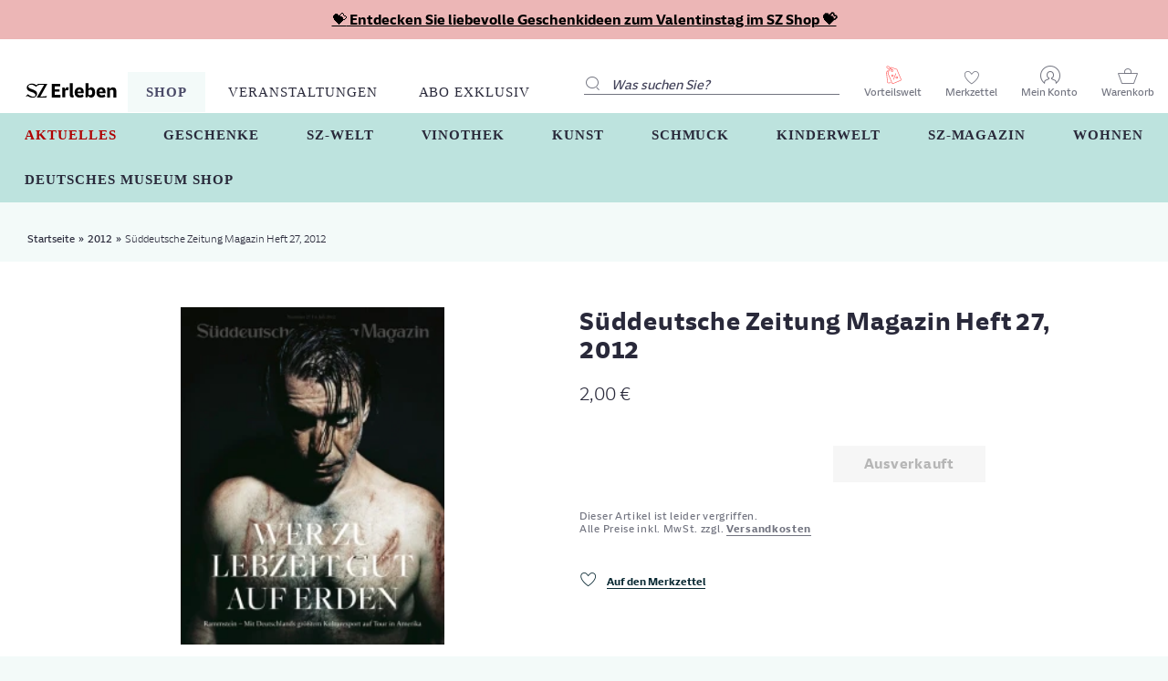

--- FILE ---
content_type: text/html; charset=utf-8
request_url: https://sz-erleben.sueddeutsche.de/collections/2012/products/sueddeutsche-zeitung-magazin-heft-27-2012
body_size: 32589
content:
<!doctype html>
<html lang="de" class="no-js">
<head>

  
  
      <!-- Sourcepoint -->
        <script type="module" src=//sz-erleben.sueddeutsche.de/cdn/shop/t/348/assets/tcfManager.common.js?v=102822064825452638231718794667></script>
		<script type="module">
			window.tcfManager = new TCFManager({
			  grants: {
				'youtube': {
				  vendors: ['5e7ac3fae30e7d1bc1ebf5e8'],
				  purposes: ['5fcf67712d7b648cf5165eec']
				},
				'googlemaps': {
				  vendors: ['5eb97b265852312e6a9fbf31'],
				  purposes: ['5fcf67712d7b648cf5165eec']
				}
			  },      
			  accountId: 348,
			  privacyManagerId: 148923,
			  propertyId: 8511,
			  baseEndpoint: 'https://consent-cdn.sueddeutsche.de',
			  privacyManagerModalId: 148923,
			  privacyLink: 'https://swmh-datenschutz.de/sz-erleben',
			  accentColor: '#FFFFFF',
			  fontFamily: 'SZSansDigital,sans-serif'
			});
		</script>
		<script type="module" src=//sz-erleben.sueddeutsche.de/cdn/shop/t/348/assets/dig-plugin.common.js?v=112104324875212459971718959398></script>
    
  


  
<!-- Google Tag Manager -->
  <script>(function(w,d,s,l,i){w[l]=w[l]||[];w[l].push({'gtm.start':new Date().getTime(),event:'gtm.js'});var f=d.getElementsByTagName(s)[0],j=d.createElement(s),dl=l!='dataLayer'?'&l='+l:'';j.async=true;j.src='https://www.googletagmanager.com/gtm.js?id='+i+dl;f.parentNode.insertBefore(j,f);})(window,document,'script','dataLayer','GTM-MHJD9XD');</script>
  <!-- End Google Tag Manager -->
  <script type="text/javascript">
window.dataLayer = window.dataLayer || [];

window.appStart = function(){


window.productPageHandle = function(){
var productName = "Süddeutsche Zeitung Magazin Heft 27, 2012 - Default Title";
var productId = "3677957161034";
var productPrice = "2,00";
var productBrand = "SZ-Magazin";
var productCollection = "2012"

window.dataLayer.push({
event: 'view_item',
'ecommerce': {
'items': [{
'item_id': '3677957161034',
'item_name': 'Süddeutsche Zeitung Magazin Heft 27, 2012 - Default Title',
'item_brand': 'SZ-Magazin',
'item_category': '2012',
'item_variant': 'Default Title',
'currency': 'EUR',
'price': '2.0'
}]
}
});
};


productPageHandle()

}

appStart();
</script>

  <!-- Basic page needs ================================================== -->
  <meta charset="utf-8">
  <meta http-equiv="X-UA-Compatible" content="IE=edge,chrome=1">

  
  <link rel="shortcut icon" href="//sz-erleben.sueddeutsche.de/cdn/shop/files/favicon_512x512_54616796-aacc-4eb6-a130-a19c18242427_32x32.png?v=1613610624" type="image/png" />
  

  <!-- Title and description ================================================== -->
  <title>
  Süddeutsche Zeitung Magazin Heft 27, 2012 &ndash; SZ Erleben
  </title>

  
  <meta name="description" content="USA, 20.56 Uhr In vier Minuten startet eine der größten Shows der jüngeren Popgeschichte. Zehntausend Amerikaner werden mit Rammstein singen: »Alle warten auf &amp;nbsp;das Licht / Fürchtet euch / Fürchtet euch nicht.« Das SZ-Magazin begleitete die Band durch die Tage und Nächte in Kanada und den Vereinigten Staaten. Willkommen zu einer Reise, die Narben hinterlässt Das Beste aus aller Welt Alkohol, Alarmanlage und Auszugdrucker – Verbrechern sind schon die ärgerlichsten Fehler passiert. Axel Hacke kürt seine sieben Lieblingsverbrecher. Und vergibt einen Sonderpreis für den raffiniertesten Betrüger.0 Schloss jetzt! Kultur und Erholen geht nicht? Geht doch! Wir verlosen eine Reise ins idyllische Weserbergland - mit Schlössern, Musical und Lichterfest. Sommernachtstraum Ein gutes Essen unter Sternenhimmel gehört zu den wahren Sommerfreuden. Unser Koch empfiehlt Aubergine mit Pistazien, Rosinen und Lamm. Kühlschrank für alle Fern von Touristenbunkern liegt das denkmalgeschützte Apartmenthaus »Porfyrios House« auf Zypern, in dem alles ein bisschen gemütlicher und langsamer läuft als an der Küste.">
  

  <!-- Social meta ================================================== -->
  
    <!-- SourcePoint Integration -->
<script type="text/javascript">
    const gaProperty = "UA-52410033-1";
    const disableStr = 'ga-disable-' + gaProperty;
    let ga_consent_revoked = true;
    window[disableStr] = true;
    const gaTracking = function (eventStatus) {
        __tcfapi('getCustomVendorConsents', 2, function (vendorConsents, success) {
            if (success && vendorConsents.grants) {
                var vendorGrants = {};
                for (vendor in vendorConsents.grants) {
                    vendorGrants[vendor] = vendorConsents.grants[vendor].vendorGrant;
                }
                window.dataLayer = window.dataLayer || [];
                window.dataLayer.push({
                    event: 'consent_push',
                    consent_data: vendorGrants
                });
                if (vendorGrants["5e542b3a4cd8884eb41b5a72"] &&
                    vendorGrants["5e542b3a4cd8884eb41b5a72"] === true) {
                    ga_consent_revoked = false;
                    if (document.cookie.indexOf(disableStr + '=true') > -1 || ga_consent_revoked == true) {
                        window[disableStr] = true;
                    } else {
                        window[disableStr] = false;
                        if (eventStatus === 'useractioncomplete' && !(gaProperty in
                            window.gaData)) {
                            ga(function (tracker) {
                                tracker.send('pageview')
                            });
                        }
                    }
                }
            } else {
                window[disableStr] = true;
            }
        });
    };
    __tcfapi('addEventListener', 2, function (tcData, success) {
        if (success && (tcData.eventStatus === 'tcloaded' || tcData.eventStatus === 'useractioncomplete')) {
            gaTracking(tcData.eventStatus);
        }
    });
</script>
<!-- END SourcePoint Integration -->

  
    

  <!-- /snippets/social-meta-tags.liquid -->




<meta property="og:site_name" content="SZ Erleben">
<meta property="og:url" content="https://sz-erleben.sueddeutsche.de/products/sueddeutsche-zeitung-magazin-heft-27-2012">
<meta property="og:title" content="Süddeutsche Zeitung Magazin Heft 27, 2012">
<meta property="og:type" content="product">
<meta property="og:description" content="USA, 20.56 Uhr In vier Minuten startet eine der größten Shows der jüngeren Popgeschichte. Zehntausend Amerikaner werden mit Rammstein singen: »Alle warten auf &amp;nbsp;das Licht / Fürchtet euch / Fürchtet euch nicht.« Das SZ-Magazin begleitete die Band durch die Tage und Nächte in Kanada und den Vereinigten Staaten. Willkommen zu einer Reise, die Narben hinterlässt Das Beste aus aller Welt Alkohol, Alarmanlage und Auszugdrucker – Verbrechern sind schon die ärgerlichsten Fehler passiert. Axel Hacke kürt seine sieben Lieblingsverbrecher. Und vergibt einen Sonderpreis für den raffiniertesten Betrüger.0 Schloss jetzt! Kultur und Erholen geht nicht? Geht doch! Wir verlosen eine Reise ins idyllische Weserbergland - mit Schlössern, Musical und Lichterfest. Sommernachtstraum Ein gutes Essen unter Sternenhimmel gehört zu den wahren Sommerfreuden. Unser Koch empfiehlt Aubergine mit Pistazien, Rosinen und Lamm. Kühlschrank für alle Fern von Touristenbunkern liegt das denkmalgeschützte Apartmenthaus »Porfyrios House« auf Zypern, in dem alles ein bisschen gemütlicher und langsamer läuft als an der Küste.">

  <meta property="og:price:amount" content="2,00">
  <meta property="og:price:currency" content="EUR">

<meta property="og:image" content="http://sz-erleben.sueddeutsche.de/cdn/shop/products/2012-27_ac390342-ec67-4131-b08f-98b8ea5dedcf_1200x1200.jpg?v=1599231650">
<meta property="og:image:secure_url" content="https://sz-erleben.sueddeutsche.de/cdn/shop/products/2012-27_ac390342-ec67-4131-b08f-98b8ea5dedcf_1200x1200.jpg?v=1599231650">


<meta name="twitter:card" content="summary_large_image">
<meta name="twitter:title" content="Süddeutsche Zeitung Magazin Heft 27, 2012">
<meta name="twitter:description" content="USA, 20.56 Uhr In vier Minuten startet eine der größten Shows der jüngeren Popgeschichte. Zehntausend Amerikaner werden mit Rammstein singen: »Alle warten auf &amp;nbsp;das Licht / Fürchtet euch / Fürchtet euch nicht.« Das SZ-Magazin begleitete die Band durch die Tage und Nächte in Kanada und den Vereinigten Staaten. Willkommen zu einer Reise, die Narben hinterlässt Das Beste aus aller Welt Alkohol, Alarmanlage und Auszugdrucker – Verbrechern sind schon die ärgerlichsten Fehler passiert. Axel Hacke kürt seine sieben Lieblingsverbrecher. Und vergibt einen Sonderpreis für den raffiniertesten Betrüger.0 Schloss jetzt! Kultur und Erholen geht nicht? Geht doch! Wir verlosen eine Reise ins idyllische Weserbergland - mit Schlössern, Musical und Lichterfest. Sommernachtstraum Ein gutes Essen unter Sternenhimmel gehört zu den wahren Sommerfreuden. Unser Koch empfiehlt Aubergine mit Pistazien, Rosinen und Lamm. Kühlschrank für alle Fern von Touristenbunkern liegt das denkmalgeschützte Apartmenthaus »Porfyrios House« auf Zypern, in dem alles ein bisschen gemütlicher und langsamer läuft als an der Küste.">


  <!-- Helpers ================================================== -->
  <link rel="canonical" href="https://sz-erleben.sueddeutsche.de/products/sueddeutsche-zeitung-magazin-heft-27-2012">
  <meta name="viewport" content="width=device-width,initial-scale=1">
  <meta name="theme-color" content="#29293a">

  <!-- CSS ================================================== -->
  <link href="//sz-erleben.sueddeutsche.de/cdn/shop/t/348/assets/timber.scss.css?v=12983525517137784931762337505" rel="stylesheet" type="text/css" media="all" />
  <link href="//sz-erleben.sueddeutsche.de/cdn/shop/t/348/assets/theme.scss.css?v=106436500460902663581764663890" rel="stylesheet" type="text/css" media="all" />
  <link href="//sz-erleben.sueddeutsche.de/cdn/shop/t/348/assets/slick.css?v=90988348058637115001714633723" rel="stylesheet" type="text/css" media="all" />
  <link href="//sz-erleben.sueddeutsche.de/cdn/shop/t/348/assets/slick-theme.css?v=106219715700195972401714633723" rel="stylesheet" type="text/css" media="all" />
  <link href="//sz-erleben.sueddeutsche.de/cdn/shop/t/348/assets/custom-theme.scss.css?v=30386638261252230921714633723" rel="stylesheet" type="text/css" media="all" />

  <script>
    window.theme = window.theme || {};

    var theme = {
      strings: {
        addToCart: "In den Warenkorb",
        soldOut: "Ausverkauft",
        unavailable: "Nicht verfügbar",
        zoomClose: "Schließen (Esc)",
        zoomPrev: "Vorige (Linke Pfeiltaste)",
        zoomNext: "Nächste (Rechte Pfeiltaste)",
        addressError: "Kann die Adresse nicht finden",
        addressNoResults: "Keine Ergebnisse für diese Adresse",
        addressQueryLimit: "Sie haben die Google- API-Nutzungsgrenze überschritten. Betrachten wir zu einem \u003ca href=\"https:\/\/developers.google.com\/maps\/premium\/usage-limits\"\u003ePremium-Paket\u003c\/a\u003e zu aktualisieren.",
        authError: "Es gab ein Problem bei Google Maps API Konto zu authentifizieren."
      },
      settings: {
        // Adding some settings to allow the editor to update correctly when they are changed
        enableWideLayout: true,
        typeAccentTransform: false,
        typeAccentSpacing: false,
        baseFontSize: '15px',
        headerBaseFontSize: '42px',
        accentFontSize: '16px'
      },
      variables: {
        mediaQueryMedium: 'screen and (max-width: 768px)',
        bpSmall: false
      },
      moneyFormat: "{{amount_with_comma_separator}} €"
    }

    document.documentElement.className = document.documentElement.className.replace('no-js', 'supports-js');
  </script>

  <!-- Header hook for plugins ================================================== -->
  <script>window.performance && window.performance.mark && window.performance.mark('shopify.content_for_header.start');</script><meta id="shopify-digital-wallet" name="shopify-digital-wallet" content="/5152538698/digital_wallets/dialog">
<link rel="alternate" type="application/json+oembed" href="https://sz-erleben.sueddeutsche.de/products/sueddeutsche-zeitung-magazin-heft-27-2012.oembed">
<script async="async" src="/checkouts/internal/preloads.js?locale=de-DE"></script>
<script id="shopify-features" type="application/json">{"accessToken":"717bdba3cbfa9231256f74dbd5868cb2","betas":["rich-media-storefront-analytics"],"domain":"sz-erleben.sueddeutsche.de","predictiveSearch":true,"shopId":5152538698,"locale":"de"}</script>
<script>var Shopify = Shopify || {};
Shopify.shop = "szshop-demo.myshopify.com";
Shopify.locale = "de";
Shopify.currency = {"active":"EUR","rate":"1.0"};
Shopify.country = "DE";
Shopify.theme = {"name":"SZ Erleben - Launch: Kopie vom 02.05.24 - 09:08","id":150453846283,"schema_name":"Minimal","schema_version":"11.1.0","theme_store_id":null,"role":"main"};
Shopify.theme.handle = "null";
Shopify.theme.style = {"id":null,"handle":null};
Shopify.cdnHost = "sz-erleben.sueddeutsche.de/cdn";
Shopify.routes = Shopify.routes || {};
Shopify.routes.root = "/";</script>
<script type="module">!function(o){(o.Shopify=o.Shopify||{}).modules=!0}(window);</script>
<script>!function(o){function n(){var o=[];function n(){o.push(Array.prototype.slice.apply(arguments))}return n.q=o,n}var t=o.Shopify=o.Shopify||{};t.loadFeatures=n(),t.autoloadFeatures=n()}(window);</script>
<script id="shop-js-analytics" type="application/json">{"pageType":"product"}</script>
<script defer="defer" async type="module" src="//sz-erleben.sueddeutsche.de/cdn/shopifycloud/shop-js/modules/v2/client.init-shop-cart-sync_HUjMWWU5.de.esm.js"></script>
<script defer="defer" async type="module" src="//sz-erleben.sueddeutsche.de/cdn/shopifycloud/shop-js/modules/v2/chunk.common_QpfDqRK1.esm.js"></script>
<script type="module">
  await import("//sz-erleben.sueddeutsche.de/cdn/shopifycloud/shop-js/modules/v2/client.init-shop-cart-sync_HUjMWWU5.de.esm.js");
await import("//sz-erleben.sueddeutsche.de/cdn/shopifycloud/shop-js/modules/v2/chunk.common_QpfDqRK1.esm.js");

  window.Shopify.SignInWithShop?.initShopCartSync?.({"fedCMEnabled":true,"windoidEnabled":true});

</script>
<script>(function() {
  var isLoaded = false;
  function asyncLoad() {
    if (isLoaded) return;
    isLoaded = true;
    var urls = ["https:\/\/assets.smartwishlist.webmarked.net\/static\/v6\/smartwishlist.js?shop=szshop-demo.myshopify.com","https:\/\/searchanise-ef84.kxcdn.com\/widgets\/shopify\/init.js?a=8u7g1x1B9f\u0026shop=szshop-demo.myshopify.com"];
    for (var i = 0; i < urls.length; i++) {
      var s = document.createElement('script');
      s.type = 'text/javascript';
      s.async = true;
      s.src = urls[i];
      var x = document.getElementsByTagName('script')[0];
      x.parentNode.insertBefore(s, x);
    }
  };
  if(window.attachEvent) {
    window.attachEvent('onload', asyncLoad);
  } else {
    window.addEventListener('load', asyncLoad, false);
  }
})();</script>
<script id="__st">var __st={"a":5152538698,"offset":3600,"reqid":"de9b38ad-6177-4c38-8e37-c49893721df4-1768675693","pageurl":"sz-erleben.sueddeutsche.de\/collections\/2012\/products\/sueddeutsche-zeitung-magazin-heft-27-2012","u":"52d05b880f0a","p":"product","rtyp":"product","rid":3677957161034};</script>
<script>window.ShopifyPaypalV4VisibilityTracking = true;</script>
<script id="form-persister">!function(){'use strict';const t='contact',e='new_comment',n=[[t,t],['blogs',e],['comments',e],[t,'customer']],o='password',r='form_key',c=['recaptcha-v3-token','g-recaptcha-response','h-captcha-response',o],s=()=>{try{return window.sessionStorage}catch{return}},i='__shopify_v',u=t=>t.elements[r],a=function(){const t=[...n].map((([t,e])=>`form[action*='/${t}']:not([data-nocaptcha='true']) input[name='form_type'][value='${e}']`)).join(',');var e;return e=t,()=>e?[...document.querySelectorAll(e)].map((t=>t.form)):[]}();function m(t){const e=u(t);a().includes(t)&&(!e||!e.value)&&function(t){try{if(!s())return;!function(t){const e=s();if(!e)return;const n=u(t);if(!n)return;const o=n.value;o&&e.removeItem(o)}(t);const e=Array.from(Array(32),(()=>Math.random().toString(36)[2])).join('');!function(t,e){u(t)||t.append(Object.assign(document.createElement('input'),{type:'hidden',name:r})),t.elements[r].value=e}(t,e),function(t,e){const n=s();if(!n)return;const r=[...t.querySelectorAll(`input[type='${o}']`)].map((({name:t})=>t)),u=[...c,...r],a={};for(const[o,c]of new FormData(t).entries())u.includes(o)||(a[o]=c);n.setItem(e,JSON.stringify({[i]:1,action:t.action,data:a}))}(t,e)}catch(e){console.error('failed to persist form',e)}}(t)}const f=t=>{if('true'===t.dataset.persistBound)return;const e=function(t,e){const n=function(t){return'function'==typeof t.submit?t.submit:HTMLFormElement.prototype.submit}(t).bind(t);return function(){let t;return()=>{t||(t=!0,(()=>{try{e(),n()}catch(t){(t=>{console.error('form submit failed',t)})(t)}})(),setTimeout((()=>t=!1),250))}}()}(t,(()=>{m(t)}));!function(t,e){if('function'==typeof t.submit&&'function'==typeof e)try{t.submit=e}catch{}}(t,e),t.addEventListener('submit',(t=>{t.preventDefault(),e()})),t.dataset.persistBound='true'};!function(){function t(t){const e=(t=>{const e=t.target;return e instanceof HTMLFormElement?e:e&&e.form})(t);e&&m(e)}document.addEventListener('submit',t),document.addEventListener('DOMContentLoaded',(()=>{const e=a();for(const t of e)f(t);var n;n=document.body,new window.MutationObserver((t=>{for(const e of t)if('childList'===e.type&&e.addedNodes.length)for(const t of e.addedNodes)1===t.nodeType&&'FORM'===t.tagName&&a().includes(t)&&f(t)})).observe(n,{childList:!0,subtree:!0,attributes:!1}),document.removeEventListener('submit',t)}))}()}();</script>
<script integrity="sha256-4kQ18oKyAcykRKYeNunJcIwy7WH5gtpwJnB7kiuLZ1E=" data-source-attribution="shopify.loadfeatures" defer="defer" src="//sz-erleben.sueddeutsche.de/cdn/shopifycloud/storefront/assets/storefront/load_feature-a0a9edcb.js" crossorigin="anonymous"></script>
<script data-source-attribution="shopify.dynamic_checkout.dynamic.init">var Shopify=Shopify||{};Shopify.PaymentButton=Shopify.PaymentButton||{isStorefrontPortableWallets:!0,init:function(){window.Shopify.PaymentButton.init=function(){};var t=document.createElement("script");t.src="https://sz-erleben.sueddeutsche.de/cdn/shopifycloud/portable-wallets/latest/portable-wallets.de.js",t.type="module",document.head.appendChild(t)}};
</script>
<script data-source-attribution="shopify.dynamic_checkout.buyer_consent">
  function portableWalletsHideBuyerConsent(e){var t=document.getElementById("shopify-buyer-consent"),n=document.getElementById("shopify-subscription-policy-button");t&&n&&(t.classList.add("hidden"),t.setAttribute("aria-hidden","true"),n.removeEventListener("click",e))}function portableWalletsShowBuyerConsent(e){var t=document.getElementById("shopify-buyer-consent"),n=document.getElementById("shopify-subscription-policy-button");t&&n&&(t.classList.remove("hidden"),t.removeAttribute("aria-hidden"),n.addEventListener("click",e))}window.Shopify?.PaymentButton&&(window.Shopify.PaymentButton.hideBuyerConsent=portableWalletsHideBuyerConsent,window.Shopify.PaymentButton.showBuyerConsent=portableWalletsShowBuyerConsent);
</script>
<script data-source-attribution="shopify.dynamic_checkout.cart.bootstrap">document.addEventListener("DOMContentLoaded",(function(){function t(){return document.querySelector("shopify-accelerated-checkout-cart, shopify-accelerated-checkout")}if(t())Shopify.PaymentButton.init();else{new MutationObserver((function(e,n){t()&&(Shopify.PaymentButton.init(),n.disconnect())})).observe(document.body,{childList:!0,subtree:!0})}}));
</script>

<script>window.performance && window.performance.mark && window.performance.mark('shopify.content_for_header.end');</script>

  <script src="//sz-erleben.sueddeutsche.de/cdn/shop/t/348/assets/jquery-2.2.3.min.js?v=58211863146907186831714633723" type="text/javascript"></script>
  <script src="//sz-erleben.sueddeutsche.de/cdn/shop/t/348/assets/rivets-1.1.0.js?v=59338731845657057651714633723" type="text/javascript"></script>
  <script src="//sz-erleben.sueddeutsche.de/cdn/shop/t/348/assets/slick.min.js?v=71779134894361685811714633723" type="text/javascript"></script>
  <script src="//sz-erleben.sueddeutsche.de/cdn/shop/t/348/assets/custom-theme.js?v=158414128749667612031714661712" type="text/javascript"></script>
  <script src="//sz-erleben.sueddeutsche.de/cdn/shop/t/348/assets/theme-a11y.js?v=93937087965131435101752582502" type="text/javascript"></script>

  
  <!-- jquery UI CSS plugins for datepicker on product page -->
  <link href="//sz-erleben.sueddeutsche.de/cdn/shop/t/348/assets/jquery-ui.min.css?v=46498044707894935041714633723" rel="stylesheet" type="text/css" media="all" />
  <script src="//sz-erleben.sueddeutsche.de/cdn/shop/t/348/assets/jquery-ui.min.js?v=33094225484922662671714633723" type="text/javascript"></script>
  <script src="//sz-erleben.sueddeutsche.de/cdn/shop/t/348/assets/jquery-ui-i18n.min.js?v=96401979251798391081714633723" type="text/javascript"></script>
  
  
  
  

  <script src="//sz-erleben.sueddeutsche.de/cdn/shop/t/348/assets/lazysizes.min.js?v=155223123402716617051714633723" async="async"></script>

  
  
  
<link href="//sz-erleben.sueddeutsche.de/cdn/shop/t/348/assets/custom-fields.css?v=22656201399655097251732636503" rel="stylesheet" type="text/css" media="all" />
<script src="//sz-erleben.sueddeutsche.de/cdn/shop/t/348/assets/custom-fields-widgets.js?v=2706296677974789471732636513" defer="defer"></script>
<!-- BEGIN app block: shopify://apps/sc-easy-redirects/blocks/app/be3f8dbd-5d43-46b4-ba43-2d65046054c2 -->
    <!-- common for all pages -->
    
    
        
            <script src="https://cdn.shopify.com/extensions/264f3360-3201-4ab7-9087-2c63466c86a3/sc-easy-redirects-5/assets/esc-redirect-app.js" async></script>
        
    




<!-- END app block --><link href="https://monorail-edge.shopifysvc.com" rel="dns-prefetch">
<script>(function(){if ("sendBeacon" in navigator && "performance" in window) {try {var session_token_from_headers = performance.getEntriesByType('navigation')[0].serverTiming.find(x => x.name == '_s').description;} catch {var session_token_from_headers = undefined;}var session_cookie_matches = document.cookie.match(/_shopify_s=([^;]*)/);var session_token_from_cookie = session_cookie_matches && session_cookie_matches.length === 2 ? session_cookie_matches[1] : "";var session_token = session_token_from_headers || session_token_from_cookie || "";function handle_abandonment_event(e) {var entries = performance.getEntries().filter(function(entry) {return /monorail-edge.shopifysvc.com/.test(entry.name);});if (!window.abandonment_tracked && entries.length === 0) {window.abandonment_tracked = true;var currentMs = Date.now();var navigation_start = performance.timing.navigationStart;var payload = {shop_id: 5152538698,url: window.location.href,navigation_start,duration: currentMs - navigation_start,session_token,page_type: "product"};window.navigator.sendBeacon("https://monorail-edge.shopifysvc.com/v1/produce", JSON.stringify({schema_id: "online_store_buyer_site_abandonment/1.1",payload: payload,metadata: {event_created_at_ms: currentMs,event_sent_at_ms: currentMs}}));}}window.addEventListener('pagehide', handle_abandonment_event);}}());</script>
<script id="web-pixels-manager-setup">(function e(e,d,r,n,o){if(void 0===o&&(o={}),!Boolean(null===(a=null===(i=window.Shopify)||void 0===i?void 0:i.analytics)||void 0===a?void 0:a.replayQueue)){var i,a;window.Shopify=window.Shopify||{};var t=window.Shopify;t.analytics=t.analytics||{};var s=t.analytics;s.replayQueue=[],s.publish=function(e,d,r){return s.replayQueue.push([e,d,r]),!0};try{self.performance.mark("wpm:start")}catch(e){}var l=function(){var e={modern:/Edge?\/(1{2}[4-9]|1[2-9]\d|[2-9]\d{2}|\d{4,})\.\d+(\.\d+|)|Firefox\/(1{2}[4-9]|1[2-9]\d|[2-9]\d{2}|\d{4,})\.\d+(\.\d+|)|Chrom(ium|e)\/(9{2}|\d{3,})\.\d+(\.\d+|)|(Maci|X1{2}).+ Version\/(15\.\d+|(1[6-9]|[2-9]\d|\d{3,})\.\d+)([,.]\d+|)( \(\w+\)|)( Mobile\/\w+|) Safari\/|Chrome.+OPR\/(9{2}|\d{3,})\.\d+\.\d+|(CPU[ +]OS|iPhone[ +]OS|CPU[ +]iPhone|CPU IPhone OS|CPU iPad OS)[ +]+(15[._]\d+|(1[6-9]|[2-9]\d|\d{3,})[._]\d+)([._]\d+|)|Android:?[ /-](13[3-9]|1[4-9]\d|[2-9]\d{2}|\d{4,})(\.\d+|)(\.\d+|)|Android.+Firefox\/(13[5-9]|1[4-9]\d|[2-9]\d{2}|\d{4,})\.\d+(\.\d+|)|Android.+Chrom(ium|e)\/(13[3-9]|1[4-9]\d|[2-9]\d{2}|\d{4,})\.\d+(\.\d+|)|SamsungBrowser\/([2-9]\d|\d{3,})\.\d+/,legacy:/Edge?\/(1[6-9]|[2-9]\d|\d{3,})\.\d+(\.\d+|)|Firefox\/(5[4-9]|[6-9]\d|\d{3,})\.\d+(\.\d+|)|Chrom(ium|e)\/(5[1-9]|[6-9]\d|\d{3,})\.\d+(\.\d+|)([\d.]+$|.*Safari\/(?![\d.]+ Edge\/[\d.]+$))|(Maci|X1{2}).+ Version\/(10\.\d+|(1[1-9]|[2-9]\d|\d{3,})\.\d+)([,.]\d+|)( \(\w+\)|)( Mobile\/\w+|) Safari\/|Chrome.+OPR\/(3[89]|[4-9]\d|\d{3,})\.\d+\.\d+|(CPU[ +]OS|iPhone[ +]OS|CPU[ +]iPhone|CPU IPhone OS|CPU iPad OS)[ +]+(10[._]\d+|(1[1-9]|[2-9]\d|\d{3,})[._]\d+)([._]\d+|)|Android:?[ /-](13[3-9]|1[4-9]\d|[2-9]\d{2}|\d{4,})(\.\d+|)(\.\d+|)|Mobile Safari.+OPR\/([89]\d|\d{3,})\.\d+\.\d+|Android.+Firefox\/(13[5-9]|1[4-9]\d|[2-9]\d{2}|\d{4,})\.\d+(\.\d+|)|Android.+Chrom(ium|e)\/(13[3-9]|1[4-9]\d|[2-9]\d{2}|\d{4,})\.\d+(\.\d+|)|Android.+(UC? ?Browser|UCWEB|U3)[ /]?(15\.([5-9]|\d{2,})|(1[6-9]|[2-9]\d|\d{3,})\.\d+)\.\d+|SamsungBrowser\/(5\.\d+|([6-9]|\d{2,})\.\d+)|Android.+MQ{2}Browser\/(14(\.(9|\d{2,})|)|(1[5-9]|[2-9]\d|\d{3,})(\.\d+|))(\.\d+|)|K[Aa][Ii]OS\/(3\.\d+|([4-9]|\d{2,})\.\d+)(\.\d+|)/},d=e.modern,r=e.legacy,n=navigator.userAgent;return n.match(d)?"modern":n.match(r)?"legacy":"unknown"}(),u="modern"===l?"modern":"legacy",c=(null!=n?n:{modern:"",legacy:""})[u],f=function(e){return[e.baseUrl,"/wpm","/b",e.hashVersion,"modern"===e.buildTarget?"m":"l",".js"].join("")}({baseUrl:d,hashVersion:r,buildTarget:u}),m=function(e){var d=e.version,r=e.bundleTarget,n=e.surface,o=e.pageUrl,i=e.monorailEndpoint;return{emit:function(e){var a=e.status,t=e.errorMsg,s=(new Date).getTime(),l=JSON.stringify({metadata:{event_sent_at_ms:s},events:[{schema_id:"web_pixels_manager_load/3.1",payload:{version:d,bundle_target:r,page_url:o,status:a,surface:n,error_msg:t},metadata:{event_created_at_ms:s}}]});if(!i)return console&&console.warn&&console.warn("[Web Pixels Manager] No Monorail endpoint provided, skipping logging."),!1;try{return self.navigator.sendBeacon.bind(self.navigator)(i,l)}catch(e){}var u=new XMLHttpRequest;try{return u.open("POST",i,!0),u.setRequestHeader("Content-Type","text/plain"),u.send(l),!0}catch(e){return console&&console.warn&&console.warn("[Web Pixels Manager] Got an unhandled error while logging to Monorail."),!1}}}}({version:r,bundleTarget:l,surface:e.surface,pageUrl:self.location.href,monorailEndpoint:e.monorailEndpoint});try{o.browserTarget=l,function(e){var d=e.src,r=e.async,n=void 0===r||r,o=e.onload,i=e.onerror,a=e.sri,t=e.scriptDataAttributes,s=void 0===t?{}:t,l=document.createElement("script"),u=document.querySelector("head"),c=document.querySelector("body");if(l.async=n,l.src=d,a&&(l.integrity=a,l.crossOrigin="anonymous"),s)for(var f in s)if(Object.prototype.hasOwnProperty.call(s,f))try{l.dataset[f]=s[f]}catch(e){}if(o&&l.addEventListener("load",o),i&&l.addEventListener("error",i),u)u.appendChild(l);else{if(!c)throw new Error("Did not find a head or body element to append the script");c.appendChild(l)}}({src:f,async:!0,onload:function(){if(!function(){var e,d;return Boolean(null===(d=null===(e=window.Shopify)||void 0===e?void 0:e.analytics)||void 0===d?void 0:d.initialized)}()){var d=window.webPixelsManager.init(e)||void 0;if(d){var r=window.Shopify.analytics;r.replayQueue.forEach((function(e){var r=e[0],n=e[1],o=e[2];d.publishCustomEvent(r,n,o)})),r.replayQueue=[],r.publish=d.publishCustomEvent,r.visitor=d.visitor,r.initialized=!0}}},onerror:function(){return m.emit({status:"failed",errorMsg:"".concat(f," has failed to load")})},sri:function(e){var d=/^sha384-[A-Za-z0-9+/=]+$/;return"string"==typeof e&&d.test(e)}(c)?c:"",scriptDataAttributes:o}),m.emit({status:"loading"})}catch(e){m.emit({status:"failed",errorMsg:(null==e?void 0:e.message)||"Unknown error"})}}})({shopId: 5152538698,storefrontBaseUrl: "https://sz-erleben.sueddeutsche.de",extensionsBaseUrl: "https://extensions.shopifycdn.com/cdn/shopifycloud/web-pixels-manager",monorailEndpoint: "https://monorail-edge.shopifysvc.com/unstable/produce_batch",surface: "storefront-renderer",enabledBetaFlags: ["2dca8a86"],webPixelsConfigList: [{"id":"2599813387","configuration":"{\"apiKey\":\"8u7g1x1B9f\", \"host\":\"searchserverapi1.com\"}","eventPayloadVersion":"v1","runtimeContext":"STRICT","scriptVersion":"5559ea45e47b67d15b30b79e7c6719da","type":"APP","apiClientId":578825,"privacyPurposes":["ANALYTICS"],"dataSharingAdjustments":{"protectedCustomerApprovalScopes":["read_customer_personal_data"]}},{"id":"shopify-app-pixel","configuration":"{}","eventPayloadVersion":"v1","runtimeContext":"STRICT","scriptVersion":"0450","apiClientId":"shopify-pixel","type":"APP","privacyPurposes":["ANALYTICS","MARKETING"]},{"id":"shopify-custom-pixel","eventPayloadVersion":"v1","runtimeContext":"LAX","scriptVersion":"0450","apiClientId":"shopify-pixel","type":"CUSTOM","privacyPurposes":["ANALYTICS","MARKETING"]}],isMerchantRequest: false,initData: {"shop":{"name":"SZ Erleben","paymentSettings":{"currencyCode":"EUR"},"myshopifyDomain":"szshop-demo.myshopify.com","countryCode":"DE","storefrontUrl":"https:\/\/sz-erleben.sueddeutsche.de"},"customer":null,"cart":null,"checkout":null,"productVariants":[{"price":{"amount":2.0,"currencyCode":"EUR"},"product":{"title":"Süddeutsche Zeitung Magazin Heft 27, 2012","vendor":"SZ-Magazin","id":"3677957161034","untranslatedTitle":"Süddeutsche Zeitung Magazin Heft 27, 2012","url":"\/products\/sueddeutsche-zeitung-magazin-heft-27-2012","type":"SZ-MAGAZIN"},"id":"28599640621130","image":{"src":"\/\/sz-erleben.sueddeutsche.de\/cdn\/shop\/products\/2012-27_ac390342-ec67-4131-b08f-98b8ea5dedcf.jpg?v=1599231650"},"sku":"999201227","title":"Default Title","untranslatedTitle":"Default Title"}],"purchasingCompany":null},},"https://sz-erleben.sueddeutsche.de/cdn","fcfee988w5aeb613cpc8e4bc33m6693e112",{"modern":"","legacy":""},{"shopId":"5152538698","storefrontBaseUrl":"https:\/\/sz-erleben.sueddeutsche.de","extensionBaseUrl":"https:\/\/extensions.shopifycdn.com\/cdn\/shopifycloud\/web-pixels-manager","surface":"storefront-renderer","enabledBetaFlags":"[\"2dca8a86\"]","isMerchantRequest":"false","hashVersion":"fcfee988w5aeb613cpc8e4bc33m6693e112","publish":"custom","events":"[[\"page_viewed\",{}],[\"product_viewed\",{\"productVariant\":{\"price\":{\"amount\":2.0,\"currencyCode\":\"EUR\"},\"product\":{\"title\":\"Süddeutsche Zeitung Magazin Heft 27, 2012\",\"vendor\":\"SZ-Magazin\",\"id\":\"3677957161034\",\"untranslatedTitle\":\"Süddeutsche Zeitung Magazin Heft 27, 2012\",\"url\":\"\/products\/sueddeutsche-zeitung-magazin-heft-27-2012\",\"type\":\"SZ-MAGAZIN\"},\"id\":\"28599640621130\",\"image\":{\"src\":\"\/\/sz-erleben.sueddeutsche.de\/cdn\/shop\/products\/2012-27_ac390342-ec67-4131-b08f-98b8ea5dedcf.jpg?v=1599231650\"},\"sku\":\"999201227\",\"title\":\"Default Title\",\"untranslatedTitle\":\"Default Title\"}}]]"});</script><script>
  window.ShopifyAnalytics = window.ShopifyAnalytics || {};
  window.ShopifyAnalytics.meta = window.ShopifyAnalytics.meta || {};
  window.ShopifyAnalytics.meta.currency = 'EUR';
  var meta = {"product":{"id":3677957161034,"gid":"gid:\/\/shopify\/Product\/3677957161034","vendor":"SZ-Magazin","type":"SZ-MAGAZIN","handle":"sueddeutsche-zeitung-magazin-heft-27-2012","variants":[{"id":28599640621130,"price":200,"name":"Süddeutsche Zeitung Magazin Heft 27, 2012","public_title":null,"sku":"999201227"}],"remote":false},"page":{"pageType":"product","resourceType":"product","resourceId":3677957161034,"requestId":"de9b38ad-6177-4c38-8e37-c49893721df4-1768675693"}};
  for (var attr in meta) {
    window.ShopifyAnalytics.meta[attr] = meta[attr];
  }
</script>
<script class="analytics">
  (function () {
    var customDocumentWrite = function(content) {
      var jquery = null;

      if (window.jQuery) {
        jquery = window.jQuery;
      } else if (window.Checkout && window.Checkout.$) {
        jquery = window.Checkout.$;
      }

      if (jquery) {
        jquery('body').append(content);
      }
    };

    var hasLoggedConversion = function(token) {
      if (token) {
        return document.cookie.indexOf('loggedConversion=' + token) !== -1;
      }
      return false;
    }

    var setCookieIfConversion = function(token) {
      if (token) {
        var twoMonthsFromNow = new Date(Date.now());
        twoMonthsFromNow.setMonth(twoMonthsFromNow.getMonth() + 2);

        document.cookie = 'loggedConversion=' + token + '; expires=' + twoMonthsFromNow;
      }
    }

    var trekkie = window.ShopifyAnalytics.lib = window.trekkie = window.trekkie || [];
    if (trekkie.integrations) {
      return;
    }
    trekkie.methods = [
      'identify',
      'page',
      'ready',
      'track',
      'trackForm',
      'trackLink'
    ];
    trekkie.factory = function(method) {
      return function() {
        var args = Array.prototype.slice.call(arguments);
        args.unshift(method);
        trekkie.push(args);
        return trekkie;
      };
    };
    for (var i = 0; i < trekkie.methods.length; i++) {
      var key = trekkie.methods[i];
      trekkie[key] = trekkie.factory(key);
    }
    trekkie.load = function(config) {
      trekkie.config = config || {};
      trekkie.config.initialDocumentCookie = document.cookie;
      var first = document.getElementsByTagName('script')[0];
      var script = document.createElement('script');
      script.type = 'text/javascript';
      script.onerror = function(e) {
        var scriptFallback = document.createElement('script');
        scriptFallback.type = 'text/javascript';
        scriptFallback.onerror = function(error) {
                var Monorail = {
      produce: function produce(monorailDomain, schemaId, payload) {
        var currentMs = new Date().getTime();
        var event = {
          schema_id: schemaId,
          payload: payload,
          metadata: {
            event_created_at_ms: currentMs,
            event_sent_at_ms: currentMs
          }
        };
        return Monorail.sendRequest("https://" + monorailDomain + "/v1/produce", JSON.stringify(event));
      },
      sendRequest: function sendRequest(endpointUrl, payload) {
        // Try the sendBeacon API
        if (window && window.navigator && typeof window.navigator.sendBeacon === 'function' && typeof window.Blob === 'function' && !Monorail.isIos12()) {
          var blobData = new window.Blob([payload], {
            type: 'text/plain'
          });

          if (window.navigator.sendBeacon(endpointUrl, blobData)) {
            return true;
          } // sendBeacon was not successful

        } // XHR beacon

        var xhr = new XMLHttpRequest();

        try {
          xhr.open('POST', endpointUrl);
          xhr.setRequestHeader('Content-Type', 'text/plain');
          xhr.send(payload);
        } catch (e) {
          console.log(e);
        }

        return false;
      },
      isIos12: function isIos12() {
        return window.navigator.userAgent.lastIndexOf('iPhone; CPU iPhone OS 12_') !== -1 || window.navigator.userAgent.lastIndexOf('iPad; CPU OS 12_') !== -1;
      }
    };
    Monorail.produce('monorail-edge.shopifysvc.com',
      'trekkie_storefront_load_errors/1.1',
      {shop_id: 5152538698,
      theme_id: 150453846283,
      app_name: "storefront",
      context_url: window.location.href,
      source_url: "//sz-erleben.sueddeutsche.de/cdn/s/trekkie.storefront.cd680fe47e6c39ca5d5df5f0a32d569bc48c0f27.min.js"});

        };
        scriptFallback.async = true;
        scriptFallback.src = '//sz-erleben.sueddeutsche.de/cdn/s/trekkie.storefront.cd680fe47e6c39ca5d5df5f0a32d569bc48c0f27.min.js';
        first.parentNode.insertBefore(scriptFallback, first);
      };
      script.async = true;
      script.src = '//sz-erleben.sueddeutsche.de/cdn/s/trekkie.storefront.cd680fe47e6c39ca5d5df5f0a32d569bc48c0f27.min.js';
      first.parentNode.insertBefore(script, first);
    };
    trekkie.load(
      {"Trekkie":{"appName":"storefront","development":false,"defaultAttributes":{"shopId":5152538698,"isMerchantRequest":null,"themeId":150453846283,"themeCityHash":"2241142201784216438","contentLanguage":"de","currency":"EUR"},"isServerSideCookieWritingEnabled":true,"monorailRegion":"shop_domain","enabledBetaFlags":["65f19447"]},"Session Attribution":{},"S2S":{"facebookCapiEnabled":false,"source":"trekkie-storefront-renderer","apiClientId":580111}}
    );

    var loaded = false;
    trekkie.ready(function() {
      if (loaded) return;
      loaded = true;

      window.ShopifyAnalytics.lib = window.trekkie;

      var originalDocumentWrite = document.write;
      document.write = customDocumentWrite;
      try { window.ShopifyAnalytics.merchantGoogleAnalytics.call(this); } catch(error) {};
      document.write = originalDocumentWrite;

      window.ShopifyAnalytics.lib.page(null,{"pageType":"product","resourceType":"product","resourceId":3677957161034,"requestId":"de9b38ad-6177-4c38-8e37-c49893721df4-1768675693","shopifyEmitted":true});

      var match = window.location.pathname.match(/checkouts\/(.+)\/(thank_you|post_purchase)/)
      var token = match? match[1]: undefined;
      if (!hasLoggedConversion(token)) {
        setCookieIfConversion(token);
        window.ShopifyAnalytics.lib.track("Viewed Product",{"currency":"EUR","variantId":28599640621130,"productId":3677957161034,"productGid":"gid:\/\/shopify\/Product\/3677957161034","name":"Süddeutsche Zeitung Magazin Heft 27, 2012","price":"2.00","sku":"999201227","brand":"SZ-Magazin","variant":null,"category":"SZ-MAGAZIN","nonInteraction":true,"remote":false},undefined,undefined,{"shopifyEmitted":true});
      window.ShopifyAnalytics.lib.track("monorail:\/\/trekkie_storefront_viewed_product\/1.1",{"currency":"EUR","variantId":28599640621130,"productId":3677957161034,"productGid":"gid:\/\/shopify\/Product\/3677957161034","name":"Süddeutsche Zeitung Magazin Heft 27, 2012","price":"2.00","sku":"999201227","brand":"SZ-Magazin","variant":null,"category":"SZ-MAGAZIN","nonInteraction":true,"remote":false,"referer":"https:\/\/sz-erleben.sueddeutsche.de\/collections\/2012\/products\/sueddeutsche-zeitung-magazin-heft-27-2012"});
      }
    });


        var eventsListenerScript = document.createElement('script');
        eventsListenerScript.async = true;
        eventsListenerScript.src = "//sz-erleben.sueddeutsche.de/cdn/shopifycloud/storefront/assets/shop_events_listener-3da45d37.js";
        document.getElementsByTagName('head')[0].appendChild(eventsListenerScript);

})();</script>
<script
  defer
  src="https://sz-erleben.sueddeutsche.de/cdn/shopifycloud/perf-kit/shopify-perf-kit-3.0.4.min.js"
  data-application="storefront-renderer"
  data-shop-id="5152538698"
  data-render-region="gcp-us-east1"
  data-page-type="product"
  data-theme-instance-id="150453846283"
  data-theme-name="Minimal"
  data-theme-version="11.1.0"
  data-monorail-region="shop_domain"
  data-resource-timing-sampling-rate="10"
  data-shs="true"
  data-shs-beacon="true"
  data-shs-export-with-fetch="true"
  data-shs-logs-sample-rate="1"
  data-shs-beacon-endpoint="https://sz-erleben.sueddeutsche.de/api/collect"
></script>
</head>
<body id="suddeutsche-zeitung-magazin-heft-27-2012" class="template-product" >




        

    

    

    
            

        
            

        
            

        
            

        
            

        
            

        
    
    

    <div id="agp__root"></div>

    <script>
        window.agecheckerVsARddsz9 = {
            fields: {
                
                    
                        active: "WeWwPFtL7cUkv7W3sArZ",
                    
                
                    
                        background_image: {},
                    
                
                    
                        day_label_text: "Tag",
                    
                
                    
                        disclaimer: "\u003ca href=\"#\" onclick=\"window.location.reload();\" style=\"font-size: 14px;\"\u003eSeite neu laden\u003c\/a\u003e",
                    
                
                    
                        DSYcDQDg6aBhTJ5S: "WeWwPFtL7cUkv7W3sArZ",
                    
                
                    
                        fail_handling: "forgiving",
                    
                
                    
                        fail_message: "Laden Sie dazu die Seite neu, um Ihr Alter nochmals zu prüfen.",
                    
                
                    
                        fail_redirect_url: "BnB6Jcmisuz1hcYB60be",
                    
                
                    
                        groups: {"403baa65-5a5c-4652-b2ee-8cb7c848982c":{"c2eedf74-4337-49eb-84dc-a8df383af2bd":{"type":"tag","logic":"equal","value":"spirituosen"}},"b1494b1e-73a7-4389-95ad-838dd8d4d212":{"2cbd7322-4692-4ae1-817b-a34a5a5e8ccd":{"type":"tag","logic":"equal","value":"wein"}}},
                    
                
                    
                        groups_logic: "BnB6Jcmisuz1hcYB60be",
                    
                
                    
                        heading: "Altersprüfung",
                    
                
                    
                        logo_image: {"name":"Logo_SZ_Shop_Mobile.png","lastModified":1623251481000,"lastModifiedDate":"2021-06-09T15:11:21.000Z","size":2633,"type":"image\/png","url":"https:\/\/age-checker-files.s3.amazonaws.com\/logo_image_633e9085212ef93d0f753c8d34d647ba.png"},
                    
                
                    
                        message: "Wir verkaufen alkoholische Getränke nur an Kunden, die das 18. Lebensjahr vollendet haben.\nBitte geben Sie ihr Geburtsdatum ein.",
                    
                
                    
                        min_age: 18,
                    
                
                    
                        modal_image: {},
                    
                
                    
                        month_label_text: "Monat",
                    
                
                    
                        session_unit: "days",
                    
                
                    
                        session_value: 7,
                    
                
                    
                        show_checker_on: "certain_pages",
                    
                
                    
                        submit_button_text: "Bestätigen",
                    
                
                    
                        type: "birthday",
                    
                
                    
                        year_label_text: "Jahr",
                    
                
                    
                        yes_no_fail_button_text: "No",
                    
                
                    
                        yes_no_pass_button_text: "Yes",
                    
                
            },
            images: {
                logo_image: '//sz-erleben.sueddeutsche.de/cdn/shop/t/348/assets/logo_image_633e9085212ef93d0f753c8d34d647ba_300x.png?119725',
                modal_image: '',
                background_image: '',
                cm_logo_image: '',
                cm_modal_image: '',
                cm_background_image: '',
            },
            callbacks: {},
            cartUrl: '/cart',
            
                product: {"id":3677957161034,"title":"Süddeutsche Zeitung Magazin Heft 27, 2012","handle":"sueddeutsche-zeitung-magazin-heft-27-2012","description":"\u003cp\u003e\u003cstrong\u003e\u003cspan\u003eUSA, 20.56 Uhr\u003c\/span\u003e\u003c\/strong\u003e\u003c\/p\u003e \t    \t \t        In vier Minuten startet eine der größten Shows der jüngeren   Popgeschichte. Zehntausend Amerikaner werden mit Rammstein singen: »Alle      warten auf  das Licht \/ Fürchtet euch \/ Fürchtet euch nicht.«  Das      SZ-Magazin begleitete die Band durch die Tage und Nächte in Kanada und      den Vereinigten Staaten. Willkommen zu einer Reise, die Narben      hinterlässt \u003cp\u003e\u003cstrong\u003e\u003cspan\u003eDas Beste aus aller Welt\u003c\/span\u003e\u003c\/strong\u003e\u003c\/p\u003e \t    \t \t        Alkohol, Alarmanlage und Auszugdrucker – Verbrechern sind schon  die ärgerlichsten Fehler passiert. Axel Hacke kürt seine sieben Lieblingsverbrecher. Und vergibt einen Sonderpreis für den raffiniertesten Betrüger.0 \u003cdiv class=\"text-holder\"\u003e \u003cp\u003e\u003cstrong\u003e\u003cspan\u003eSchloss jetzt!\u003c\/span\u003e\u003c\/strong\u003e\u003c\/p\u003e \u003cp\u003e \t        Kultur und Erholen geht nicht? Geht doch! Wir verlosen eine Reise ins idyllische Weserbergland - mit Schlössern, Musical und Lichterfest.\u003c\/p\u003e \u003cp\u003e\u003cstrong\u003e\u003cspan\u003eSommernachtstraum\u003c\/span\u003e\u003c\/strong\u003e\u003c\/p\u003e \t    \t \t        Ein gutes Essen unter Sternenhimmel gehört zu den wahren Sommerfreuden. Unser Koch empfiehlt Aubergine mit Pistazien, Rosinen und  Lamm. \u003cp\u003e\u003cstrong\u003e\u003cspan\u003eKühlschrank für alle\u003c\/span\u003e\u003c\/strong\u003e\u003c\/p\u003e \t    \t \t        Fern von Touristenbunkern liegt das denkmalgeschützte Apartmenthaus »Porfyrios House« auf Zypern, in dem alles ein bisschen gemütlicher und langsamer läuft als an der Küste.\u003c\/div\u003e ","published_at":"2022-06-28T14:40:46+02:00","created_at":"2019-05-25T01:50:49+02:00","vendor":"SZ-Magazin","type":"SZ-MAGAZIN","tags":["2012","konsignation_szmagazin","Magazin Verlagsgesellschaft Süddeutsche Zeitung","mwst7","sz magazin heft","SZ-magazin","sz__ magazin heft"],"price":200,"price_min":200,"price_max":200,"available":false,"price_varies":false,"compare_at_price":null,"compare_at_price_min":0,"compare_at_price_max":0,"compare_at_price_varies":false,"variants":[{"id":28599640621130,"title":"Default Title","option1":"Default Title","option2":null,"option3":null,"sku":"999201227","requires_shipping":true,"taxable":true,"featured_image":null,"available":false,"name":"Süddeutsche Zeitung Magazin Heft 27, 2012","public_title":null,"options":["Default Title"],"price":200,"weight":0,"compare_at_price":null,"inventory_management":"shopify","barcode":null,"requires_selling_plan":false,"selling_plan_allocations":[],"quantity_rule":{"min":1,"max":null,"increment":1}}],"images":["\/\/sz-erleben.sueddeutsche.de\/cdn\/shop\/products\/2012-27_ac390342-ec67-4131-b08f-98b8ea5dedcf.jpg?v=1599231650"],"featured_image":"\/\/sz-erleben.sueddeutsche.de\/cdn\/shop\/products\/2012-27_ac390342-ec67-4131-b08f-98b8ea5dedcf.jpg?v=1599231650","options":["Title"],"media":[{"alt":"Ein zerzauster Mann mit unordentlichem Haar und einem schmutzigen, zerschrammten Körper starrt bei dramatischer Beleuchtung nach unten.","id":7268487921738,"position":1,"preview_image":{"aspect_ratio":0.782,"height":285,"width":223,"src":"\/\/sz-erleben.sueddeutsche.de\/cdn\/shop\/products\/2012-27_ac390342-ec67-4131-b08f-98b8ea5dedcf.jpg?v=1599231650"},"aspect_ratio":0.782,"height":285,"media_type":"image","src":"\/\/sz-erleben.sueddeutsche.de\/cdn\/shop\/products\/2012-27_ac390342-ec67-4131-b08f-98b8ea5dedcf.jpg?v=1599231650","width":223}],"requires_selling_plan":false,"selling_plan_groups":[],"content":"\u003cp\u003e\u003cstrong\u003e\u003cspan\u003eUSA, 20.56 Uhr\u003c\/span\u003e\u003c\/strong\u003e\u003c\/p\u003e \t    \t \t        In vier Minuten startet eine der größten Shows der jüngeren   Popgeschichte. Zehntausend Amerikaner werden mit Rammstein singen: »Alle      warten auf  das Licht \/ Fürchtet euch \/ Fürchtet euch nicht.«  Das      SZ-Magazin begleitete die Band durch die Tage und Nächte in Kanada und      den Vereinigten Staaten. Willkommen zu einer Reise, die Narben      hinterlässt \u003cp\u003e\u003cstrong\u003e\u003cspan\u003eDas Beste aus aller Welt\u003c\/span\u003e\u003c\/strong\u003e\u003c\/p\u003e \t    \t \t        Alkohol, Alarmanlage und Auszugdrucker – Verbrechern sind schon  die ärgerlichsten Fehler passiert. Axel Hacke kürt seine sieben Lieblingsverbrecher. Und vergibt einen Sonderpreis für den raffiniertesten Betrüger.0 \u003cdiv class=\"text-holder\"\u003e \u003cp\u003e\u003cstrong\u003e\u003cspan\u003eSchloss jetzt!\u003c\/span\u003e\u003c\/strong\u003e\u003c\/p\u003e \u003cp\u003e \t        Kultur und Erholen geht nicht? Geht doch! Wir verlosen eine Reise ins idyllische Weserbergland - mit Schlössern, Musical und Lichterfest.\u003c\/p\u003e \u003cp\u003e\u003cstrong\u003e\u003cspan\u003eSommernachtstraum\u003c\/span\u003e\u003c\/strong\u003e\u003c\/p\u003e \t    \t \t        Ein gutes Essen unter Sternenhimmel gehört zu den wahren Sommerfreuden. Unser Koch empfiehlt Aubergine mit Pistazien, Rosinen und  Lamm. \u003cp\u003e\u003cstrong\u003e\u003cspan\u003eKühlschrank für alle\u003c\/span\u003e\u003c\/strong\u003e\u003c\/p\u003e \t    \t \t        Fern von Touristenbunkern liegt das denkmalgeschützte Apartmenthaus »Porfyrios House« auf Zypern, in dem alles ein bisschen gemütlicher und langsamer läuft als an der Küste.\u003c\/div\u003e "},
            
            
        };

        window.agecheckerVsARddsz9.removeNoPeekScreen = function() {
            var el = document.getElementById('agp__noPeekScreen');
            el && el.remove();
        };

        window.agecheckerVsARddsz9.getCookie = function(name) {
            var nameEQ = name + '=';
            var ca = document.cookie.split(';');
            for (let i = 0; i < ca.length; i++) {
                let c = ca[i];
                while (c.charAt(0) === ' ') c = c.substring(1, c.length);
                if (c.indexOf(nameEQ) === 0) return c.substring(nameEQ.length, c.length);
            }
            return null;
        };

        window.agecheckerVsARddsz9.getHistory = function() {
            if (window.agecheckerVsARddsz9.fields.session_type === 'session') {
                return sessionStorage.getItem('__age_checker-history');
            }
            return window.agecheckerVsARddsz9.getCookie('__age_checker-history');
        };

        window.agecheckerVsARddsz9.isUrlMatch = function(value) {
            var currentPath = window.location.pathname;
            var currentUrlParts = window.location.href.split('?');
            var currentQueryString = currentUrlParts[1] || null;

            var ruleUrlParts = value.split('?');
            var ruleQueryString = ruleUrlParts[1] || null;
            var el = document.createElement('a');
            el.href = value;
            var rulePath = el.pathname;

            var currentPathParts = currentPath.replace(/^\/|\/$/g, '').split('/');
            var rulePathParts = rulePath.replace(/^\/|\/$/g, '').split('/');

            if (currentPathParts.length !== rulePathParts.length) {
                return false;
            }

            for (var i = 0; i < currentPathParts.length; i++) {
                if (currentPathParts[i] !== rulePathParts[i] && rulePathParts[i] !== '*') {
                    return false;
                }
            }

            return !ruleQueryString || currentQueryString === ruleQueryString;
        };

        window.agecheckerVsARddsz9.checkPageRule = function(rule) {
            var templateData = window.agecheckerVsARddsz9.templateData;
            var check;
            switch (rule.type) {
                case 'template_type':
                    check = (
                        (rule.value === 'homepage' && templateData.full === 'index')
                        || (rule.value === templateData.name)
                    );
                    break;
                case 'template':
                    check = rule.value === templateData.full;
                    break;
                case 'product':
                    check = parseInt(rule.value, 10) === parseInt(templateData.productId, 10);
                    break;
                case 'page':
                    check = parseInt(rule.value, 10) === parseInt(templateData.pageId, 10);
                    break;
                case 'article':
                    check = parseInt(rule.value, 10) === parseInt(templateData.articleId, 10);
                    break;
                case 'collection':
                    check = (
                        (parseInt(rule.value, 10) === parseInt(templateData.collectionId, 10))
                        || (rule.value === templateData.collectionHandle)
                    );
                    break;
                case 'tag':
                    check = templateData.tags && templateData.tags.indexOf(rule.value) !== -1;
                    break;
                case 'url':
                    check = window.agecheckerVsARddsz9.isUrlMatch(rule.value);
                    break;
            }

            if (rule.logic === 'not_equal') {
                check = !check;
            }

            return check;
        };

        window.agecheckerVsARddsz9.matchesPageRules = function() {
            var groups = window.agecheckerVsARddsz9.fields.groups;
            var arr1 = Object.keys(groups).map((k1) => {
                return Object.keys(groups[k1]).map(k2 => groups[k1][k2]);
            });

            return arr1.some((arr2) => arr2.every((rule) => {
                return window.agecheckerVsARddsz9.checkPageRule(rule);
            }));
        };

        window.agechecker_developer_api = {
            on: function(eventName, callback) {
                if (!window.agecheckerVsARddsz9.callbacks[eventName]) {
                    window.agecheckerVsARddsz9.callbacks[eventName] = [];
                }
                window.agecheckerVsARddsz9.callbacks[eventName].push(callback);
            },
        };
    </script>

    

        <script>
            window.agecheckerVsARddsz9.isPageMatch = false;
        </script>

    

    <script>
        if (window.location.pathname === '/age-checker-preview') {
            window.agecheckerVsARddsz9.isPageMatch = true;
        }

        if (!window.agecheckerVsARddsz9.isPageMatch) {
            window.agecheckerVsARddsz9.removeNoPeekScreen();
        }
    </script>

    



  
  <!-- Google Tag Manager (noscript) -->
  <noscript><iframe src="https://www.googletagmanager.com/ns.html?id=GTM-MHJD9XD" height="0" width="0" style="display:none;visibility:hidden"></iframe></noscript>
  <!-- End Google Tag Manager (noscript) -->

  <div id="shopify-section-allPagesBannerSlider" class="shopify-section"><div class="allPagesBannerSlider" >
  
    <div><p></p><p><a href="https://sz-erleben.sueddeutsche.de/collections/valentinstag?intsrc=HOMEPAGE&intmdmALLPAGESBANNER&intcp=HP_0119_Liebevolles_AP_01.26" title="Liebevolle Geschenke">💝<strong> Entdecken Sie liebevolle Geschenkideen zum Valentinstag im SZ Shop 💝</strong></a><br/></p></div>  
  
  
  
  
  
  
  
</div>
<!-- allPagesBannerSlider end -->

<style>
  .slick-prev:before {
    content: url("data:image/svg+xml;charset=utf8,<svg xmlns=&quot;http://www.w3.org/2000/svg&quot; fill=&quot;#&quot; viewBox=&quot;0 0 8 8&quot;><path d=&quot;M5.25 0l-4 4 4 4 1.5-1.5-2.5-2.5 2.5-2.5-1.5-1.5z&quot;/></svg>");
  }
  .slick-next:before {
    content: url("data:image/svg+xml;charset=utf8,<svg xmlns=&quot;http://www.w3.org/2000/svg&quot; fill=&quot;#&quot; viewBox=&quot;0 0 8 8&quot;><path d=&quot;M2.75 0l-1.5 1.5 2.5 2.5-2.5 2.5 1.5 1.5 4-4-4-4z&quot;/></svg>");
  }
</style>






<style> #shopify-section-allPagesBannerSlider div {background-color: #ecb6b6; /* um den Banner auszublenden, das hier reinkommentieren: display: none; */} #shopify-section-allPagesBannerSlider a {color: black;} </style></div>
  
  <div id="shopify-section-header" class="shopify-section"><style>
  .logo__image-wrapper {
    max-width: 450px;
  }
  /*================= If logo is above navigation ================== */
  
    .site-nav {
      
    }

    
  

  /*============ If logo is on the same line as navigation ============ */
  


  

  

</style>

<div data-section-id="header" data-section-type="header-section">
  <div class="header-bar post-large--hide">


    <div class="wrapper post-large--hide announcement-bar--mobile">
      
    </div>

    <div class="wrapper icon-bar--mobile post-large--hide">
      
        <button type="button" class="mobile-nav-trigger" id="MobileNavTrigger" aria-controls="MobileNav" aria-expanded="false" aria-label="Navigation öffnen">
          <span class="icon icon-hamburger" aria-hidden="true"></span>
        </button>
        <a href="https://sz-erleben.sueddeutsche.de"> <img class="logo__image-mobile" src="//sz-erleben.sueddeutsche.de/cdn/shop/t/348/assets/logo-sz-erleben_120x.svg?v=132067351440092631121714637029" title="SZ Erleben"/></a>
      
      <a href="/cart" class="cart-page-link mobile-cart-page-link">
        <span class="icon basket header-bar__cart-icon" aria-hidden="true"></span>
        <span data-cart-render="item_count" class="cart-count header-bar__cart-count hidden-count">0</span>
      </a>
      
      
        
        
        
        

        


        
            
              <a href="https://szshop-login.sueddeutsche.de?orig_referrer=https%3A%2F%2Fsz-erleben.sueddeutsche.de%2Fproducts%2Fsueddeutsche-zeitung-magazin-heft-27-2012" id="customer_login_link" class="mobile-header-bar__account-icon" aria-label="Mein Konto">
                <div class="icon login" aria-hidden="true"></div></a>    
            
        
      
        <a href="/a/wishlist" class="wishlist-link" aria-label="Merkzettel">
          <div class="icon favorite"  aria-hidden="true"></div>
        </a>
        <a href="/collections/sz-vorteilsprogramm" class="advantage-link" aria-label="Vorteilswelt">
  <div class="icon advantage" aria-hidden="true"></div>
</a>
    </div>
    <nav>
  <ul id="MobileNav" class="mobile-nav post-large--hide">
    <li class="mobile-nav__link mobile-extra sp-color-1"><a href="/pages/veranstaltungen" class="mobile-nav" aria-label="Veranstaltungen">Veranstaltungen</a></li>
    <li class="mobile-nav__link mobile-extra sp-color-2"><a href="/pages/abo-exklusiv" class="mobile-nav" aria-label="Abo Exklusiv">Abo Exklusiv</a></li>
    <li class="mobile-nav__link mobile-extra sp-color-3"><a href="/pages/shop" class="mobile-nav" aria-label="Shop">Shop</a></li>

    

    
      
        
        <li class="mobile-nav__link" aria-haspopup="true">
          <a
            id="MobileNav-Parent-1-Link"
            href="/collections/aktuelles"
            class="mobile-nav__sublist-trigger"
            aria-label="Aktuelles"
            aria-controls="MobileNav-Parent-1-Link"
            aria-expanded="false">
            Aktuelles
            
          </a>
          <ul
            id="MobileNav-Parent-1"
            class="mobile-nav__sublist">
            
              <li class="mobile-nav__sublist-link ">
                <a href="/collections/aktuelles" aria-label="Aktuelles" class="site-nav__link">Alle <span class="visually-hidden">Aktuelles</span></a>
              </li>
            
            
              
                <li class="mobile-nav__sublist-link">
                  <a
                    href="/collections/shop-neuheiten"
                    aria-label="Neuheiten"
                    >
                    Neuheiten
                    <span class="site-nav__link__count">
                      (65)
                    </span>
                  </a>
                </li>
              
            
              
                <li class="mobile-nav__sublist-link">
                  <a
                    href="/collections/valentinstag"
                    aria-label="Liebevolles zum Valentinstag"
                    >
                    Liebevolles zum Valentinstag
                    <span class="site-nav__link__count">
                      (110)
                    </span>
                  </a>
                </li>
              
            
              
                <li class="mobile-nav__sublist-link">
                  <a
                    href="/collections/vorsatz2026"
                    aria-label="Gute Vorsätze"
                    >
                    Gute Vorsätze
                    <span class="site-nav__link__count">
                      (42)
                    </span>
                  </a>
                </li>
              
            
              
                
                <li class="mobile-nav__sublist-link">
                  <a
                    id="MobileNav-Child-1-4-Link"
                    href="/collections/unsere-highlight-produkte-des-jahres"
                    aria-label="Highlights des Jahres"
                    class="mobile-nav__sublist-trigger show-dropdown"
                    aria-controls="MobileNav-Child-1-4-Link"
                    aria-expanded="false"
                    >
                    Highlights des Jahres
                    
                    <span class="site-nav__link__count">
                      (85)
                    </span>
                  </a>
                  <ul
                    id="MobileNav-Child-1-4"
                    class="mobile-nav__sublist mobile-nav__sublist--grandchilds">
                    
                      <li class="mobile-nav__sublist-link">
                        <a
                          href="/collections/gadget-bestseller"
                          aria-label="Nützliche Gadgets"
                          >
                          Nützliche Gadgets
                          <span class="site-nav__link__count">
                            (9)
                          </span>
                        </a>
                      </li>
                    
                      <li class="mobile-nav__sublist-link">
                        <a
                          href="/collections/wohn-highlights"
                          aria-label="Wohn-Highlights"
                          >
                          Wohn-Highlights
                          <span class="site-nav__link__count">
                            (17)
                          </span>
                        </a>
                      </li>
                    
                      <li class="mobile-nav__sublist-link">
                        <a
                          href="/collections/sz-vinothek-bestseller"
                          aria-label="SZ-Vinothek"
                          >
                          SZ-Vinothek
                          <span class="site-nav__link__count">
                            (9)
                          </span>
                        </a>
                      </li>
                    
                      <li class="mobile-nav__sublist-link">
                        <a
                          href="/collections/kunst-bestseller"
                          aria-label="Kunst "
                          >
                          Kunst 
                          <span class="site-nav__link__count">
                            (12)
                          </span>
                        </a>
                      </li>
                    
                      <li class="mobile-nav__sublist-link">
                        <a
                          href="/collections/schmuck-bestseller"
                          aria-label="Schmuck"
                          >
                          Schmuck
                          <span class="site-nav__link__count">
                            (10)
                          </span>
                        </a>
                      </li>
                    
                      <li class="mobile-nav__sublist-link">
                        <a
                          href="/collections/aceesoires-und-uhren-bestseller"
                          aria-label="Accessoires und Uhren"
                          >
                          Accessoires und Uhren
                          <span class="site-nav__link__count">
                            (9)
                          </span>
                        </a>
                      </li>
                    
                      <li class="mobile-nav__sublist-link">
                        <a
                          href="/collections/kinderprodukte-bestseller"
                          aria-label="Kinderprodukte"
                          >
                          Kinderprodukte
                          <span class="site-nav__link__count">
                            (15)
                          </span>
                        </a>
                      </li>
                    
                      <li class="mobile-nav__sublist-link">
                        <a
                          href="/collections/sz-magazin-bestseller"
                          aria-label="SZ-Magazin Bestseller"
                          >
                          SZ-Magazin Bestseller
                          <span class="site-nav__link__count">
                            (7)
                          </span>
                        </a>
                      </li>
                    
                  </ul>
                </li>
              
            
              
                <li class="mobile-nav__sublist-link">
                  <a
                    href="/collections/sale"
                    aria-label="SALE"
                    >
                    SALE
                    <span class="site-nav__link__count">
                      (96)
                    </span>
                  </a>
                </li>
              
            
              
                <li class="mobile-nav__sublist-link">
                  <a
                    href="/collections/wein-sale"
                    aria-label="Wein-Sale"
                    >
                    Wein-Sale
                    <span class="site-nav__link__count">
                      (21)
                    </span>
                  </a>
                </li>
              
            
              
                <li class="mobile-nav__sublist-link">
                  <a
                    href="/collections/kunstneuheiten"
                    aria-label="Kunstneuheiten"
                    >
                    Kunstneuheiten
                    <span class="site-nav__link__count">
                      (48)
                    </span>
                  </a>
                </li>
              
            
              
                <li class="mobile-nav__sublist-link">
                  <a
                    href="/collections/balance-fur-korper-und-seele"
                    aria-label="Wärme, Gesundheit, Wohlbefinden"
                    >
                    Wärme, Gesundheit, Wohlbefinden
                    <span class="site-nav__link__count">
                      (80)
                    </span>
                  </a>
                </li>
              
            
              
                <li class="mobile-nav__sublist-link">
                  <a
                    href="/collections/kerzenhalten"
                    aria-label="Windlichter und Kerzenhalter"
                    >
                    Windlichter und Kerzenhalter
                    <span class="site-nav__link__count">
                      (27)
                    </span>
                  </a>
                </li>
              
            
              
                <li class="mobile-nav__sublist-link">
                  <a
                    href="/collections/shop_getestet"
                    aria-label="SZ Erleben getestet"
                    >
                    SZ Erleben getestet
                    <span class="site-nav__link__count">
                      (83)
                    </span>
                  </a>
                </li>
              
            
          </ul>
        </li>
      
    
      
        
        <li class="mobile-nav__link" aria-haspopup="true">
          <a
            id="MobileNav-Parent-2-Link"
            href="/collections/geschenkideen"
            class="mobile-nav__sublist-trigger"
            aria-label="Geschenke"
            aria-controls="MobileNav-Parent-2-Link"
            aria-expanded="false">
            Geschenke
            
          </a>
          <ul
            id="MobileNav-Parent-2"
            class="mobile-nav__sublist">
            
              <li class="mobile-nav__sublist-link ">
                <a href="/collections/geschenkideen" aria-label="Geschenke" class="site-nav__link">Alle <span class="visually-hidden">Geschenke</span></a>
              </li>
            
            
              
                <li class="mobile-nav__sublist-link">
                  <a
                    href="/pages/digitale-beilage-sz-erleben"
                    aria-label="Geschenke-Katalog zum Blättern"
                    >
                    Geschenke-Katalog zum Blättern
                    <span class="site-nav__link__count">
                      ()
                    </span>
                  </a>
                </li>
              
            
              
                <li class="mobile-nav__sublist-link">
                  <a
                    href="/collections/beliebte-geschenke"
                    aria-label="Besondere Geschenkideen"
                    >
                    Besondere Geschenkideen
                    <span class="site-nav__link__count">
                      (107)
                    </span>
                  </a>
                </li>
              
            
              
                <li class="mobile-nav__sublist-link">
                  <a
                    href="/collections/geschenke-unter-50-euro"
                    aria-label="Unter 50 Euro"
                    >
                    Unter 50 Euro
                    <span class="site-nav__link__count">
                      (99)
                    </span>
                  </a>
                </li>
              
            
              
                <li class="mobile-nav__sublist-link">
                  <a
                    href="/collections/geschenke-unter-100-euro"
                    aria-label="Unter 100 Euro"
                    >
                    Unter 100 Euro
                    <span class="site-nav__link__count">
                      (92)
                    </span>
                  </a>
                </li>
              
            
              
                <li class="mobile-nav__sublist-link">
                  <a
                    href="/collections/geschenke-unter-200-euro"
                    aria-label="Unter 200 Euro"
                    >
                    Unter 200 Euro
                    <span class="site-nav__link__count">
                      (71)
                    </span>
                  </a>
                </li>
              
            
              
                <li class="mobile-nav__sublist-link">
                  <a
                    href="/collections/geschenke-fur-frauen"
                    aria-label="Für Frauen"
                    >
                    Für Frauen
                    <span class="site-nav__link__count">
                      (119)
                    </span>
                  </a>
                </li>
              
            
              
                <li class="mobile-nav__sublist-link">
                  <a
                    href="/collections/geschenke-fur-manner"
                    aria-label="Für Männer"
                    >
                    Für Männer
                    <span class="site-nav__link__count">
                      (88)
                    </span>
                  </a>
                </li>
              
            
              
                
                <li class="mobile-nav__sublist-link">
                  <a
                    id="MobileNav-Child-2-8-Link"
                    href="/collections/geschenke-fur-kinder"
                    aria-label="Für Kinder"
                    class="mobile-nav__sublist-trigger show-dropdown"
                    aria-controls="MobileNav-Child-2-8-Link"
                    aria-expanded="false"
                    >
                    Für Kinder
                    
                    <span class="site-nav__link__count">
                      (190)
                    </span>
                  </a>
                  <ul
                    id="MobileNav-Child-2-8"
                    class="mobile-nav__sublist mobile-nav__sublist--grandchilds">
                    
                      <li class="mobile-nav__sublist-link">
                        <a
                          href="/collections/fur-kleinkinder"
                          aria-label="für Kleinkinder"
                          >
                          für Kleinkinder
                          <span class="site-nav__link__count">
                            (61)
                          </span>
                        </a>
                      </li>
                    
                      <li class="mobile-nav__sublist-link">
                        <a
                          href="/collections/fur-kindergartenkinder"
                          aria-label="für Kindergartenkinder"
                          >
                          für Kindergartenkinder
                          <span class="site-nav__link__count">
                            (55)
                          </span>
                        </a>
                      </li>
                    
                      <li class="mobile-nav__sublist-link">
                        <a
                          href="/collections/fur-schulkinder"
                          aria-label="für Schulkinder"
                          >
                          für Schulkinder
                          <span class="site-nav__link__count">
                            (49)
                          </span>
                        </a>
                      </li>
                    
                  </ul>
                </li>
              
            
              
                <li class="mobile-nav__sublist-link">
                  <a
                    href="/collections/balance-fur-korper-und-seele"
                    aria-label="Geschenke für Körper &amp; Seele"
                    >
                    Geschenke für Körper &amp; Seele
                    <span class="site-nav__link__count">
                      (80)
                    </span>
                  </a>
                </li>
              
            
              
                <li class="mobile-nav__sublist-link">
                  <a
                    href="/collections/kunstgeschenke"
                    aria-label="Kunstgeschenke"
                    >
                    Kunstgeschenke
                    <span class="site-nav__link__count">
                      (73)
                    </span>
                  </a>
                </li>
              
            
              
                <li class="mobile-nav__sublist-link">
                  <a
                    href="/collections/geschenke-fuer-lesefreunde"
                    aria-label="Geschenke für Lesefreunde"
                    >
                    Geschenke für Lesefreunde
                    <span class="site-nav__link__count">
                      (59)
                    </span>
                  </a>
                </li>
              
            
              
                <li class="mobile-nav__sublist-link">
                  <a
                    href="/collections/kunst-und-design-edelfeder-schreibgeraete"
                    aria-label="Füller mit Gravur"
                    >
                    Füller mit Gravur
                    <span class="site-nav__link__count">
                      (3)
                    </span>
                  </a>
                </li>
              
            
              
                
                <li class="mobile-nav__sublist-link">
                  <a
                    id="MobileNav-Child-2-13-Link"
                    href="/collections/sz-produkte-1"
                    aria-label="SZ Produkte"
                    class="mobile-nav__sublist-trigger show-dropdown"
                    aria-controls="MobileNav-Child-2-13-Link"
                    aria-expanded="false"
                    >
                    SZ Produkte
                    
                    <span class="site-nav__link__count">
                      (31)
                    </span>
                  </a>
                  <ul
                    id="MobileNav-Child-2-13"
                    class="mobile-nav__sublist mobile-nav__sublist--grandchilds">
                    
                      <li class="mobile-nav__sublist-link">
                        <a
                          href="/collections/sz-produkte"
                          aria-label="SZ Merchandise"
                          >
                          SZ Merchandise
                          <span class="site-nav__link__count">
                            (5)
                          </span>
                        </a>
                      </li>
                    
                      <li class="mobile-nav__sublist-link">
                        <a
                          href="/collections/sz-titelseiten"
                          aria-label="SZ Titelseiten"
                          >
                          SZ Titelseiten
                          <span class="site-nav__link__count">
                            (2)
                          </span>
                        </a>
                      </li>
                    
                      <li class="mobile-nav__sublist-link">
                        <a
                          href="/collections/sz-photo-collection"
                          aria-label="SZ Fotodrucke "
                          >
                          SZ Fotodrucke 
                          <span class="site-nav__link__count">
                            (24)
                          </span>
                        </a>
                      </li>
                    
                  </ul>
                </li>
              
            
              
                <li class="mobile-nav__sublist-link">
                  <a
                    href="/collections/munchen-umgebung"
                    aria-label="München &amp; Bayern"
                    >
                    München &amp; Bayern
                    <span class="site-nav__link__count">
                      (46)
                    </span>
                  </a>
                </li>
              
            
          </ul>
        </li>
      
    
      
        
        <li class="mobile-nav__link" aria-haspopup="true">
          <a
            id="MobileNav-Parent-3-Link"
            href="/collections/sz-welt"
            class="mobile-nav__sublist-trigger"
            aria-label="SZ-Welt"
            aria-controls="MobileNav-Parent-3-Link"
            aria-expanded="false">
            SZ-Welt
            
          </a>
          <ul
            id="MobileNav-Parent-3"
            class="mobile-nav__sublist">
            
              <li class="mobile-nav__sublist-link ">
                <a href="/collections/sz-welt" aria-label="SZ-Welt" class="site-nav__link">Alle <span class="visually-hidden">SZ-Welt</span></a>
              </li>
            
            
              
                <li class="mobile-nav__sublist-link">
                  <a
                    href="/collections/sz-produkte-1"
                    aria-label="SZ-Produkte"
                    >
                    SZ-Produkte
                    <span class="site-nav__link__count">
                      (31)
                    </span>
                  </a>
                </li>
              
            
              
                <li class="mobile-nav__sublist-link">
                  <a
                    href="/collections/sz-edition"
                    aria-label="SZ-Edition Bücher"
                    >
                    SZ-Edition Bücher
                    <span class="site-nav__link__count">
                      (21)
                    </span>
                  </a>
                </li>
              
            
              
                <li class="mobile-nav__sublist-link">
                  <a
                    href="/collections/neu-fur-sie"
                    aria-label="Neues aus dem SZ-Magazin"
                    >
                    Neues aus dem SZ-Magazin
                    <span class="site-nav__link__count">
                      (31)
                    </span>
                  </a>
                </li>
              
            
              
                <li class="mobile-nav__sublist-link">
                  <a
                    href="/collections/sz-magazine"
                    aria-label="SZ-Magazine"
                    >
                    SZ-Magazine
                    <span class="site-nav__link__count">
                      (317)
                    </span>
                  </a>
                </li>
              
            
              
                <li class="mobile-nav__sublist-link">
                  <a
                    href="/collections/sz-langstrecke"
                    aria-label="Langstrecke "
                    >
                    Langstrecke 
                    <span class="site-nav__link__count">
                      (8)
                    </span>
                  </a>
                </li>
              
            
          </ul>
        </li>
      
    
      
        
        <li class="mobile-nav__link" aria-haspopup="true">
          <a
            id="MobileNav-Parent-4-Link"
            href="/collections/vinothek"
            class="mobile-nav__sublist-trigger"
            aria-label="Vinothek"
            aria-controls="MobileNav-Parent-4-Link"
            aria-expanded="false">
            Vinothek
            
          </a>
          <ul
            id="MobileNav-Parent-4"
            class="mobile-nav__sublist">
            
              <li class="mobile-nav__sublist-link ">
                <a href="/collections/vinothek" aria-label="Vinothek" class="site-nav__link">Alle <span class="visually-hidden">Vinothek</span></a>
              </li>
            
            
              
                <li class="mobile-nav__sublist-link">
                  <a
                    href="/collections/wein-sale"
                    aria-label="Wein-Sale"
                    >
                    Wein-Sale
                    <span class="site-nav__link__count">
                      (21)
                    </span>
                  </a>
                </li>
              
            
              
                
                <li class="mobile-nav__sublist-link">
                  <a
                    id="MobileNav-Child-4-2-Link"
                    href="/collections/alle-weine"
                    aria-label="Alle Weine"
                    class="mobile-nav__sublist-trigger show-dropdown"
                    aria-controls="MobileNav-Child-4-2-Link"
                    aria-expanded="false"
                    >
                    Alle Weine
                    
                    <span class="site-nav__link__count">
                      (59)
                    </span>
                  </a>
                  <ul
                    id="MobileNav-Child-4-2"
                    class="mobile-nav__sublist mobile-nav__sublist--grandchilds">
                    
                      <li class="mobile-nav__sublist-link">
                        <a
                          href="/collections/rotwein"
                          aria-label="Rotwein"
                          >
                          Rotwein
                          <span class="site-nav__link__count">
                            (24)
                          </span>
                        </a>
                      </li>
                    
                      <li class="mobile-nav__sublist-link">
                        <a
                          href="/collections/weisswein"
                          aria-label="Weißwein"
                          >
                          Weißwein
                          <span class="site-nav__link__count">
                            (20)
                          </span>
                        </a>
                      </li>
                    
                      <li class="mobile-nav__sublist-link">
                        <a
                          href="/collections/rosewein"
                          aria-label="Roséwein"
                          >
                          Roséwein
                          <span class="site-nav__link__count">
                            (5)
                          </span>
                        </a>
                      </li>
                    
                      <li class="mobile-nav__sublist-link">
                        <a
                          href="/collections/sz-weine"
                          aria-label="SZ-Weine"
                          >
                          SZ-Weine
                          <span class="site-nav__link__count">
                            (2)
                          </span>
                        </a>
                      </li>
                    
                      <li class="mobile-nav__sublist-link">
                        <a
                          href="/collections/alkoholfreier-genuss"
                          aria-label="Alkoholfreier Genuss"
                          >
                          Alkoholfreier Genuss
                          <span class="site-nav__link__count">
                            (3)
                          </span>
                        </a>
                      </li>
                    
                      <li class="mobile-nav__sublist-link">
                        <a
                          href="/pages/junge-vdp-weinhelden"
                          aria-label="Junge VDP.Weinhelden"
                          >
                          Junge VDP.Weinhelden
                          <span class="site-nav__link__count">
                            ()
                          </span>
                        </a>
                      </li>
                    
                      <li class="mobile-nav__sublist-link">
                        <a
                          href="/collections/prickelnde-tropfen"
                          aria-label="Schaumweine &amp; Sekt"
                          >
                          Schaumweine &amp; Sekt
                          <span class="site-nav__link__count">
                            (7)
                          </span>
                        </a>
                      </li>
                    
                      <li class="mobile-nav__sublist-link">
                        <a
                          href="/collections/deutschland"
                          aria-label="Deutschland"
                          >
                          Deutschland
                          <span class="site-nav__link__count">
                            (13)
                          </span>
                        </a>
                      </li>
                    
                      <li class="mobile-nav__sublist-link">
                        <a
                          href="/collections/frankreich"
                          aria-label="Frankreich"
                          >
                          Frankreich
                          <span class="site-nav__link__count">
                            (12)
                          </span>
                        </a>
                      </li>
                    
                      <li class="mobile-nav__sublist-link">
                        <a
                          href="/collections/italien"
                          aria-label="Italien"
                          >
                          Italien
                          <span class="site-nav__link__count">
                            (12)
                          </span>
                        </a>
                      </li>
                    
                      <li class="mobile-nav__sublist-link">
                        <a
                          href="/collections/spanien"
                          aria-label="Spanien"
                          >
                          Spanien
                          <span class="site-nav__link__count">
                            (10)
                          </span>
                        </a>
                      </li>
                    
                  </ul>
                </li>
              
            
              
                <li class="mobile-nav__sublist-link">
                  <a
                    href="/pages/wein-des-monats"
                    aria-label="Entdeckung des Monats"
                    >
                    Entdeckung des Monats
                    <span class="site-nav__link__count">
                      ()
                    </span>
                  </a>
                </li>
              
            
              
                <li class="mobile-nav__sublist-link">
                  <a
                    href="/collections/wein-edition-winter"
                    aria-label="Wein-Edition Winter "
                    >
                    Wein-Edition Winter 
                    <span class="site-nav__link__count">
                      (9)
                    </span>
                  </a>
                </li>
              
            
              
                <li class="mobile-nav__sublist-link">
                  <a
                    href="/collections/wein-edition-herbst"
                    aria-label="Wein-Edition: Herbst"
                    >
                    Wein-Edition: Herbst
                    <span class="site-nav__link__count">
                      (9)
                    </span>
                  </a>
                </li>
              
            
              
                <li class="mobile-nav__sublist-link">
                  <a
                    href="/collections/sz-weine"
                    aria-label="SZ-Weine"
                    >
                    SZ-Weine
                    <span class="site-nav__link__count">
                      (2)
                    </span>
                  </a>
                </li>
              
            
              
                <li class="mobile-nav__sublist-link">
                  <a
                    href="/pages/wein-abo-der-sz-vinothek"
                    aria-label="Weinabo"
                    >
                    Weinabo
                    <span class="site-nav__link__count">
                      ()
                    </span>
                  </a>
                </li>
              
            
              
                <li class="mobile-nav__sublist-link">
                  <a
                    href="https://sz-abo.wein-moment.de/sz-wein-abo-zum-verschenken-SZA-22322-001"
                    aria-label="Weinabo verschenken 🎁"
                    >
                    Weinabo verschenken 🎁
                    <span class="site-nav__link__count">
                      ()
                    </span>
                  </a>
                </li>
              
            
              
                <li class="mobile-nav__sublist-link">
                  <a
                    href="/collections/vorteilspreis-fuer-degustations-abonnenten"
                    aria-label="Weinabo Vorteilswelt"
                    >
                    Weinabo Vorteilswelt
                    <span class="site-nav__link__count">
                      (4)
                    </span>
                  </a>
                </li>
              
            
              
                <li class="mobile-nav__sublist-link">
                  <a
                    href="/collections/themen-pakete/Kollektion"
                    aria-label="Themenpakete"
                    >
                    Themenpakete
                    <span class="site-nav__link__count">
                      (9)
                    </span>
                  </a>
                </li>
              
            
              
                
                <li class="mobile-nav__sublist-link">
                  <a
                    id="MobileNav-Child-4-11-Link"
                    href="/collections/markus-del-monego"
                    aria-label="Unser Sommelier"
                    class="mobile-nav__sublist-trigger show-dropdown"
                    aria-controls="MobileNav-Child-4-11-Link"
                    aria-expanded="false"
                    >
                    Unser Sommelier
                    
                    <span class="site-nav__link__count">
                      (16)
                    </span>
                  </a>
                  <ul
                    id="MobileNav-Child-4-11"
                    class="mobile-nav__sublist mobile-nav__sublist--grandchilds">
                    
                      <li class="mobile-nav__sublist-link">
                        <a
                          href="/collections/weinbuecher"
                          aria-label="Weinbücher"
                          >
                          Weinbücher
                          <span class="site-nav__link__count">
                            (2)
                          </span>
                        </a>
                      </li>
                    
                  </ul>
                </li>
              
            
              
                
                <li class="mobile-nav__sublist-link">
                  <a
                    id="MobileNav-Child-4-12-Link"
                    href="/collections/weinzubehor-1"
                    aria-label="Zubehör"
                    class="mobile-nav__sublist-trigger show-dropdown"
                    aria-controls="MobileNav-Child-4-12-Link"
                    aria-expanded="false"
                    >
                    Zubehör
                    
                    <span class="site-nav__link__count">
                      (21)
                    </span>
                  </a>
                  <ul
                    id="MobileNav-Child-4-12"
                    class="mobile-nav__sublist mobile-nav__sublist--grandchilds">
                    
                      <li class="mobile-nav__sublist-link">
                        <a
                          href="/collections/weinzubehor-1"
                          aria-label="Weinzubehör"
                          >
                          Weinzubehör
                          <span class="site-nav__link__count">
                            (21)
                          </span>
                        </a>
                      </li>
                    
                  </ul>
                </li>
              
            
          </ul>
        </li>
      
    
      
        
        <li class="mobile-nav__link" aria-haspopup="true">
          <a
            id="MobileNav-Parent-5-Link"
            href="/collections/kunst-und-design"
            class="mobile-nav__sublist-trigger"
            aria-label="Kunst "
            aria-controls="MobileNav-Parent-5-Link"
            aria-expanded="false">
            Kunst 
            
          </a>
          <ul
            id="MobileNav-Parent-5"
            class="mobile-nav__sublist">
            
              <li class="mobile-nav__sublist-link ">
                <a href="/collections/kunst-und-design" aria-label="Kunst " class="site-nav__link">Alle <span class="visually-hidden">Kunst </span></a>
              </li>
            
            
              
                <li class="mobile-nav__sublist-link">
                  <a
                    href="/collections/kunstneuheiten"
                    aria-label="Kunstneuheiten"
                    >
                    Kunstneuheiten
                    <span class="site-nav__link__count">
                      (48)
                    </span>
                  </a>
                </li>
              
            
              
                <li class="mobile-nav__sublist-link">
                  <a
                    href="/pages/kunst-aus-bekannten-munchner-museen"
                    aria-label="Große Kunst für Ihr Zuhause"
                    >
                    Große Kunst für Ihr Zuhause
                    <span class="site-nav__link__count">
                      ()
                    </span>
                  </a>
                </li>
              
            
              
                <li class="mobile-nav__sublist-link">
                  <a
                    href="/collections/lenbachhaus-munchen"
                    aria-label="Kunstwerke aus dem Lenbachhaus München"
                    >
                    Kunstwerke aus dem Lenbachhaus München
                    <span class="site-nav__link__count">
                      (37)
                    </span>
                  </a>
                </li>
              
            
              
                <li class="mobile-nav__sublist-link">
                  <a
                    href="/collections/kunstwerke-aus-den-pinakotheken"
                    aria-label="Kunstwerke aus den Pinakotheken"
                    >
                    Kunstwerke aus den Pinakotheken
                    <span class="site-nav__link__count">
                      (31)
                    </span>
                  </a>
                </li>
              
            
              
                
                <li class="mobile-nav__sublist-link">
                  <a
                    id="MobileNav-Child-5-5-Link"
                    href="/collections/kunstler-a-z"
                    aria-label="Künstler A-Z"
                    class="mobile-nav__sublist-trigger show-dropdown"
                    aria-controls="MobileNav-Child-5-5-Link"
                    aria-expanded="false"
                    >
                    Künstler A-Z
                    
                    <span class="site-nav__link__count">
                      (576)
                    </span>
                  </a>
                  <ul
                    id="MobileNav-Child-5-5"
                    class="mobile-nav__sublist mobile-nav__sublist--grandchilds">
                    
                      <li class="mobile-nav__sublist-link">
                        <a
                          href="/collections/kunstlerin-anja-struck"
                          aria-label="Anja Struck"
                          >
                          Anja Struck
                          <span class="site-nav__link__count">
                            (19)
                          </span>
                        </a>
                      </li>
                    
                      <li class="mobile-nav__sublist-link">
                        <a
                          href="/collections/kunstler-august-macke"
                          aria-label="August Macke"
                          >
                          August Macke
                          <span class="site-nav__link__count">
                            (32)
                          </span>
                        </a>
                      </li>
                    
                      <li class="mobile-nav__sublist-link">
                        <a
                          href="/collections/kunstler-auguste-renoir"
                          aria-label="August Renoir"
                          >
                          August Renoir
                          <span class="site-nav__link__count">
                            (5)
                          </span>
                        </a>
                      </li>
                    
                      <li class="mobile-nav__sublist-link">
                        <a
                          href="/collections/kunstler-carl-spitzweg"
                          aria-label="Carl Spitzweg"
                          >
                          Carl Spitzweg
                          <span class="site-nav__link__count">
                            (10)
                          </span>
                        </a>
                      </li>
                    
                      <li class="mobile-nav__sublist-link">
                        <a
                          href="/collections/kunstler-caspar-david-friedrich"
                          aria-label="Caspar David Friedrich"
                          >
                          Caspar David Friedrich
                          <span class="site-nav__link__count">
                            (13)
                          </span>
                        </a>
                      </li>
                    
                      <li class="mobile-nav__sublist-link">
                        <a
                          href="/collections/kunstler-claude-monet"
                          aria-label="Claude Monet"
                          >
                          Claude Monet
                          <span class="site-nav__link__count">
                            (51)
                          </span>
                        </a>
                      </li>
                    
                      <li class="mobile-nav__sublist-link">
                        <a
                          href="/collections/kunstler-egon-schiele"
                          aria-label="Egon Schiele"
                          >
                          Egon Schiele
                          <span class="site-nav__link__count">
                            (4)
                          </span>
                        </a>
                      </li>
                    
                      <li class="mobile-nav__sublist-link">
                        <a
                          href="/collections/kunstler-emil-nolde"
                          aria-label="Emil Nolde"
                          >
                          Emil Nolde
                          <span class="site-nav__link__count">
                            (14)
                          </span>
                        </a>
                      </li>
                    
                      <li class="mobile-nav__sublist-link">
                        <a
                          href="/collections/kunstler-ernst-barlach"
                          aria-label="Ernst Barlach"
                          >
                          Ernst Barlach
                          <span class="site-nav__link__count">
                            (21)
                          </span>
                        </a>
                      </li>
                    
                      <li class="mobile-nav__sublist-link">
                        <a
                          href="/collections/kunstler-franz-marc"
                          aria-label="Franz Marc"
                          >
                          Franz Marc
                          <span class="site-nav__link__count">
                            (24)
                          </span>
                        </a>
                      </li>
                    
                      <li class="mobile-nav__sublist-link">
                        <a
                          href="/collections/friedensreich-hundertwasser-1"
                          aria-label="Friedensreich Hundertwasser"
                          >
                          Friedensreich Hundertwasser
                          <span class="site-nav__link__count">
                            (25)
                          </span>
                        </a>
                      </li>
                    
                      <li class="mobile-nav__sublist-link">
                        <a
                          href="/collections/gabriele-munter"
                          aria-label="Gabriele Münter"
                          >
                          Gabriele Münter
                          <span class="site-nav__link__count">
                            (8)
                          </span>
                        </a>
                      </li>
                    
                      <li class="mobile-nav__sublist-link">
                        <a
                          href="/collections/kunstler-gerard"
                          aria-label="Gerard"
                          >
                          Gerard
                          <span class="site-nav__link__count">
                            (21)
                          </span>
                        </a>
                      </li>
                    
                      <li class="mobile-nav__sublist-link">
                        <a
                          href="/collections/kunstler-gerhard-richter"
                          aria-label="Gerhard Richter"
                          >
                          Gerhard Richter
                          <span class="site-nav__link__count">
                            (19)
                          </span>
                        </a>
                      </li>
                    
                      <li class="mobile-nav__sublist-link">
                        <a
                          href="/collections/kunstler-gustav-klimt"
                          aria-label="Gustav Klimt"
                          >
                          Gustav Klimt
                          <span class="site-nav__link__count">
                            (66)
                          </span>
                        </a>
                      </li>
                    
                      <li class="mobile-nav__sublist-link">
                        <a
                          href="/collections/kunstler-jean-claude-cubaynes"
                          aria-label="Jean-Claude Cubaynes"
                          >
                          Jean-Claude Cubaynes
                          <span class="site-nav__link__count">
                            (8)
                          </span>
                        </a>
                      </li>
                    
                      <li class="mobile-nav__sublist-link">
                        <a
                          href="/collections/kunstler-joan-miro"
                          aria-label="Joan Miró"
                          >
                          Joan Miró
                          <span class="site-nav__link__count">
                            (10)
                          </span>
                        </a>
                      </li>
                    
                      <li class="mobile-nav__sublist-link">
                        <a
                          href="/collections/kunstler-loriot"
                          aria-label="Loriot"
                          >
                          Loriot
                          <span class="site-nav__link__count">
                            (34)
                          </span>
                        </a>
                      </li>
                    
                      <li class="mobile-nav__sublist-link">
                        <a
                          href="/collections/kunstler-marc-chagall"
                          aria-label="Marc Chagall"
                          >
                          Marc Chagall
                          <span class="site-nav__link__count">
                            (12)
                          </span>
                        </a>
                      </li>
                    
                      <li class="mobile-nav__sublist-link">
                        <a
                          href="/collections/kunstler-mark-rothko"
                          aria-label="Mark Rothko"
                          >
                          Mark Rothko
                          <span class="site-nav__link__count">
                            (13)
                          </span>
                        </a>
                      </li>
                    
                      <li class="mobile-nav__sublist-link">
                        <a
                          href="/collections/max-liebermann"
                          aria-label="Max Liebermann"
                          >
                          Max Liebermann
                          <span class="site-nav__link__count">
                            (12)
                          </span>
                        </a>
                      </li>
                    
                      <li class="mobile-nav__sublist-link">
                        <a
                          href="/collections/kunstler-pablo-picasso"
                          aria-label="Pablo Picasso"
                          >
                          Pablo Picasso
                          <span class="site-nav__link__count">
                            (24)
                          </span>
                        </a>
                      </li>
                    
                      <li class="mobile-nav__sublist-link">
                        <a
                          href="/collections/kunstler-paul-klee"
                          aria-label="Paul Klee"
                          >
                          Paul Klee
                          <span class="site-nav__link__count">
                            (47)
                          </span>
                        </a>
                      </li>
                    
                      <li class="mobile-nav__sublist-link">
                        <a
                          href="/collections/kunstler-robert-hettich"
                          aria-label="Robert Hettich"
                          >
                          Robert Hettich
                          <span class="site-nav__link__count">
                            (21)
                          </span>
                        </a>
                      </li>
                    
                      <li class="mobile-nav__sublist-link">
                        <a
                          href="/collections/kunstler-vincent-van-gogh"
                          aria-label="Vincent van Gogh"
                          >
                          Vincent van Gogh
                          <span class="site-nav__link__count">
                            (39)
                          </span>
                        </a>
                      </li>
                    
                      <li class="mobile-nav__sublist-link">
                        <a
                          href="/collections/kunstler-wassily-kandinsky"
                          aria-label="Wassily Kandinsky"
                          >
                          Wassily Kandinsky
                          <span class="site-nav__link__count">
                            (59)
                          </span>
                        </a>
                      </li>
                    
                      <li class="mobile-nav__sublist-link">
                        <a
                          href="/collections/kunstler-william-turner"
                          aria-label="William Turner"
                          >
                          William Turner
                          <span class="site-nav__link__count">
                            (5)
                          </span>
                        </a>
                      </li>
                    
                  </ul>
                </li>
              
            
              
                
                <li class="mobile-nav__sublist-link">
                  <a
                    id="MobileNav-Child-5-6-Link"
                    href="/collections/bilder"
                    aria-label="Bilder"
                    class="mobile-nav__sublist-trigger show-dropdown"
                    aria-controls="MobileNav-Child-5-6-Link"
                    aria-expanded="false"
                    >
                    Bilder
                    
                    <span class="site-nav__link__count">
                      (344)
                    </span>
                  </a>
                  <ul
                    id="MobileNav-Child-5-6"
                    class="mobile-nav__sublist mobile-nav__sublist--grandchilds">
                    
                      <li class="mobile-nav__sublist-link">
                        <a
                          href="/collections/anja-struck"
                          aria-label="Anja Struck"
                          >
                          Anja Struck
                          <span class="site-nav__link__count">
                            (19)
                          </span>
                        </a>
                      </li>
                    
                      <li class="mobile-nav__sublist-link">
                        <a
                          href="/collections/august-macke"
                          aria-label="August Macke"
                          >
                          August Macke
                          <span class="site-nav__link__count">
                            (32)
                          </span>
                        </a>
                      </li>
                    
                      <li class="mobile-nav__sublist-link">
                        <a
                          href="/collections/auguste-renoir"
                          aria-label="August Renoir"
                          >
                          August Renoir
                          <span class="site-nav__link__count">
                            (5)
                          </span>
                        </a>
                      </li>
                    
                      <li class="mobile-nav__sublist-link">
                        <a
                          href="/collections/bernd-zimmer"
                          aria-label="Bernd Zimmer"
                          >
                          Bernd Zimmer
                          <span class="site-nav__link__count">
                            (2)
                          </span>
                        </a>
                      </li>
                    
                      <li class="mobile-nav__sublist-link">
                        <a
                          href="/collections/carl-spitzweg"
                          aria-label="Carl Spitzweg"
                          >
                          Carl Spitzweg
                          <span class="site-nav__link__count">
                            (10)
                          </span>
                        </a>
                      </li>
                    
                      <li class="mobile-nav__sublist-link">
                        <a
                          href="/collections/claude-monet"
                          aria-label="Claude Monet"
                          >
                          Claude Monet
                          <span class="site-nav__link__count">
                            (51)
                          </span>
                        </a>
                      </li>
                    
                      <li class="mobile-nav__sublist-link">
                        <a
                          href="/collections/egon-schiele"
                          aria-label="Egon Schiele"
                          >
                          Egon Schiele
                          <span class="site-nav__link__count">
                            (4)
                          </span>
                        </a>
                      </li>
                    
                      <li class="mobile-nav__sublist-link">
                        <a
                          href="/collections/emil-nolde"
                          aria-label="Emil Nolde"
                          >
                          Emil Nolde
                          <span class="site-nav__link__count">
                            (14)
                          </span>
                        </a>
                      </li>
                    
                      <li class="mobile-nav__sublist-link">
                        <a
                          href="/collections/franz-marc"
                          aria-label="Franz Marc"
                          >
                          Franz Marc
                          <span class="site-nav__link__count">
                            (24)
                          </span>
                        </a>
                      </li>
                    
                      <li class="mobile-nav__sublist-link">
                        <a
                          href="/collections/friedensreich-hundertwasser"
                          aria-label="Friedensreich Hundertwasser"
                          >
                          Friedensreich Hundertwasser
                          <span class="site-nav__link__count">
                            (3)
                          </span>
                        </a>
                      </li>
                    
                      <li class="mobile-nav__sublist-link">
                        <a
                          href="/collections/gustav-klimt"
                          aria-label="Gustav Klimt"
                          >
                          Gustav Klimt
                          <span class="site-nav__link__count">
                            (66)
                          </span>
                        </a>
                      </li>
                    
                      <li class="mobile-nav__sublist-link">
                        <a
                          href="/collections/gerhard-richter"
                          aria-label="Gerhard Richter"
                          >
                          Gerhard Richter
                          <span class="site-nav__link__count">
                            (19)
                          </span>
                        </a>
                      </li>
                    
                      <li class="mobile-nav__sublist-link">
                        <a
                          href="/collections/marc-chagall"
                          aria-label="Marc Chagall"
                          >
                          Marc Chagall
                          <span class="site-nav__link__count">
                            (11)
                          </span>
                        </a>
                      </li>
                    
                      <li class="mobile-nav__sublist-link">
                        <a
                          href="/collections/mark-rothko"
                          aria-label="Mark Rothko"
                          >
                          Mark Rothko
                          <span class="site-nav__link__count">
                            (13)
                          </span>
                        </a>
                      </li>
                    
                      <li class="mobile-nav__sublist-link">
                        <a
                          href="/collections/pablo-picasso"
                          aria-label="Pablo Picasso"
                          >
                          Pablo Picasso
                          <span class="site-nav__link__count">
                            (22)
                          </span>
                        </a>
                      </li>
                    
                      <li class="mobile-nav__sublist-link">
                        <a
                          href="/collections/paul-klee"
                          aria-label="Paul Klee"
                          >
                          Paul Klee
                          <span class="site-nav__link__count">
                            (45)
                          </span>
                        </a>
                      </li>
                    
                      <li class="mobile-nav__sublist-link">
                        <a
                          href="/collections/kunstler-robert-hettich"
                          aria-label="Robert Hettich"
                          >
                          Robert Hettich
                          <span class="site-nav__link__count">
                            (21)
                          </span>
                        </a>
                      </li>
                    
                      <li class="mobile-nav__sublist-link">
                        <a
                          href="/collections/kunstler-vincent-van-gogh"
                          aria-label="Vincent van Gogh"
                          >
                          Vincent van Gogh
                          <span class="site-nav__link__count">
                            (39)
                          </span>
                        </a>
                      </li>
                    
                      <li class="mobile-nav__sublist-link">
                        <a
                          href="/collections/wassily-kandinsky"
                          aria-label="Wassily Kandinsky"
                          >
                          Wassily Kandinsky
                          <span class="site-nav__link__count">
                            (33)
                          </span>
                        </a>
                      </li>
                    
                      <li class="mobile-nav__sublist-link">
                        <a
                          href="/collections/william-turner"
                          aria-label="William Turner"
                          >
                          William Turner
                          <span class="site-nav__link__count">
                            (5)
                          </span>
                        </a>
                      </li>
                    
                      <li class="mobile-nav__sublist-link">
                        <a
                          href="/collections/weitere-kunstdrucke"
                          aria-label="Weitere Kunstdrucke"
                          >
                          Weitere Kunstdrucke
                          <span class="site-nav__link__count">
                            (342)
                          </span>
                        </a>
                      </li>
                    
                  </ul>
                </li>
              
            
              
                
                <li class="mobile-nav__sublist-link">
                  <a
                    id="MobileNav-Child-5-7-Link"
                    href="/collections/skulpturen"
                    aria-label="Skulpturen"
                    class="mobile-nav__sublist-trigger show-dropdown"
                    aria-controls="MobileNav-Child-5-7-Link"
                    aria-expanded="false"
                    >
                    Skulpturen
                    
                    <span class="site-nav__link__count">
                      (249)
                    </span>
                  </a>
                  <ul
                    id="MobileNav-Child-5-7"
                    class="mobile-nav__sublist mobile-nav__sublist--grandchilds">
                    
                      <li class="mobile-nav__sublist-link">
                        <a
                          href="/collections/skulpturen-motivation-und-inspiration"
                          aria-label="Inspiration und Motivation "
                          >
                          Inspiration und Motivation 
                          <span class="site-nav__link__count">
                            (31)
                          </span>
                        </a>
                      </li>
                    
                      <li class="mobile-nav__sublist-link">
                        <a
                          href="/collections/gartenskulpturen"
                          aria-label="Garten-Skulpturen"
                          >
                          Garten-Skulpturen
                          <span class="site-nav__link__count">
                            (50)
                          </span>
                        </a>
                      </li>
                    
                      <li class="mobile-nav__sublist-link">
                        <a
                          href="/collections/gerard-skulpturen"
                          aria-label="Gerard Skulpturen"
                          >
                          Gerard Skulpturen
                          <span class="site-nav__link__count">
                            (21)
                          </span>
                        </a>
                      </li>
                    
                      <li class="mobile-nav__sublist-link">
                        <a
                          href="/collections/ernst-barlach-skulpturen"
                          aria-label="Ernst Barlach Skulpturen"
                          >
                          Ernst Barlach Skulpturen
                          <span class="site-nav__link__count">
                            (21)
                          </span>
                        </a>
                      </li>
                    
                      <li class="mobile-nav__sublist-link">
                        <a
                          href="/collections/auguste-rodin-skulpturen"
                          aria-label="Loriot Skulpturen"
                          >
                          Loriot Skulpturen
                          <span class="site-nav__link__count">
                            (25)
                          </span>
                        </a>
                      </li>
                    
                  </ul>
                </li>
              
            
              
                
                <li class="mobile-nav__sublist-link">
                  <a
                    id="MobileNav-Child-5-8-Link"
                    href="/collections/kunstaccessoires"
                    aria-label="Kunstvolle Accessoires"
                    class="mobile-nav__sublist-trigger show-dropdown"
                    aria-controls="MobileNav-Child-5-8-Link"
                    aria-expanded="false"
                    >
                    Kunstvolle Accessoires
                    
                    <span class="site-nav__link__count">
                      (138)
                    </span>
                  </a>
                  <ul
                    id="MobileNav-Child-5-8"
                    class="mobile-nav__sublist mobile-nav__sublist--grandchilds">
                    
                      <li class="mobile-nav__sublist-link">
                        <a
                          href="/collections/uhren-kunst"
                          aria-label="Uhren"
                          >
                          Uhren
                          <span class="site-nav__link__count">
                            (31)
                          </span>
                        </a>
                      </li>
                    
                      <li class="mobile-nav__sublist-link">
                        <a
                          href="/collections/taschen-schirme-1"
                          aria-label="Taschen &amp; Schirme"
                          >
                          Taschen &amp; Schirme
                          <span class="site-nav__link__count">
                            (37)
                          </span>
                        </a>
                      </li>
                    
                      <li class="mobile-nav__sublist-link">
                        <a
                          href="/collections/schals-1"
                          aria-label="Schals"
                          >
                          Schals
                          <span class="site-nav__link__count">
                            (70)
                          </span>
                        </a>
                      </li>
                    
                  </ul>
                </li>
              
            
              
                
                <li class="mobile-nav__sublist-link">
                  <a
                    id="MobileNav-Child-5-9-Link"
                    href="/collections/design-ideen-fuer-die-einrichtung"
                    aria-label="Kunstvolles Interieur"
                    class="mobile-nav__sublist-trigger show-dropdown"
                    aria-controls="MobileNav-Child-5-9-Link"
                    aria-expanded="false"
                    >
                    Kunstvolles Interieur
                    
                    <span class="site-nav__link__count">
                      (130)
                    </span>
                  </a>
                  <ul
                    id="MobileNav-Child-5-9"
                    class="mobile-nav__sublist mobile-nav__sublist--grandchilds">
                    
                      <li class="mobile-nav__sublist-link">
                        <a
                          href="/collections/dekoration"
                          aria-label="Dekoration"
                          >
                          Dekoration
                          <span class="site-nav__link__count">
                            (36)
                          </span>
                        </a>
                      </li>
                    
                      <li class="mobile-nav__sublist-link">
                        <a
                          href="/collections/glas-porzellan"
                          aria-label="Glas &amp; Porzellan"
                          >
                          Glas &amp; Porzellan
                          <span class="site-nav__link__count">
                            (48)
                          </span>
                        </a>
                      </li>
                    
                      <li class="mobile-nav__sublist-link">
                        <a
                          href="/collections/leuchten"
                          aria-label="Leuchten"
                          >
                          Leuchten
                          <span class="site-nav__link__count">
                            (8)
                          </span>
                        </a>
                      </li>
                    
                      <li class="mobile-nav__sublist-link">
                        <a
                          href="https://szshop.sueddeutsche.de/collections/teppiche-1"
                          aria-label="Teppiche"
                          >
                          Teppiche
                          <span class="site-nav__link__count">
                            ()
                          </span>
                        </a>
                      </li>
                    
                  </ul>
                </li>
              
            
              
                <li class="mobile-nav__sublist-link">
                  <a
                    href="/collections/malen-nach-zahlen"
                    aria-label="Malen nach Zahlen"
                    >
                    Malen nach Zahlen
                    <span class="site-nav__link__count">
                      (10)
                    </span>
                  </a>
                </li>
              
            
              
                
                <li class="mobile-nav__sublist-link">
                  <a
                    id="MobileNav-Child-5-11-Link"
                    href="/collections/3d-holz-wandkarten"
                    aria-label="3D Holz Wandkarten "
                    class="mobile-nav__sublist-trigger show-dropdown"
                    aria-controls="MobileNav-Child-5-11-Link"
                    aria-expanded="false"
                    >
                    3D Holz Wandkarten 
                    
                    <span class="site-nav__link__count">
                      (25)
                    </span>
                  </a>
                  <ul
                    id="MobileNav-Child-5-11"
                    class="mobile-nav__sublist mobile-nav__sublist--grandchilds">
                    
                      <li class="mobile-nav__sublist-link">
                        <a
                          href="/collections/bayerische-seen"
                          aria-label="Bayerische Seen"
                          >
                          Bayerische Seen
                          <span class="site-nav__link__count">
                            (6)
                          </span>
                        </a>
                      </li>
                    
                      <li class="mobile-nav__sublist-link">
                        <a
                          href="/collections/sehnsuchtsorte"
                          aria-label="Sehnsuchtsorte "
                          >
                          Sehnsuchtsorte 
                          <span class="site-nav__link__count">
                            (8)
                          </span>
                        </a>
                      </li>
                    
                  </ul>
                </li>
              
            
              
                <li class="mobile-nav__sublist-link">
                  <a
                    href="/collections/kunst-unter-250"
                    aria-label="Kunst unter 250 €"
                    >
                    Kunst unter 250 €
                    <span class="site-nav__link__count">
                      (320)
                    </span>
                  </a>
                </li>
              
            
              
                <li class="mobile-nav__sublist-link">
                  <a
                    href="/collections/kunst-unter-500"
                    aria-label="Kunst unter 500 €"
                    >
                    Kunst unter 500 €
                    <span class="site-nav__link__count">
                      (311)
                    </span>
                  </a>
                </li>
              
            
              
                <li class="mobile-nav__sublist-link">
                  <a
                    href="/collections/sz-photo-collection"
                    aria-label="SZ-Fotodrucke"
                    >
                    SZ-Fotodrucke
                    <span class="site-nav__link__count">
                      (24)
                    </span>
                  </a>
                </li>
              
            
          </ul>
        </li>
      
    
      
        
        <li class="mobile-nav__link" aria-haspopup="true">
          <a
            id="MobileNav-Parent-6-Link"
            href="/collections/schmuck-accessoires"
            class="mobile-nav__sublist-trigger"
            aria-label="Schmuck"
            aria-controls="MobileNav-Parent-6-Link"
            aria-expanded="false">
            Schmuck
            
          </a>
          <ul
            id="MobileNav-Parent-6"
            class="mobile-nav__sublist">
            
              <li class="mobile-nav__sublist-link ">
                <a href="/collections/schmuck-accessoires" aria-label="Schmuck" class="site-nav__link">Alle <span class="visually-hidden">Schmuck</span></a>
              </li>
            
            
              
                <li class="mobile-nav__sublist-link">
                  <a
                    href="/collections/schmuck-neuheiten"
                    aria-label="Neuheiten"
                    >
                    Neuheiten
                    <span class="site-nav__link__count">
                      (33)
                    </span>
                  </a>
                </li>
              
            
              
                <li class="mobile-nav__sublist-link">
                  <a
                    href="/collections/zeitlose-armbanduhren"
                    aria-label="Armbanduhren"
                    >
                    Armbanduhren
                    <span class="site-nav__link__count">
                      (39)
                    </span>
                  </a>
                </li>
              
            
              
                <li class="mobile-nav__sublist-link">
                  <a
                    href="/collections/schmucksets"
                    aria-label="Schmucksets"
                    >
                    Schmucksets
                    <span class="site-nav__link__count">
                      (63)
                    </span>
                  </a>
                </li>
              
            
              
                
                <li class="mobile-nav__sublist-link">
                  <a
                    id="MobileNav-Child-6-4-Link"
                    href="/collections/colliers"
                    aria-label="Colliers"
                    class="mobile-nav__sublist-trigger show-dropdown"
                    aria-controls="MobileNav-Child-6-4-Link"
                    aria-expanded="false"
                    >
                    Colliers
                    
                    <span class="site-nav__link__count">
                      (204)
                    </span>
                  </a>
                  <ul
                    id="MobileNav-Child-6-4"
                    class="mobile-nav__sublist mobile-nav__sublist--grandchilds">
                    
                      <li class="mobile-nav__sublist-link">
                        <a
                          href="/collections/silber"
                          aria-label="Silber"
                          >
                          Silber
                          <span class="site-nav__link__count">
                            (20)
                          </span>
                        </a>
                      </li>
                    
                      <li class="mobile-nav__sublist-link">
                        <a
                          href="/collections/vergoldet"
                          aria-label="Vergoldet"
                          >
                          Vergoldet
                          <span class="site-nav__link__count">
                            (109)
                          </span>
                        </a>
                      </li>
                    
                      <li class="mobile-nav__sublist-link">
                        <a
                          href="/collections/perlen-edelsteine"
                          aria-label="Perlen &amp; Edelsteine"
                          >
                          Perlen &amp; Edelsteine
                          <span class="site-nav__link__count">
                            (140)
                          </span>
                        </a>
                      </li>
                    
                  </ul>
                </li>
              
            
              
                <li class="mobile-nav__sublist-link">
                  <a
                    href="/collections/armschmuck"
                    aria-label="Armschmuck"
                    >
                    Armschmuck
                    <span class="site-nav__link__count">
                      (49)
                    </span>
                  </a>
                </li>
              
            
              
                <li class="mobile-nav__sublist-link">
                  <a
                    href="/collections/ohrschmuck"
                    aria-label="Ohrschmuck"
                    >
                    Ohrschmuck
                    <span class="site-nav__link__count">
                      (48)
                    </span>
                  </a>
                </li>
              
            
              
                <li class="mobile-nav__sublist-link">
                  <a
                    href="/collections/schals-1"
                    aria-label="Schals"
                    >
                    Schals
                    <span class="site-nav__link__count">
                      (70)
                    </span>
                  </a>
                </li>
              
            
              
                <li class="mobile-nav__sublist-link">
                  <a
                    href="/collections/taschen-schirme-1"
                    aria-label="Taschen &amp; Schirme"
                    >
                    Taschen &amp; Schirme
                    <span class="site-nav__link__count">
                      (37)
                    </span>
                  </a>
                </li>
              
            
              
                <li class="mobile-nav__sublist-link">
                  <a
                    href="/collections/schmuck-unter-150"
                    aria-label="Schmuck unter 150 €"
                    >
                    Schmuck unter 150 €
                    <span class="site-nav__link__count">
                      (76)
                    </span>
                  </a>
                </li>
              
            
          </ul>
        </li>
      
    
      
        
        <li class="mobile-nav__link" aria-haspopup="true">
          <a
            id="MobileNav-Parent-7-Link"
            href="/collections/spiel-spass"
            class="mobile-nav__sublist-trigger"
            aria-label="Kinderwelt"
            aria-controls="MobileNav-Parent-7-Link"
            aria-expanded="false">
            Kinderwelt
            
          </a>
          <ul
            id="MobileNav-Parent-7"
            class="mobile-nav__sublist">
            
              <li class="mobile-nav__sublist-link ">
                <a href="/collections/spiel-spass" aria-label="Kinderwelt" class="site-nav__link">Alle <span class="visually-hidden">Kinderwelt</span></a>
              </li>
            
            
              
                <li class="mobile-nav__sublist-link">
                  <a
                    href="/collections/unser-tipp"
                    aria-label="Empfehlungen für Kinder"
                    >
                    Empfehlungen für Kinder
                    <span class="site-nav__link__count">
                      (49)
                    </span>
                  </a>
                </li>
              
            
              
                <li class="mobile-nav__sublist-link">
                  <a
                    href="/collections/geschenke-fur-kinder"
                    aria-label="Geschenke nach Altersgruppen"
                    >
                    Geschenke nach Altersgruppen
                    <span class="site-nav__link__count">
                      (190)
                    </span>
                  </a>
                </li>
              
            
              
                <li class="mobile-nav__sublist-link">
                  <a
                    href="/collections/musik-und-klang-1"
                    aria-label="Musik und Klang"
                    >
                    Musik und Klang
                    <span class="site-nav__link__count">
                      (18)
                    </span>
                  </a>
                </li>
              
            
              
                <li class="mobile-nav__sublist-link">
                  <a
                    href="/collections/rollenspielzeug"
                    aria-label="Rollenspielzeuge"
                    >
                    Rollenspielzeuge
                    <span class="site-nav__link__count">
                      (58)
                    </span>
                  </a>
                </li>
              
            
              
                <li class="mobile-nav__sublist-link">
                  <a
                    href="/collections/puppen-co"
                    aria-label="Puppen &amp; Co"
                    >
                    Puppen &amp; Co
                    <span class="site-nav__link__count">
                      (22)
                    </span>
                  </a>
                </li>
              
            
              
                
                <li class="mobile-nav__sublist-link">
                  <a
                    id="MobileNav-Child-7-6-Link"
                    href="/collections/motorik-und-lernen"
                    aria-label="Motorik "
                    class="mobile-nav__sublist-trigger show-dropdown"
                    aria-controls="MobileNav-Child-7-6-Link"
                    aria-expanded="false"
                    >
                    Motorik 
                    
                    <span class="site-nav__link__count">
                      (69)
                    </span>
                  </a>
                  <ul
                    id="MobileNav-Child-7-6"
                    class="mobile-nav__sublist mobile-nav__sublist--grandchilds">
                    
                      <li class="mobile-nav__sublist-link">
                        <a
                          href="/collections/ab-0-jahren"
                          aria-label="Ab 0 Jahren"
                          >
                          Ab 0 Jahren
                          <span class="site-nav__link__count">
                            (25)
                          </span>
                        </a>
                      </li>
                    
                      <li class="mobile-nav__sublist-link">
                        <a
                          href="/collections/vor-grundschule"
                          aria-label="Vor- &amp; Grundschule"
                          >
                          Vor- &amp; Grundschule
                          <span class="site-nav__link__count">
                            (31)
                          </span>
                        </a>
                      </li>
                    
                  </ul>
                </li>
              
            
              
                
                <li class="mobile-nav__sublist-link">
                  <a
                    id="MobileNav-Child-7-7-Link"
                    href="/collections/gesellschafts-spiele"
                    aria-label="Spiele"
                    class="mobile-nav__sublist-trigger show-dropdown"
                    aria-controls="MobileNav-Child-7-7-Link"
                    aria-expanded="false"
                    >
                    Spiele
                    
                    <span class="site-nav__link__count">
                      (32)
                    </span>
                  </a>
                  <ul
                    id="MobileNav-Child-7-7"
                    class="mobile-nav__sublist mobile-nav__sublist--grandchilds">
                    
                      <li class="mobile-nav__sublist-link">
                        <a
                          href="/collections/gesellschaftsspiele"
                          aria-label="Gesellschaftsspiele"
                          >
                          Gesellschaftsspiele
                          <span class="site-nav__link__count">
                            (21)
                          </span>
                        </a>
                      </li>
                    
                      <li class="mobile-nav__sublist-link">
                        <a
                          href="/collections/memospiele"
                          aria-label="Memospiele"
                          >
                          Memospiele
                          <span class="site-nav__link__count">
                            (6)
                          </span>
                        </a>
                      </li>
                    
                      <li class="mobile-nav__sublist-link">
                        <a
                          href="/collections/puzzles"
                          aria-label="Puzzle"
                          >
                          Puzzle
                          <span class="site-nav__link__count">
                            (17)
                          </span>
                        </a>
                      </li>
                    
                      <li class="mobile-nav__sublist-link">
                        <a
                          href="/collections/logikspiele"
                          aria-label="Rätseln und Logik"
                          >
                          Rätseln und Logik
                          <span class="site-nav__link__count">
                            (11)
                          </span>
                        </a>
                      </li>
                    
                  </ul>
                </li>
              
            
              
                <li class="mobile-nav__sublist-link">
                  <a
                    href="/collections/lernspielzeug"
                    aria-label="Lernspielzeuge"
                    >
                    Lernspielzeuge
                    <span class="site-nav__link__count">
                      (46)
                    </span>
                  </a>
                </li>
              
            
              
                <li class="mobile-nav__sublist-link">
                  <a
                    href="/collections/kinderzimmer"
                    aria-label="Kinderzimmer"
                    >
                    Kinderzimmer
                    <span class="site-nav__link__count">
                      (30)
                    </span>
                  </a>
                </li>
              
            
              
                <li class="mobile-nav__sublist-link">
                  <a
                    href="/collections/outdoor-spiele-kinderwelt"
                    aria-label="Outdoor-Spielzeuge"
                    >
                    Outdoor-Spielzeuge
                    <span class="site-nav__link__count">
                      (58)
                    </span>
                  </a>
                </li>
              
            
          </ul>
        </li>
      
    
      
        
        <li class="mobile-nav__link" aria-haspopup="true">
          <a
            id="MobileNav-Parent-8-Link"
            href="/collections/sz-magazin"
            class="mobile-nav__sublist-trigger"
            aria-label="SZ-Magazin"
            aria-controls="MobileNav-Parent-8-Link"
            aria-expanded="false">
            SZ-Magazin
            
          </a>
          <ul
            id="MobileNav-Parent-8"
            class="mobile-nav__sublist">
            
              <li class="mobile-nav__sublist-link ">
                <a href="/collections/sz-magazin" aria-label="SZ-Magazin" class="site-nav__link">Alle <span class="visually-hidden">SZ-Magazin</span></a>
              </li>
            
            
              
                
                <li class="mobile-nav__sublist-link">
                  <a
                    id="MobileNav-Child-8-1-Link"
                    href="/collections/neu-fur-sie"
                    aria-label="Neues vom SZ-Magazin"
                    class="mobile-nav__sublist-trigger show-dropdown"
                    aria-controls="MobileNav-Child-8-1-Link"
                    aria-expanded="false"
                    >
                    Neues vom SZ-Magazin
                    
                    <span class="site-nav__link__count">
                      (31)
                    </span>
                  </a>
                  <ul
                    id="MobileNav-Child-8-1"
                    class="mobile-nav__sublist mobile-nav__sublist--grandchilds">
                    
                      <li class="mobile-nav__sublist-link">
                        <a
                          href="/collections/handtucher"
                          aria-label="SZ Magazin Handtücher"
                          >
                          SZ Magazin Handtücher
                          <span class="site-nav__link__count">
                            (13)
                          </span>
                        </a>
                      </li>
                    
                  </ul>
                </li>
              
            
              
                <li class="mobile-nav__sublist-link">
                  <a
                    href="/collections/sz-magazin-sale"
                    aria-label="Angebote"
                    >
                    Angebote
                    <span class="site-nav__link__count">
                      (5)
                    </span>
                  </a>
                </li>
              
            
              
                <li class="mobile-nav__sublist-link">
                  <a
                    href="/collections/textil-welt"
                    aria-label="Textilien"
                    >
                    Textilien
                    <span class="site-nav__link__count">
                      (18)
                    </span>
                  </a>
                </li>
              
            
              
                
                <li class="mobile-nav__sublist-link">
                  <a
                    id="MobileNav-Child-8-4-Link"
                    href="/collections/wohnen-accessoires"
                    aria-label="Wohnen"
                    class="mobile-nav__sublist-trigger show-dropdown"
                    aria-controls="MobileNav-Child-8-4-Link"
                    aria-expanded="false"
                    >
                    Wohnen
                    
                    <span class="site-nav__link__count">
                      (21)
                    </span>
                  </a>
                  <ul
                    id="MobileNav-Child-8-4"
                    class="mobile-nav__sublist mobile-nav__sublist--grandchilds">
                    
                      <li class="mobile-nav__sublist-link">
                        <a
                          href="/collections/bad-mit-stil"
                          aria-label="Bad"
                          >
                          Bad
                          <span class="site-nav__link__count">
                            (16)
                          </span>
                        </a>
                      </li>
                    
                      <li class="mobile-nav__sublist-link">
                        <a
                          href="/collections/kuche-mit-stil"
                          aria-label="Küche"
                          >
                          Küche
                          <span class="site-nav__link__count">
                            (20)
                          </span>
                        </a>
                      </li>
                    
                      <li class="mobile-nav__sublist-link">
                        <a
                          href="/collections/porzellan"
                          aria-label="Vasen"
                          >
                          Vasen
                          <span class="site-nav__link__count">
                            (4)
                          </span>
                        </a>
                      </li>
                    
                  </ul>
                </li>
              
            
              
                <li class="mobile-nav__sublist-link">
                  <a
                    href="/collections/sz-magazin-kpm"
                    aria-label="SZ-Magazin &amp;  KPM"
                    >
                    SZ-Magazin &amp;  KPM
                    <span class="site-nav__link__count">
                      (14)
                    </span>
                  </a>
                </li>
              
            
              
                <li class="mobile-nav__sublist-link">
                  <a
                    href="/collections/kalender-2026"
                    aria-label="Kalender 2026"
                    >
                    Kalender 2026
                    <span class="site-nav__link__count">
                      (5)
                    </span>
                  </a>
                </li>
              
            
              
                <li class="mobile-nav__sublist-link">
                  <a
                    href="/collections/jean-jullier"
                    aria-label="Jean Jullien"
                    >
                    Jean Jullien
                    <span class="site-nav__link__count">
                      (14)
                    </span>
                  </a>
                </li>
              
            
              
                <li class="mobile-nav__sublist-link">
                  <a
                    href="/collections/christbaumkugel-schneeboi"
                    aria-label="Schneeboi"
                    >
                    Schneeboi
                    <span class="site-nav__link__count">
                      (1)
                    </span>
                  </a>
                </li>
              
            
              
                <li class="mobile-nav__sublist-link">
                  <a
                    href="/collections/schals"
                    aria-label="Schals "
                    >
                    Schals 
                    <span class="site-nav__link__count">
                      (6)
                    </span>
                  </a>
                </li>
              
            
              
                <li class="mobile-nav__sublist-link">
                  <a
                    href="/collections/geschenkpapier"
                    aria-label="Geschenkpapier"
                    >
                    Geschenkpapier
                    <span class="site-nav__link__count">
                      (8)
                    </span>
                  </a>
                </li>
              
            
              
                
                <li class="mobile-nav__sublist-link">
                  <a
                    id="MobileNav-Child-8-11-Link"
                    href="/collections/papeterie"
                    aria-label="Poster &amp; Papeterie"
                    class="mobile-nav__sublist-trigger show-dropdown"
                    aria-controls="MobileNav-Child-8-11-Link"
                    aria-expanded="false"
                    >
                    Poster &amp; Papeterie
                    
                    <span class="site-nav__link__count">
                      (25)
                    </span>
                  </a>
                  <ul
                    id="MobileNav-Child-8-11"
                    class="mobile-nav__sublist mobile-nav__sublist--grandchilds">
                    
                      <li class="mobile-nav__sublist-link">
                        <a
                          href="/collections/sz-magazin-poster"
                          aria-label="Poster"
                          >
                          Poster
                          <span class="site-nav__link__count">
                            (6)
                          </span>
                        </a>
                      </li>
                    
                      <li class="mobile-nav__sublist-link">
                        <a
                          href="/collections/geschenkpapier"
                          aria-label="Geschenkpapier"
                          >
                          Geschenkpapier
                          <span class="site-nav__link__count">
                            (8)
                          </span>
                        </a>
                      </li>
                    
                      <li class="mobile-nav__sublist-link">
                        <a
                          href="/collections/postkarten-und-mehr"
                          aria-label="Postkarten und mehr"
                          >
                          Postkarten und mehr
                          <span class="site-nav__link__count">
                            (12)
                          </span>
                        </a>
                      </li>
                    
                  </ul>
                </li>
              
            
              
                
                <li class="mobile-nav__sublist-link">
                  <a
                    id="MobileNav-Child-8-12-Link"
                    href="/collections/sz-magazine"
                    aria-label="SZ-Magazine"
                    class="mobile-nav__sublist-trigger show-dropdown"
                    aria-controls="MobileNav-Child-8-12-Link"
                    aria-expanded="false"
                    >
                    SZ-Magazine
                    
                    <span class="site-nav__link__count">
                      (317)
                    </span>
                  </a>
                  <ul
                    id="MobileNav-Child-8-12"
                    class="mobile-nav__sublist mobile-nav__sublist--grandchilds">
                    
                      <li class="mobile-nav__sublist-link">
                        <a
                          href="/collections/best-of"
                          aria-label="Best of"
                          >
                          Best of
                          <span class="site-nav__link__count">
                            (9)
                          </span>
                        </a>
                      </li>
                    
                      <li class="mobile-nav__sublist-link">
                        <a
                          href="/collections/2025-kopie"
                          aria-label="2026"
                          >
                          2026
                          <span class="site-nav__link__count">
                            (3)
                          </span>
                        </a>
                      </li>
                    
                      <li class="mobile-nav__sublist-link">
                        <a
                          href="/collections/2025"
                          aria-label="2025"
                          >
                          2025
                          <span class="site-nav__link__count">
                            (25)
                          </span>
                        </a>
                      </li>
                    
                      <li class="mobile-nav__sublist-link">
                        <a
                          href="/collections/2024"
                          aria-label="2024"
                          >
                          2024
                          <span class="site-nav__link__count">
                            (53)
                          </span>
                        </a>
                      </li>
                    
                      <li class="mobile-nav__sublist-link">
                        <a
                          href="/collections/2023"
                          aria-label="2023"
                          >
                          2023
                          <span class="site-nav__link__count">
                            (53)
                          </span>
                        </a>
                      </li>
                    
                      <li class="mobile-nav__sublist-link">
                        <a
                          href="/collections/2022"
                          aria-label="2022"
                          >
                          2022
                          <span class="site-nav__link__count">
                            (52)
                          </span>
                        </a>
                      </li>
                    
                      <li class="mobile-nav__sublist-link">
                        <a
                          href="/collections/2021"
                          aria-label="2021"
                          >
                          2021
                          <span class="site-nav__link__count">
                            (51)
                          </span>
                        </a>
                      </li>
                    
                      <li class="mobile-nav__sublist-link">
                        <a
                          href="/collections/2020"
                          aria-label="2020"
                          >
                          2020
                          <span class="site-nav__link__count">
                            (52)
                          </span>
                        </a>
                      </li>
                    
                      <li class="mobile-nav__sublist-link">
                        <a
                          href="/collections/2019"
                          aria-label="2019"
                          >
                          2019
                          <span class="site-nav__link__count">
                            (46)
                          </span>
                        </a>
                      </li>
                    
                      <li class="mobile-nav__sublist-link">
                        <a
                          href="/collections/2018"
                          aria-label="2018"
                          >
                          2018
                          <span class="site-nav__link__count">
                            (33)
                          </span>
                        </a>
                      </li>
                    
                      <li class="mobile-nav__sublist-link">
                        <a
                          href="/collections/2017"
                          aria-label="2017"
                          >
                          2017
                          <span class="site-nav__link__count">
                            (47)
                          </span>
                        </a>
                      </li>
                    
                      <li class="mobile-nav__sublist-link">
                        <a
                          href="/collections/2016"
                          aria-label="2016"
                          >
                          2016
                          <span class="site-nav__link__count">
                            (44)
                          </span>
                        </a>
                      </li>
                    
                      <li class="mobile-nav__sublist-link">
                        <a
                          href="/collections/2015"
                          aria-label="2015"
                          >
                          2015
                          <span class="site-nav__link__count">
                            (47)
                          </span>
                        </a>
                      </li>
                    
                      <li class="mobile-nav__sublist-link">
                        <a
                          href="/collections/2014"
                          aria-label="2014"
                          >
                          2014
                          <span class="site-nav__link__count">
                            (46)
                          </span>
                        </a>
                      </li>
                    
                      <li class="mobile-nav__sublist-link">
                        <a
                          href="/collections/2013"
                          aria-label="2013"
                          >
                          2013
                          <span class="site-nav__link__count">
                            (42)
                          </span>
                        </a>
                      </li>
                    
                      <li class="mobile-nav__sublist-link">
                        <a
                          href="/collections/2012"
                          aria-label="2012"
                          aria-current="page">
                          2012
                          <span class="site-nav__link__count">
                            (43)
                          </span>
                        </a>
                      </li>
                    
                      <li class="mobile-nav__sublist-link">
                        <a
                          href="/collections/2011"
                          aria-label="2011"
                          >
                          2011
                          <span class="site-nav__link__count">
                            (43)
                          </span>
                        </a>
                      </li>
                    
                      <li class="mobile-nav__sublist-link">
                        <a
                          href="/collections/2010"
                          aria-label="2010"
                          >
                          2010
                          <span class="site-nav__link__count">
                            (42)
                          </span>
                        </a>
                      </li>
                    
                      <li class="mobile-nav__sublist-link">
                        <a
                          href="/collections/2009"
                          aria-label="2009"
                          >
                          2009
                          <span class="site-nav__link__count">
                            (47)
                          </span>
                        </a>
                      </li>
                    
                      <li class="mobile-nav__sublist-link">
                        <a
                          href="/collections/2008"
                          aria-label="2008"
                          >
                          2008
                          <span class="site-nav__link__count">
                            (85)
                          </span>
                        </a>
                      </li>
                    
                      <li class="mobile-nav__sublist-link">
                        <a
                          href="/collections/2007"
                          aria-label="2007"
                          >
                          2007
                          <span class="site-nav__link__count">
                            (36)
                          </span>
                        </a>
                      </li>
                    
                  </ul>
                </li>
              
            
              
                <li class="mobile-nav__sublist-link">
                  <a
                    href="/collections/beilage-grosse-kunst"
                    aria-label="Magazin Große Kunst "
                    >
                    Magazin Große Kunst 
                    <span class="site-nav__link__count">
                      (4)
                    </span>
                  </a>
                </li>
              
            
          </ul>
        </li>
      
    
      
        
        <li class="mobile-nav__link" aria-haspopup="true">
          <a
            id="MobileNav-Parent-9-Link"
            href="/collections/wohnen"
            class="mobile-nav__sublist-trigger"
            aria-label="Wohnen"
            aria-controls="MobileNav-Parent-9-Link"
            aria-expanded="false">
            Wohnen
            
          </a>
          <ul
            id="MobileNav-Parent-9"
            class="mobile-nav__sublist">
            
              <li class="mobile-nav__sublist-link ">
                <a href="/collections/wohnen" aria-label="Wohnen" class="site-nav__link">Alle <span class="visually-hidden">Wohnen</span></a>
              </li>
            
            
              
                <li class="mobile-nav__sublist-link">
                  <a
                    href="/collections/stilvolle-beleuchtung"
                    aria-label="Stilvolle Beleuchtung"
                    >
                    Stilvolle Beleuchtung
                    <span class="site-nav__link__count">
                      (52)
                    </span>
                  </a>
                </li>
              
            
              
                <li class="mobile-nav__sublist-link">
                  <a
                    href="/collections/flur-diele"
                    aria-label="Flur und Diele"
                    >
                    Flur und Diele
                    <span class="site-nav__link__count">
                      (33)
                    </span>
                  </a>
                </li>
              
            
              
                <li class="mobile-nav__sublist-link">
                  <a
                    href="/collections/kerzenhalten"
                    aria-label="Windlichter und Kerzenhalter"
                    >
                    Windlichter und Kerzenhalter
                    <span class="site-nav__link__count">
                      (27)
                    </span>
                  </a>
                </li>
              
            
              
                <li class="mobile-nav__sublist-link">
                  <a
                    href="/collections/wohn-accessoires"
                    aria-label="Wohn-Accessoires"
                    >
                    Wohn-Accessoires
                    <span class="site-nav__link__count">
                      (171)
                    </span>
                  </a>
                </li>
              
            
              
                <li class="mobile-nav__sublist-link">
                  <a
                    href="/collections/neu-modernes-wohnen"
                    aria-label="Modernes Wohnen"
                    >
                    Modernes Wohnen
                    <span class="site-nav__link__count">
                      (119)
                    </span>
                  </a>
                </li>
              
            
              
                <li class="mobile-nav__sublist-link">
                  <a
                    href="/collections/bequeme-sitzmobel"
                    aria-label="Bequeme Sitzmöbel"
                    >
                    Bequeme Sitzmöbel
                    <span class="site-nav__link__count">
                      (22)
                    </span>
                  </a>
                </li>
              
            
              
                <li class="mobile-nav__sublist-link">
                  <a
                    href="/collections/gedeckter-tisch"
                    aria-label="Gedeckter Tisch"
                    >
                    Gedeckter Tisch
                    <span class="site-nav__link__count">
                      (90)
                    </span>
                  </a>
                </li>
              
            
              
                <li class="mobile-nav__sublist-link">
                  <a
                    href="/collections/design-ideen-fuer-die-einrichtung"
                    aria-label="Kunstvolles Interieur"
                    >
                    Kunstvolles Interieur
                    <span class="site-nav__link__count">
                      (130)
                    </span>
                  </a>
                </li>
              
            
              
                <li class="mobile-nav__sublist-link">
                  <a
                    href="/collections/3d-holz-wandkarten"
                    aria-label="3D Holz Wandkarten"
                    >
                    3D Holz Wandkarten
                    <span class="site-nav__link__count">
                      (25)
                    </span>
                  </a>
                </li>
              
            
              
                <li class="mobile-nav__sublist-link">
                  <a
                    href="/collections/wanduhren"
                    aria-label="Wanduhren"
                    >
                    Wanduhren
                    <span class="site-nav__link__count">
                      (25)
                    </span>
                  </a>
                </li>
              
            
              
                <li class="mobile-nav__sublist-link">
                  <a
                    href="/collections/tischuhren-1"
                    aria-label="Tischuhren und Wecker"
                    >
                    Tischuhren und Wecker
                    <span class="site-nav__link__count">
                      (17)
                    </span>
                  </a>
                </li>
              
            
              
                <li class="mobile-nav__sublist-link">
                  <a
                    href="/collections/malen-nach-zahlen"
                    aria-label="Malen nach Zahlen"
                    >
                    Malen nach Zahlen
                    <span class="site-nav__link__count">
                      (10)
                    </span>
                  </a>
                </li>
              
            
              
                <li class="mobile-nav__sublist-link">
                  <a
                    href="/collections/gartenmobel"
                    aria-label="Gartenmöbel"
                    >
                    Gartenmöbel
                    <span class="site-nav__link__count">
                      (37)
                    </span>
                  </a>
                </li>
              
            
              
                <li class="mobile-nav__sublist-link">
                  <a
                    href="/collections/outdoor-1"
                    aria-label="Gartenwelt"
                    >
                    Gartenwelt
                    <span class="site-nav__link__count">
                      (92)
                    </span>
                  </a>
                </li>
              
            
              
                <li class="mobile-nav__sublist-link">
                  <a
                    href="/collections/strandkorbe"
                    aria-label="Strandkörbe"
                    >
                    Strandkörbe
                    <span class="site-nav__link__count">
                      (14)
                    </span>
                  </a>
                </li>
              
            
              
                <li class="mobile-nav__sublist-link">
                  <a
                    href="/collections/balance-fur-geist-korper"
                    aria-label="Balance für Körper &amp; Seele"
                    >
                    Balance für Körper &amp; Seele
                    <span class="site-nav__link__count">
                      (59)
                    </span>
                  </a>
                </li>
              
            
          </ul>
        </li>
      
    
      
        
        <li class="mobile-nav__link" aria-haspopup="true">
          <a
            id="MobileNav-Parent-10-Link"
            href="/collections/deutsches-museum-shop"
            class="mobile-nav__sublist-trigger"
            aria-label="Deutsches Museum SHOP"
            aria-controls="MobileNav-Parent-10-Link"
            aria-expanded="false">
            Deutsches Museum SHOP
            
          </a>
          <ul
            id="MobileNav-Parent-10"
            class="mobile-nav__sublist">
            
              <li class="mobile-nav__sublist-link ">
                <a href="/collections/deutsches-museum-shop" aria-label="Deutsches Museum SHOP" class="site-nav__link">Alle <span class="visually-hidden">Deutsches Museum SHOP</span></a>
              </li>
            
            
              
                <li class="mobile-nav__sublist-link">
                  <a
                    href="/collections/geschenke-magazin-technik-design-freude"
                    aria-label="Neuheiten: Technik. Design. Freude."
                    >
                    Neuheiten: Technik. Design. Freude.
                    <span class="site-nav__link__count">
                      (52)
                    </span>
                  </a>
                </li>
              
            
              
                <li class="mobile-nav__sublist-link">
                  <a
                    href="/collections/lieblingsstucke"
                    aria-label="Lieblingsstücke"
                    >
                    Lieblingsstücke
                    <span class="site-nav__link__count">
                      (33)
                    </span>
                  </a>
                </li>
              
            
              
                
                <li class="mobile-nav__sublist-link">
                  <a
                    id="MobileNav-Child-10-3-Link"
                    href="/collections/ambiente-technik-fur-zu-hause"
                    aria-label="Ambiente &amp; Technik für zu Hause"
                    class="mobile-nav__sublist-trigger show-dropdown"
                    aria-controls="MobileNav-Child-10-3-Link"
                    aria-expanded="false"
                    >
                    Ambiente &amp; Technik für zu Hause
                    
                    <span class="site-nav__link__count">
                      (62)
                    </span>
                  </a>
                  <ul
                    id="MobileNav-Child-10-3"
                    class="mobile-nav__sublist mobile-nav__sublist--grandchilds">
                    
                      <li class="mobile-nav__sublist-link">
                        <a
                          href="/collections/beleuchtung"
                          aria-label="Beleuchtung"
                          >
                          Beleuchtung
                          <span class="site-nav__link__count">
                            (18)
                          </span>
                        </a>
                      </li>
                    
                      <li class="mobile-nav__sublist-link">
                        <a
                          href="/collections/wohnen-dekoration"
                          aria-label="Wohnen &amp; Dekoration"
                          >
                          Wohnen &amp; Dekoration
                          <span class="site-nav__link__count">
                            (32)
                          </span>
                        </a>
                      </li>
                    
                      <li class="mobile-nav__sublist-link">
                        <a
                          href="/collections/soundsysteme"
                          aria-label="Soundsysteme"
                          >
                          Soundsysteme
                          <span class="site-nav__link__count">
                            (7)
                          </span>
                        </a>
                      </li>
                    
                  </ul>
                </li>
              
            
              
                
                <li class="mobile-nav__sublist-link">
                  <a
                    id="MobileNav-Child-10-4-Link"
                    href="/collections/hobbys-gadgets-lifestyle"
                    aria-label="Hobbys, Gadgets &amp; Lifestyle"
                    class="mobile-nav__sublist-trigger show-dropdown"
                    aria-controls="MobileNav-Child-10-4-Link"
                    aria-expanded="false"
                    >
                    Hobbys, Gadgets &amp; Lifestyle
                    
                    <span class="site-nav__link__count">
                      (64)
                    </span>
                  </a>
                  <ul
                    id="MobileNav-Child-10-4"
                    class="mobile-nav__sublist mobile-nav__sublist--grandchilds">
                    
                      <li class="mobile-nav__sublist-link">
                        <a
                          href="/collections/praktisches-fur-unterwegs"
                          aria-label="Praktisches für Unterwegs"
                          >
                          Praktisches für Unterwegs
                          <span class="site-nav__link__count">
                            (27)
                          </span>
                        </a>
                      </li>
                    
                      <li class="mobile-nav__sublist-link">
                        <a
                          href="/collections/tufteln-experimentieren"
                          aria-label="Tüfteln &amp; Experimentieren"
                          >
                          Tüfteln &amp; Experimentieren
                          <span class="site-nav__link__count">
                            (12)
                          </span>
                        </a>
                      </li>
                    
                      <li class="mobile-nav__sublist-link">
                        <a
                          href="/collections/smarte-technikinnovationen"
                          aria-label="Smarte Technikinnovationen"
                          >
                          Smarte Technikinnovationen
                          <span class="site-nav__link__count">
                            (24)
                          </span>
                        </a>
                      </li>
                    
                  </ul>
                </li>
              
            
              
                <li class="mobile-nav__sublist-link">
                  <a
                    href="/collections/rund-um-die-kuche"
                    aria-label="Rund um die Küche"
                    >
                    Rund um die Küche
                    <span class="site-nav__link__count">
                      (53)
                    </span>
                  </a>
                </li>
              
            
              
                
                <li class="mobile-nav__sublist-link">
                  <a
                    id="MobileNav-Child-10-6-Link"
                    href="/collections/spiele-fur-gross-und-klein"
                    aria-label="Spiele für Groß und Klein"
                    class="mobile-nav__sublist-trigger show-dropdown"
                    aria-controls="MobileNav-Child-10-6-Link"
                    aria-expanded="false"
                    >
                    Spiele für Groß und Klein
                    
                    <span class="site-nav__link__count">
                      (36)
                    </span>
                  </a>
                  <ul
                    id="MobileNav-Child-10-6"
                    class="mobile-nav__sublist mobile-nav__sublist--grandchilds">
                    
                      <li class="mobile-nav__sublist-link">
                        <a
                          href="/collections/knobel-iq-spiele"
                          aria-label="Knobel- &amp; IQ Spiele"
                          >
                          Knobel- &amp; IQ Spiele
                          <span class="site-nav__link__count">
                            (17)
                          </span>
                        </a>
                      </li>
                    
                      <li class="mobile-nav__sublist-link">
                        <a
                          href="/collections/familienspiele"
                          aria-label="Familienspiele"
                          >
                          Familienspiele
                          <span class="site-nav__link__count">
                            (10)
                          </span>
                        </a>
                      </li>
                    
                      <li class="mobile-nav__sublist-link">
                        <a
                          href="/collections/party-erwachsenenspiele"
                          aria-label="Party- &amp; Erwachsenenspiele"
                          >
                          Party- &amp; Erwachsenenspiele
                          <span class="site-nav__link__count">
                            (10)
                          </span>
                        </a>
                      </li>
                    
                  </ul>
                </li>
              
            
              
                
                <li class="mobile-nav__sublist-link">
                  <a
                    id="MobileNav-Child-10-7-Link"
                    href="/collections/fur-garten-und-outdoorfans"
                    aria-label="Für Garten- und Outdoorfans"
                    class="mobile-nav__sublist-trigger show-dropdown"
                    aria-controls="MobileNav-Child-10-7-Link"
                    aria-expanded="false"
                    >
                    Für Garten- und Outdoorfans
                    
                    <span class="site-nav__link__count">
                      (19)
                    </span>
                  </a>
                  <ul
                    id="MobileNav-Child-10-7"
                    class="mobile-nav__sublist mobile-nav__sublist--grandchilds">
                    
                      <li class="mobile-nav__sublist-link">
                        <a
                          href="/collections/highlights-fur-garten-und-balkon"
                          aria-label="Highlights für Garten und Balkon"
                          >
                          Highlights für Garten und Balkon
                          <span class="site-nav__link__count">
                            (3)
                          </span>
                        </a>
                      </li>
                    
                      <li class="mobile-nav__sublist-link">
                        <a
                          href="/collections/must-haves-bei-outdooraktivitaten"
                          aria-label="Must haves bei Outdooraktivitäten"
                          >
                          Must haves bei Outdooraktivitäten
                          <span class="site-nav__link__count">
                            (13)
                          </span>
                        </a>
                      </li>
                    
                  </ul>
                </li>
              
            
              
                
                <li class="mobile-nav__sublist-link">
                  <a
                    id="MobileNav-Child-10-8-Link"
                    href="/collections/uhren-in-ihrer-schonsten-form"
                    aria-label="Uhren in Ihrer schönsten Form"
                    class="mobile-nav__sublist-trigger show-dropdown"
                    aria-controls="MobileNav-Child-10-8-Link"
                    aria-expanded="false"
                    >
                    Uhren in Ihrer schönsten Form
                    
                    <span class="site-nav__link__count">
                      (37)
                    </span>
                  </a>
                  <ul
                    id="MobileNav-Child-10-8"
                    class="mobile-nav__sublist mobile-nav__sublist--grandchilds">
                    
                      <li class="mobile-nav__sublist-link">
                        <a
                          href="/collections/armbanduhren"
                          aria-label="Armbanduhren"
                          >
                          Armbanduhren
                          <span class="site-nav__link__count">
                            (20)
                          </span>
                        </a>
                      </li>
                    
                      <li class="mobile-nav__sublist-link">
                        <a
                          href="/collections/wand-tischuhren"
                          aria-label="Wand- &amp; Tischuhren"
                          >
                          Wand- &amp; Tischuhren
                          <span class="site-nav__link__count">
                            (16)
                          </span>
                        </a>
                      </li>
                    
                  </ul>
                </li>
              
            
          </ul>
        </li>
      
    
</ul>
</nav>


  </div>

  <header class="site-header">
    <div class="wrapper medium-down--hide">

      
        <div class="grid--full outer-desk-nav">
          <div class="grid__item post-large--one-tenth">
            
              <div class="h1 site-header__logo post-large--left" itemscope itemtype="http://schema.org/Organization">
            
              
                <a href="https://sz-erleben.sueddeutsche.de" itemprop="url"><img src="//sz-erleben.sueddeutsche.de/cdn/shop/t/348/assets/logo-sz-erleben_120x.svg?v=132067351440092631121714637029" title="SZ Erleben" class="desktop-logo"></a>
              
            
              </div>
            
          </div>
          <div class="grid__item post-large--four-tenths" style=" position: relative;">
            <nav aria-label="Hauptnavigation">
                <ul class="top-main-nav">  
                	<li class=" MainLi-1 ">
                	  <a href="/pages/shop" class="top-main-nav__link" aria-label="SZ Shop">SHOP</a>
                	</li>
                	<li class=" MainLi-2  ">
                	  <a href="/pages/veranstaltungen" class="top-main-nav__link" aria-label="Veranstaltungen">VERANSTALTUNGEN</a>
                	</li>      
                	<li class=" MainLi-3  ">
                	  <a href="/pages/abo-exklusiv" class="top-main-nav__link" aria-label="Abo Exklusiv">ABO EXKLUSIV</a>
                	</li>
                </ul>
            </nav>
          </div>                
          <div class="grid__item post-large--five-tenths">
            <div class="medium-down--hide">
              <div class="header-bar-flex sz-battleship-grey">

                
                  <div class="header-bar__left post-large--display-table-cell">

                    

                    

                    
                      <div class="header-bar__module header-bar__search">
                        


  <form action="/search" method="get" class="header-bar__search-form clearfix sz-search" role="search">
    
    <span class="icon loupe" aria-hidden="true"></span>
    <input type="search" name="q" value="" aria-label="Was suchen Sie?" class="header-bar__search-input" placeholder="Was suchen Sie?">
    <button type="submit" class="btn btn--search icon-fallback-text header-bar__search-submit">
       <span class="icon-text">finden</span>
        <span class="icon enter" aria-hidden="true"></span>
    </button>
  </form>


                      </div>
                    

                  </div>
                

                <div class="header-bar__right post-large--display-table-cell">

                <div class="header-bar__module header-bar__module--list">
                  <a href="/collections/sz-vorteilsprogramm" class="advantage-link" aria-label="Vorteilswelt">
  <div class="icon advantage" aria-hidden="true"></div>
  <div>
    Vorteilswelt
  </div>
</a>
                </div>
                <span class="header-bar__sep" aria-hidden="true"></span>
                <div class="header-bar__module header-bar__module--list">
                  <a href="/a/wishlist" class="wishlist-link" aria-label="Merkzettel">
                    <div class="icon favorite"  aria-hidden="true"></div>
                    <div>
                    Merkzettel
                    </div>
                  </a>
                </div>
                <span class="header-bar__sep" aria-hidden="true"></span>
                  
                    
                    
                    
                    

                    


                    <ul class="header-bar__module header-bar__module--list">
                      
                        <li>
                          
                            <a href="https://szshop-login.sueddeutsche.de?orig_referrer=https%3A%2F%2Fsz-erleben.sueddeutsche.de%2Fproducts%2Fsueddeutsche-zeitung-magazin-heft-27-2012">
                              <div class="icon login" aria-hidden="true"></div>
                              <div>
                              Mein Konto
                              </div>
                            </a>
                          
                         

                        </li>

                      
                    </ul>
                  
  <span class="header-bar__sep" aria-hidden="true"></span>
                  <div class="header-bar__module header-bar__module--list">

                    <a href="/cart" class="cart-page-link minicart-trigger">
                      <div class="icon basket header-bar__cart-icon" aria-hidden="true"></div>
                      <div>
                      Warenkorb
                      <span class="cart-count header-bar__cart-count hidden-count">0</span>
                      </div>
                    </a>
                    <div id="minicart-template" style="display: none;">
    <div class="minicart" data-cart-view="data-cart-view">
        <div class="minicart__lineitems">
            <div class="minicart__lineitem" rv-each-item="cart.items">
                <div class="grid grid--full">
                    <div class="grid__item one-third">
                        <a rv-href="item.url" href="">
                            <img rv-src="item.image | thumbnail" src="//sz-erleben.sueddeutsche.de/cdn/shopifycloud/storefront/assets/no-image-2048-a2addb12_medium.gif" alt="">
                            <noscript>
                            <p><img rv-src="item.image | thumbnail" src="//sz-erleben.sueddeutsche.de/cdn/shopifycloud/storefront/assets/no-image-2048-a2addb12_medium.gif" alt=""></p>
                            </noscript>
                        </a>
                    </div>
                    <div class="grid__item two-thirds">
                        <div class="minicart__lineitem-info">
                            <h4 class="minicart-title" rv-text="item.title">{item.title}</h4>
                            <div class="cart-quantity-and-price-wrapper">
                                <div class="product-single__quantity">
                                    <span>Anzahl:&nbsp;</span>
                                    <span rv-text="item.quantity"></span>
                                </div>
                                <div class="cart-price"><span class="line-price" rv-html="item.line_price | money Currency.currentCurrency">{ item.original_line_price | money Currency.currentCurrency }</span></div>
                            </div>
                        </div>
                    </div>
                </div>
            </div>

            <hr>
        </div>
        <div class="minicart__summary">
            <div class="grid grid--full">
                <div class="grid__item one-whole">
                    <div class="cart-sum">
                        <span class="cart__subtotal-subtitle">Zwischensumme inkl. MwSt.</span>
                        <span class="cart__subtotal-price">0,00 €</span>
                    </div>
                </div>
            </div>
            <div class="grid grid--full">
                <div class="grid__item one-half">
                <a class="cart-link" href="/cart">Zum Warenkorb</a>
                </div>
                <div class="grid__item one-half">

                    

                     
                        

                        
                        
                        

                        

                        
                            <a class="btn btn-checkout"
                            href="https://szshop-login.sueddeutsche.de?orig_referrer=https%3A%2F%2Fsz-erleben.sueddeutsche.de%2Fproducts%2Fsueddeutsche-zeitung-magazin-heft-27-2012">Zur Kasse</a>
                        
                    
                        

                </div>
            </div>
        </div>
    </div>
</div>

                  </div>



                  
                    
                  

                </div>
              </div>
            </div>

          </div>
        </div>
        <div class="grid--full medium-down--hide">
          <div class="grid__item">
            
<nav class="outer-nav">
  <ul class="site-nav " id="AccessibleNav">
    
      
      
        <li 
          class="site-nav--has-dropdown "
          aria-haspopup="true">
          <a
            id="MenuParent-1-Link"
            href="/collections/aktuelles"
            class="site-nav__link mainItem "
            data-meganav-type="parent"
            aria-controls="MenuParent-1-Link"
            aria-expanded="false" 
            aria-label="Aktuelles"
            >
              Aktuelles              
          </a>
          <div
            id="MenuParent-1"
            class="site-nav__dropdown site-nav--has-grandchildren"
            data-meganav-dropdown>
              <div class="wrapper">
                <div class="site-nav__megamenu">
                  
                  <div class="site-nav__megamenu__list-wrapper">
                    <ul class=" multi-column ">
                    
                      
                        <li>
                          <a
                            href="/collections/shop-neuheiten"
                            class="site-nav__link"
                            data-meganav-type="child"
                            aria-label="Neuheiten"
                            >
                              Neuheiten
                              <span class="site-nav__link__count">
                                (65)
                              </span>  
                          </a>
                        </li>
                      
                    
                      
                        <li>
                          <a
                            href="/collections/valentinstag"
                            class="site-nav__link"
                            data-meganav-type="child"
                            aria-label="Liebevolles zum Valentinstag"
                            >
                              Liebevolles zum Valentinstag
                              <span class="site-nav__link__count">
                                (110)
                              </span>  
                          </a>
                        </li>
                      
                    
                      
                        <li>
                          <a
                            href="/collections/vorsatz2026"
                            class="site-nav__link"
                            data-meganav-type="child"
                            aria-label="Gute Vorsätze"
                            >
                              Gute Vorsätze
                              <span class="site-nav__link__count">
                                (42)
                              </span>  
                          </a>
                        </li>
                      
                    
                      
                      
                        <li
                          class="site-nav--has-dropdown site-nav--has-dropdown-grandchild "
                          aria-haspopup="true">
                          <a
                            id="MenuChildren-1-4-Link"
                            href="/collections/unsere-highlight-produkte-des-jahres"
                            class="site-nav__link  "
                            aria-controls="MenuChildren-1-4-Link"
                            data-meganav-type="parent"
                            aria-label="Highlights des Jahres"
                            >
                              Highlights des Jahres 
                              <span class="site-nav__link__count">
                                (85)
                              </span>  
                          </a></li>
                      
                    
                      
                        <li>
                          <a
                            href="/collections/sale"
                            class="site-nav__link"
                            data-meganav-type="child"
                            aria-label="SALE"
                            >
                              SALE
                              <span class="site-nav__link__count">
                                (96)
                              </span>  
                          </a>
                        </li>
                      
                    
                      
                        <li>
                          <a
                            href="/collections/wein-sale"
                            class="site-nav__link"
                            data-meganav-type="child"
                            aria-label="Wein-Sale"
                            >
                              Wein-Sale
                              <span class="site-nav__link__count">
                                (21)
                              </span>  
                          </a>
                        </li>
                      
                    
                      
                        <li>
                          <a
                            href="/collections/kunstneuheiten"
                            class="site-nav__link"
                            data-meganav-type="child"
                            aria-label="Kunstneuheiten"
                            >
                              Kunstneuheiten
                              <span class="site-nav__link__count">
                                (48)
                              </span>  
                          </a>
                        </li>
                      
                    
                      
                        <li>
                          <a
                            href="/collections/balance-fur-korper-und-seele"
                            class="site-nav__link"
                            data-meganav-type="child"
                            aria-label="Wärme, Gesundheit, Wohlbefinden"
                            >
                              Wärme, Gesundheit, Wohlbefinden
                              <span class="site-nav__link__count">
                                (80)
                              </span>  
                          </a>
                        </li>
                      
                    
                      
                        <li>
                          <a
                            href="/collections/kerzenhalten"
                            class="site-nav__link"
                            data-meganav-type="child"
                            aria-label="Windlichter und Kerzenhalter"
                            >
                              Windlichter und Kerzenhalter
                              <span class="site-nav__link__count">
                                (27)
                              </span>  
                          </a>
                        </li>
                      
                    
                      
                        <li>
                          <a
                            href="/collections/shop_getestet"
                            class="site-nav__link"
                            data-meganav-type="child"
                            aria-label="SZ Erleben getestet"
                            >
                              SZ Erleben getestet
                              <span class="site-nav__link__count">
                                (83)
                              </span>  
                          </a>
                        </li>
                      
                    
                    </ul>
                   </div>
                  
                  
                  
                </div>   
              </div>   
          </div> 
        </li>
      
    
      
      
        <li 
          class="site-nav--has-dropdown "
          aria-haspopup="true">
          <a
            id="MenuParent-2-Link"
            href="/collections/geschenkideen"
            class="site-nav__link mainItem "
            data-meganav-type="parent"
            aria-controls="MenuParent-2-Link"
            aria-expanded="false" 
            aria-label="Geschenke"
            >
              Geschenke              
          </a>
          <div
            id="MenuParent-2"
            class="site-nav__dropdown site-nav--has-grandchildren"
            data-meganav-dropdown>
              <div class="wrapper">
                <div class="site-nav__megamenu">
                  
                  <div class="site-nav__megamenu__list-wrapper">
                    <ul class=" multi-column ">
                    
                      
                        <li>
                          <a
                            href="/pages/digitale-beilage-sz-erleben"
                            class="site-nav__link"
                            data-meganav-type="child"
                            aria-label="Geschenke-Katalog zum Blättern"
                            >
                              Geschenke-Katalog zum Blättern
                              <span class="site-nav__link__count">
                                ()
                              </span>  
                          </a>
                        </li>
                      
                    
                      
                        <li>
                          <a
                            href="/collections/beliebte-geschenke"
                            class="site-nav__link"
                            data-meganav-type="child"
                            aria-label="Besondere Geschenkideen"
                            >
                              Besondere Geschenkideen
                              <span class="site-nav__link__count">
                                (107)
                              </span>  
                          </a>
                        </li>
                      
                    
                      
                        <li>
                          <a
                            href="/collections/geschenke-unter-50-euro"
                            class="site-nav__link"
                            data-meganav-type="child"
                            aria-label="Unter 50 Euro"
                            >
                              Unter 50 Euro
                              <span class="site-nav__link__count">
                                (99)
                              </span>  
                          </a>
                        </li>
                      
                    
                      
                        <li>
                          <a
                            href="/collections/geschenke-unter-100-euro"
                            class="site-nav__link"
                            data-meganav-type="child"
                            aria-label="Unter 100 Euro"
                            >
                              Unter 100 Euro
                              <span class="site-nav__link__count">
                                (92)
                              </span>  
                          </a>
                        </li>
                      
                    
                      
                        <li>
                          <a
                            href="/collections/geschenke-unter-200-euro"
                            class="site-nav__link"
                            data-meganav-type="child"
                            aria-label="Unter 200 Euro"
                            >
                              Unter 200 Euro
                              <span class="site-nav__link__count">
                                (71)
                              </span>  
                          </a>
                        </li>
                      
                    
                      
                        <li>
                          <a
                            href="/collections/geschenke-fur-frauen"
                            class="site-nav__link"
                            data-meganav-type="child"
                            aria-label="Für Frauen"
                            >
                              Für Frauen
                              <span class="site-nav__link__count">
                                (119)
                              </span>  
                          </a>
                        </li>
                      
                    
                      
                        <li>
                          <a
                            href="/collections/geschenke-fur-manner"
                            class="site-nav__link"
                            data-meganav-type="child"
                            aria-label="Für Männer"
                            >
                              Für Männer
                              <span class="site-nav__link__count">
                                (88)
                              </span>  
                          </a>
                        </li>
                      
                    
                      
                      
                        <li
                          class="site-nav--has-dropdown site-nav--has-dropdown-grandchild "
                          aria-haspopup="true">
                          <a
                            id="MenuChildren-2-8-Link"
                            href="/collections/geschenke-fur-kinder"
                            class="site-nav__link  "
                            aria-controls="MenuChildren-2-8-Link"
                            data-meganav-type="parent"
                            aria-label="Für Kinder"
                            >
                              Für Kinder 
                              <span class="site-nav__link__count">
                                (190)
                              </span>  
                          </a></li>
                      
                    
                      
                        <li>
                          <a
                            href="/collections/balance-fur-korper-und-seele"
                            class="site-nav__link"
                            data-meganav-type="child"
                            aria-label="Geschenke für Körper &amp; Seele"
                            >
                              Geschenke für Körper &amp; Seele
                              <span class="site-nav__link__count">
                                (80)
                              </span>  
                          </a>
                        </li>
                      
                    
                      
                        <li>
                          <a
                            href="/collections/kunstgeschenke"
                            class="site-nav__link"
                            data-meganav-type="child"
                            aria-label="Kunstgeschenke"
                            >
                              Kunstgeschenke
                              <span class="site-nav__link__count">
                                (73)
                              </span>  
                          </a>
                        </li>
                      
                    
                      
                        <li>
                          <a
                            href="/collections/geschenke-fuer-lesefreunde"
                            class="site-nav__link"
                            data-meganav-type="child"
                            aria-label="Geschenke für Lesefreunde"
                            >
                              Geschenke für Lesefreunde
                              <span class="site-nav__link__count">
                                (59)
                              </span>  
                          </a>
                        </li>
                      
                    
                      
                        <li>
                          <a
                            href="/collections/kunst-und-design-edelfeder-schreibgeraete"
                            class="site-nav__link"
                            data-meganav-type="child"
                            aria-label="Füller mit Gravur"
                            >
                              Füller mit Gravur
                              <span class="site-nav__link__count">
                                (3)
                              </span>  
                          </a>
                        </li>
                      
                    
                      
                      
                        <li
                          class="site-nav--has-dropdown site-nav--has-dropdown-grandchild "
                          aria-haspopup="true">
                          <a
                            id="MenuChildren-2-13-Link"
                            href="/collections/sz-produkte-1"
                            class="site-nav__link  "
                            aria-controls="MenuChildren-2-13-Link"
                            data-meganav-type="parent"
                            aria-label="SZ Produkte"
                            >
                              SZ Produkte 
                              <span class="site-nav__link__count">
                                (31)
                              </span>  
                          </a></li>
                      
                    
                      
                        <li>
                          <a
                            href="/collections/munchen-umgebung"
                            class="site-nav__link"
                            data-meganav-type="child"
                            aria-label="München &amp; Bayern"
                            >
                              München &amp; Bayern
                              <span class="site-nav__link__count">
                                (46)
                              </span>  
                          </a>
                        </li>
                      
                    
                    </ul>
                   </div>
                  
                  
                  
                </div>   
              </div>   
          </div> 
        </li>
      
    
      
      
        <li 
          class="site-nav--has-dropdown "
          aria-haspopup="true">
          <a
            id="MenuParent-3-Link"
            href="/collections/sz-welt"
            class="site-nav__link mainItem "
            data-meganav-type="parent"
            aria-controls="MenuParent-3-Link"
            aria-expanded="false" 
            aria-label="SZ-Welt"
            >
              SZ-Welt              
          </a>
          <div
            id="MenuParent-3"
            class="site-nav__dropdown "
            data-meganav-dropdown>
              <div class="wrapper">
                <div class="site-nav__megamenu">
                  
                  <div class="site-nav__megamenu__list-wrapper">
                    <ul class="">
                    
                      
                        <li>
                          <a
                            href="/collections/sz-produkte-1"
                            class="site-nav__link"
                            data-meganav-type="child"
                            aria-label="SZ-Produkte"
                            >
                              SZ-Produkte
                              <span class="site-nav__link__count">
                                (31)
                              </span>  
                          </a>
                        </li>
                      
                    
                      
                        <li>
                          <a
                            href="/collections/sz-edition"
                            class="site-nav__link"
                            data-meganav-type="child"
                            aria-label="SZ-Edition Bücher"
                            >
                              SZ-Edition Bücher
                              <span class="site-nav__link__count">
                                (21)
                              </span>  
                          </a>
                        </li>
                      
                    
                      
                        <li>
                          <a
                            href="/collections/neu-fur-sie"
                            class="site-nav__link"
                            data-meganav-type="child"
                            aria-label="Neues aus dem SZ-Magazin"
                            >
                              Neues aus dem SZ-Magazin
                              <span class="site-nav__link__count">
                                (31)
                              </span>  
                          </a>
                        </li>
                      
                    
                      
                        <li>
                          <a
                            href="/collections/sz-magazine"
                            class="site-nav__link"
                            data-meganav-type="child"
                            aria-label="SZ-Magazine"
                            >
                              SZ-Magazine
                              <span class="site-nav__link__count">
                                (317)
                              </span>  
                          </a>
                        </li>
                      
                    
                      
                        <li>
                          <a
                            href="/collections/sz-langstrecke"
                            class="site-nav__link"
                            data-meganav-type="child"
                            aria-label="Langstrecke "
                            >
                              Langstrecke 
                              <span class="site-nav__link__count">
                                (8)
                              </span>  
                          </a>
                        </li>
                      
                    
                    </ul>
                   </div>
                  
                  
                  
                </div>   
              </div>   
          </div> 
        </li>
      
    
      
      
        <li 
          class="site-nav--has-dropdown "
          aria-haspopup="true">
          <a
            id="MenuParent-4-Link"
            href="/collections/vinothek"
            class="site-nav__link mainItem "
            data-meganav-type="parent"
            aria-controls="MenuParent-4-Link"
            aria-expanded="false" 
            aria-label="Vinothek"
            >
              Vinothek              
          </a>
          <div
            id="MenuParent-4"
            class="site-nav__dropdown site-nav--has-grandchildren"
            data-meganav-dropdown>
              <div class="wrapper">
                <div class="site-nav__megamenu">
                  
                  <div class="site-nav__megamenu__list-wrapper">
                    <ul class=" multi-column ">
                    
                      
                        <li>
                          <a
                            href="/collections/wein-sale"
                            class="site-nav__link"
                            data-meganav-type="child"
                            aria-label="Wein-Sale"
                            >
                              Wein-Sale
                              <span class="site-nav__link__count">
                                (21)
                              </span>  
                          </a>
                        </li>
                      
                    
                      
                      
                        <li
                          class="site-nav--has-dropdown site-nav--has-dropdown-grandchild "
                          aria-haspopup="true">
                          <a
                            id="MenuChildren-4-2-Link"
                            href="/collections/alle-weine"
                            class="site-nav__link  "
                            aria-controls="MenuChildren-4-2-Link"
                            data-meganav-type="parent"
                            aria-label="Alle Weine"
                            >
                              Alle Weine 
                              <span class="site-nav__link__count">
                                (59)
                              </span>  
                          </a></li>
                      
                    
                      
                        <li>
                          <a
                            href="/pages/wein-des-monats"
                            class="site-nav__link"
                            data-meganav-type="child"
                            aria-label="Entdeckung des Monats"
                            >
                              Entdeckung des Monats
                              <span class="site-nav__link__count">
                                ()
                              </span>  
                          </a>
                        </li>
                      
                    
                      
                        <li>
                          <a
                            href="/collections/wein-edition-winter"
                            class="site-nav__link"
                            data-meganav-type="child"
                            aria-label="Wein-Edition Winter "
                            >
                              Wein-Edition Winter 
                              <span class="site-nav__link__count">
                                (9)
                              </span>  
                          </a>
                        </li>
                      
                    
                      
                        <li>
                          <a
                            href="/collections/wein-edition-herbst"
                            class="site-nav__link"
                            data-meganav-type="child"
                            aria-label="Wein-Edition: Herbst"
                            >
                              Wein-Edition: Herbst
                              <span class="site-nav__link__count">
                                (9)
                              </span>  
                          </a>
                        </li>
                      
                    
                      
                        <li>
                          <a
                            href="/collections/sz-weine"
                            class="site-nav__link"
                            data-meganav-type="child"
                            aria-label="SZ-Weine"
                            >
                              SZ-Weine
                              <span class="site-nav__link__count">
                                (2)
                              </span>  
                          </a>
                        </li>
                      
                    
                      
                        <li>
                          <a
                            href="/pages/wein-abo-der-sz-vinothek"
                            class="site-nav__link"
                            data-meganav-type="child"
                            aria-label="Weinabo"
                            >
                              Weinabo
                              <span class="site-nav__link__count">
                                ()
                              </span>  
                          </a>
                        </li>
                      
                    
                      
                        <li>
                          <a
                            href="https://sz-abo.wein-moment.de/sz-wein-abo-zum-verschenken-SZA-22322-001"
                            class="site-nav__link"
                            data-meganav-type="child"
                            aria-label="Weinabo verschenken 🎁"
                            >
                              Weinabo verschenken 🎁
                              <span class="site-nav__link__count">
                                ()
                              </span>  
                          </a>
                        </li>
                      
                    
                      
                        <li>
                          <a
                            href="/collections/vorteilspreis-fuer-degustations-abonnenten"
                            class="site-nav__link"
                            data-meganav-type="child"
                            aria-label="Weinabo Vorteilswelt"
                            >
                              Weinabo Vorteilswelt
                              <span class="site-nav__link__count">
                                (4)
                              </span>  
                          </a>
                        </li>
                      
                    
                      
                        <li>
                          <a
                            href="/collections/themen-pakete/Kollektion"
                            class="site-nav__link"
                            data-meganav-type="child"
                            aria-label="Themenpakete"
                            >
                              Themenpakete
                              <span class="site-nav__link__count">
                                (9)
                              </span>  
                          </a>
                        </li>
                      
                    
                      
                      
                        <li
                          class="site-nav--has-dropdown site-nav--has-dropdown-grandchild "
                          aria-haspopup="true">
                          <a
                            id="MenuChildren-4-11-Link"
                            href="/collections/markus-del-monego"
                            class="site-nav__link  "
                            aria-controls="MenuChildren-4-11-Link"
                            data-meganav-type="parent"
                            aria-label="Unser Sommelier"
                            >
                              Unser Sommelier 
                              <span class="site-nav__link__count">
                                (16)
                              </span>  
                          </a></li>
                      
                    
                      
                      
                        <li
                          class="site-nav--has-dropdown site-nav--has-dropdown-grandchild "
                          aria-haspopup="true">
                          <a
                            id="MenuChildren-4-12-Link"
                            href="/collections/weinzubehor-1"
                            class="site-nav__link  "
                            aria-controls="MenuChildren-4-12-Link"
                            data-meganav-type="parent"
                            aria-label="Zubehör"
                            >
                              Zubehör 
                              <span class="site-nav__link__count">
                                (21)
                              </span>  
                          </a></li>
                      
                    
                    </ul>
                   </div>
                  
                  
                  
                </div>   
              </div>   
          </div> 
        </li>
      
    
      
      
        <li 
          class="site-nav--has-dropdown "
          aria-haspopup="true">
          <a
            id="MenuParent-5-Link"
            href="/collections/kunst-und-design"
            class="site-nav__link mainItem "
            data-meganav-type="parent"
            aria-controls="MenuParent-5-Link"
            aria-expanded="false" 
            aria-label="Kunst "
            >
              Kunst               
          </a>
          <div
            id="MenuParent-5"
            class="site-nav__dropdown site-nav--has-grandchildren"
            data-meganav-dropdown>
              <div class="wrapper">
                <div class="site-nav__megamenu">
                  
                  <div class="site-nav__megamenu__list-wrapper">
                    <ul class=" multi-column ">
                    
                      
                        <li>
                          <a
                            href="/collections/kunstneuheiten"
                            class="site-nav__link"
                            data-meganav-type="child"
                            aria-label="Kunstneuheiten"
                            >
                              Kunstneuheiten
                              <span class="site-nav__link__count">
                                (48)
                              </span>  
                          </a>
                        </li>
                      
                    
                      
                        <li>
                          <a
                            href="/pages/kunst-aus-bekannten-munchner-museen"
                            class="site-nav__link"
                            data-meganav-type="child"
                            aria-label="Große Kunst für Ihr Zuhause"
                            >
                              Große Kunst für Ihr Zuhause
                              <span class="site-nav__link__count">
                                ()
                              </span>  
                          </a>
                        </li>
                      
                    
                      
                        <li>
                          <a
                            href="/collections/lenbachhaus-munchen"
                            class="site-nav__link"
                            data-meganav-type="child"
                            aria-label="Kunstwerke aus dem Lenbachhaus München"
                            >
                              Kunstwerke aus dem Lenbachhaus München
                              <span class="site-nav__link__count">
                                (37)
                              </span>  
                          </a>
                        </li>
                      
                    
                      
                        <li>
                          <a
                            href="/collections/kunstwerke-aus-den-pinakotheken"
                            class="site-nav__link"
                            data-meganav-type="child"
                            aria-label="Kunstwerke aus den Pinakotheken"
                            >
                              Kunstwerke aus den Pinakotheken
                              <span class="site-nav__link__count">
                                (31)
                              </span>  
                          </a>
                        </li>
                      
                    
                      
                      
                        <li
                          class="site-nav--has-dropdown site-nav--has-dropdown-grandchild "
                          aria-haspopup="true">
                          <a
                            id="MenuChildren-5-5-Link"
                            href="/collections/kunstler-a-z"
                            class="site-nav__link  "
                            aria-controls="MenuChildren-5-5-Link"
                            data-meganav-type="parent"
                            aria-label="Künstler A-Z"
                            >
                              Künstler A-Z 
                              <span class="site-nav__link__count">
                                (576)
                              </span>  
                          </a></li>
                      
                    
                      
                      
                        <li
                          class="site-nav--has-dropdown site-nav--has-dropdown-grandchild "
                          aria-haspopup="true">
                          <a
                            id="MenuChildren-5-6-Link"
                            href="/collections/bilder"
                            class="site-nav__link  "
                            aria-controls="MenuChildren-5-6-Link"
                            data-meganav-type="parent"
                            aria-label="Bilder"
                            >
                              Bilder 
                              <span class="site-nav__link__count">
                                (344)
                              </span>  
                          </a></li>
                      
                    
                      
                      
                        <li
                          class="site-nav--has-dropdown site-nav--has-dropdown-grandchild "
                          aria-haspopup="true">
                          <a
                            id="MenuChildren-5-7-Link"
                            href="/collections/skulpturen"
                            class="site-nav__link  "
                            aria-controls="MenuChildren-5-7-Link"
                            data-meganav-type="parent"
                            aria-label="Skulpturen"
                            >
                              Skulpturen 
                              <span class="site-nav__link__count">
                                (249)
                              </span>  
                          </a></li>
                      
                    
                      
                      
                        <li
                          class="site-nav--has-dropdown site-nav--has-dropdown-grandchild "
                          aria-haspopup="true">
                          <a
                            id="MenuChildren-5-8-Link"
                            href="/collections/kunstaccessoires"
                            class="site-nav__link  "
                            aria-controls="MenuChildren-5-8-Link"
                            data-meganav-type="parent"
                            aria-label="Kunstvolle Accessoires"
                            >
                              Kunstvolle Accessoires 
                              <span class="site-nav__link__count">
                                (138)
                              </span>  
                          </a></li>
                      
                    
                      
                      
                        <li
                          class="site-nav--has-dropdown site-nav--has-dropdown-grandchild "
                          aria-haspopup="true">
                          <a
                            id="MenuChildren-5-9-Link"
                            href="/collections/design-ideen-fuer-die-einrichtung"
                            class="site-nav__link  "
                            aria-controls="MenuChildren-5-9-Link"
                            data-meganav-type="parent"
                            aria-label="Kunstvolles Interieur"
                            >
                              Kunstvolles Interieur 
                              <span class="site-nav__link__count">
                                (130)
                              </span>  
                          </a></li>
                      
                    
                      
                        <li>
                          <a
                            href="/collections/malen-nach-zahlen"
                            class="site-nav__link"
                            data-meganav-type="child"
                            aria-label="Malen nach Zahlen"
                            >
                              Malen nach Zahlen
                              <span class="site-nav__link__count">
                                (10)
                              </span>  
                          </a>
                        </li>
                      
                    
                      
                      
                        <li
                          class="site-nav--has-dropdown site-nav--has-dropdown-grandchild "
                          aria-haspopup="true">
                          <a
                            id="MenuChildren-5-11-Link"
                            href="/collections/3d-holz-wandkarten"
                            class="site-nav__link  "
                            aria-controls="MenuChildren-5-11-Link"
                            data-meganav-type="parent"
                            aria-label="3D Holz Wandkarten "
                            >
                              3D Holz Wandkarten  
                              <span class="site-nav__link__count">
                                (25)
                              </span>  
                          </a></li>
                      
                    
                      
                        <li>
                          <a
                            href="/collections/kunst-unter-250"
                            class="site-nav__link"
                            data-meganav-type="child"
                            aria-label="Kunst unter 250 €"
                            >
                              Kunst unter 250 €
                              <span class="site-nav__link__count">
                                (320)
                              </span>  
                          </a>
                        </li>
                      
                    
                      
                        <li>
                          <a
                            href="/collections/kunst-unter-500"
                            class="site-nav__link"
                            data-meganav-type="child"
                            aria-label="Kunst unter 500 €"
                            >
                              Kunst unter 500 €
                              <span class="site-nav__link__count">
                                (311)
                              </span>  
                          </a>
                        </li>
                      
                    
                      
                        <li>
                          <a
                            href="/collections/sz-photo-collection"
                            class="site-nav__link"
                            data-meganav-type="child"
                            aria-label="SZ-Fotodrucke"
                            >
                              SZ-Fotodrucke
                              <span class="site-nav__link__count">
                                (24)
                              </span>  
                          </a>
                        </li>
                      
                    
                    </ul>
                   </div>
                  
                  
                  
                </div>   
              </div>   
          </div> 
        </li>
      
    
      
      
        <li 
          class="site-nav--has-dropdown "
          aria-haspopup="true">
          <a
            id="MenuParent-6-Link"
            href="/collections/schmuck-accessoires"
            class="site-nav__link mainItem "
            data-meganav-type="parent"
            aria-controls="MenuParent-6-Link"
            aria-expanded="false" 
            aria-label="Schmuck"
            >
              Schmuck              
          </a>
          <div
            id="MenuParent-6"
            class="site-nav__dropdown site-nav--has-grandchildren"
            data-meganav-dropdown>
              <div class="wrapper">
                <div class="site-nav__megamenu">
                  
                  <div class="site-nav__megamenu__list-wrapper">
                    <ul class=" multi-column ">
                    
                      
                        <li>
                          <a
                            href="/collections/schmuck-neuheiten"
                            class="site-nav__link"
                            data-meganav-type="child"
                            aria-label="Neuheiten"
                            >
                              Neuheiten
                              <span class="site-nav__link__count">
                                (33)
                              </span>  
                          </a>
                        </li>
                      
                    
                      
                        <li>
                          <a
                            href="/collections/zeitlose-armbanduhren"
                            class="site-nav__link"
                            data-meganav-type="child"
                            aria-label="Armbanduhren"
                            >
                              Armbanduhren
                              <span class="site-nav__link__count">
                                (39)
                              </span>  
                          </a>
                        </li>
                      
                    
                      
                        <li>
                          <a
                            href="/collections/schmucksets"
                            class="site-nav__link"
                            data-meganav-type="child"
                            aria-label="Schmucksets"
                            >
                              Schmucksets
                              <span class="site-nav__link__count">
                                (63)
                              </span>  
                          </a>
                        </li>
                      
                    
                      
                      
                        <li
                          class="site-nav--has-dropdown site-nav--has-dropdown-grandchild "
                          aria-haspopup="true">
                          <a
                            id="MenuChildren-6-4-Link"
                            href="/collections/colliers"
                            class="site-nav__link  "
                            aria-controls="MenuChildren-6-4-Link"
                            data-meganav-type="parent"
                            aria-label="Colliers"
                            >
                              Colliers 
                              <span class="site-nav__link__count">
                                (204)
                              </span>  
                          </a></li>
                      
                    
                      
                        <li>
                          <a
                            href="/collections/armschmuck"
                            class="site-nav__link"
                            data-meganav-type="child"
                            aria-label="Armschmuck"
                            >
                              Armschmuck
                              <span class="site-nav__link__count">
                                (49)
                              </span>  
                          </a>
                        </li>
                      
                    
                      
                        <li>
                          <a
                            href="/collections/ohrschmuck"
                            class="site-nav__link"
                            data-meganav-type="child"
                            aria-label="Ohrschmuck"
                            >
                              Ohrschmuck
                              <span class="site-nav__link__count">
                                (48)
                              </span>  
                          </a>
                        </li>
                      
                    
                      
                        <li>
                          <a
                            href="/collections/schals-1"
                            class="site-nav__link"
                            data-meganav-type="child"
                            aria-label="Schals"
                            >
                              Schals
                              <span class="site-nav__link__count">
                                (70)
                              </span>  
                          </a>
                        </li>
                      
                    
                      
                        <li>
                          <a
                            href="/collections/taschen-schirme-1"
                            class="site-nav__link"
                            data-meganav-type="child"
                            aria-label="Taschen &amp; Schirme"
                            >
                              Taschen &amp; Schirme
                              <span class="site-nav__link__count">
                                (37)
                              </span>  
                          </a>
                        </li>
                      
                    
                      
                        <li>
                          <a
                            href="/collections/schmuck-unter-150"
                            class="site-nav__link"
                            data-meganav-type="child"
                            aria-label="Schmuck unter 150 €"
                            >
                              Schmuck unter 150 €
                              <span class="site-nav__link__count">
                                (76)
                              </span>  
                          </a>
                        </li>
                      
                    
                    </ul>
                   </div>
                  
                  
                  
                </div>   
              </div>   
          </div> 
        </li>
      
    
      
      
        <li 
          class="site-nav--has-dropdown "
          aria-haspopup="true">
          <a
            id="MenuParent-7-Link"
            href="/collections/spiel-spass"
            class="site-nav__link mainItem "
            data-meganav-type="parent"
            aria-controls="MenuParent-7-Link"
            aria-expanded="false" 
            aria-label="Kinderwelt"
            >
              Kinderwelt              
          </a>
          <div
            id="MenuParent-7"
            class="site-nav__dropdown site-nav--has-grandchildren"
            data-meganav-dropdown>
              <div class="wrapper">
                <div class="site-nav__megamenu">
                  
                  <div class="site-nav__megamenu__list-wrapper">
                    <ul class=" multi-column ">
                    
                      
                        <li>
                          <a
                            href="/collections/unser-tipp"
                            class="site-nav__link"
                            data-meganav-type="child"
                            aria-label="Empfehlungen für Kinder"
                            >
                              Empfehlungen für Kinder
                              <span class="site-nav__link__count">
                                (49)
                              </span>  
                          </a>
                        </li>
                      
                    
                      
                        <li>
                          <a
                            href="/collections/geschenke-fur-kinder"
                            class="site-nav__link"
                            data-meganav-type="child"
                            aria-label="Geschenke nach Altersgruppen"
                            >
                              Geschenke nach Altersgruppen
                              <span class="site-nav__link__count">
                                (190)
                              </span>  
                          </a>
                        </li>
                      
                    
                      
                        <li>
                          <a
                            href="/collections/musik-und-klang-1"
                            class="site-nav__link"
                            data-meganav-type="child"
                            aria-label="Musik und Klang"
                            >
                              Musik und Klang
                              <span class="site-nav__link__count">
                                (18)
                              </span>  
                          </a>
                        </li>
                      
                    
                      
                        <li>
                          <a
                            href="/collections/rollenspielzeug"
                            class="site-nav__link"
                            data-meganav-type="child"
                            aria-label="Rollenspielzeuge"
                            >
                              Rollenspielzeuge
                              <span class="site-nav__link__count">
                                (58)
                              </span>  
                          </a>
                        </li>
                      
                    
                      
                        <li>
                          <a
                            href="/collections/puppen-co"
                            class="site-nav__link"
                            data-meganav-type="child"
                            aria-label="Puppen &amp; Co"
                            >
                              Puppen &amp; Co
                              <span class="site-nav__link__count">
                                (22)
                              </span>  
                          </a>
                        </li>
                      
                    
                      
                      
                        <li
                          class="site-nav--has-dropdown site-nav--has-dropdown-grandchild "
                          aria-haspopup="true">
                          <a
                            id="MenuChildren-7-6-Link"
                            href="/collections/motorik-und-lernen"
                            class="site-nav__link  "
                            aria-controls="MenuChildren-7-6-Link"
                            data-meganav-type="parent"
                            aria-label="Motorik "
                            >
                              Motorik  
                              <span class="site-nav__link__count">
                                (69)
                              </span>  
                          </a></li>
                      
                    
                      
                      
                        <li
                          class="site-nav--has-dropdown site-nav--has-dropdown-grandchild "
                          aria-haspopup="true">
                          <a
                            id="MenuChildren-7-7-Link"
                            href="/collections/gesellschafts-spiele"
                            class="site-nav__link  "
                            aria-controls="MenuChildren-7-7-Link"
                            data-meganav-type="parent"
                            aria-label="Spiele"
                            >
                              Spiele 
                              <span class="site-nav__link__count">
                                (32)
                              </span>  
                          </a></li>
                      
                    
                      
                        <li>
                          <a
                            href="/collections/lernspielzeug"
                            class="site-nav__link"
                            data-meganav-type="child"
                            aria-label="Lernspielzeuge"
                            >
                              Lernspielzeuge
                              <span class="site-nav__link__count">
                                (46)
                              </span>  
                          </a>
                        </li>
                      
                    
                      
                        <li>
                          <a
                            href="/collections/kinderzimmer"
                            class="site-nav__link"
                            data-meganav-type="child"
                            aria-label="Kinderzimmer"
                            >
                              Kinderzimmer
                              <span class="site-nav__link__count">
                                (30)
                              </span>  
                          </a>
                        </li>
                      
                    
                      
                        <li>
                          <a
                            href="/collections/outdoor-spiele-kinderwelt"
                            class="site-nav__link"
                            data-meganav-type="child"
                            aria-label="Outdoor-Spielzeuge"
                            >
                              Outdoor-Spielzeuge
                              <span class="site-nav__link__count">
                                (58)
                              </span>  
                          </a>
                        </li>
                      
                    
                    </ul>
                   </div>
                  
                  
                  
                </div>   
              </div>   
          </div> 
        </li>
      
    
      
      
        <li 
          class="site-nav--has-dropdown "
          aria-haspopup="true">
          <a
            id="MenuParent-8-Link"
            href="/collections/sz-magazin"
            class="site-nav__link mainItem "
            data-meganav-type="parent"
            aria-controls="MenuParent-8-Link"
            aria-expanded="false" 
            aria-label="SZ-Magazin"
            >
              SZ-Magazin              
          </a>
          <div
            id="MenuParent-8"
            class="site-nav__dropdown site-nav--has-grandchildren"
            data-meganav-dropdown>
              <div class="wrapper">
                <div class="site-nav__megamenu">
                  
                  <div class="site-nav__megamenu__list-wrapper">
                    <ul class=" multi-column ">
                    
                      
                      
                        <li
                          class="site-nav--has-dropdown site-nav--has-dropdown-grandchild "
                          aria-haspopup="true">
                          <a
                            id="MenuChildren-8-1-Link"
                            href="/collections/neu-fur-sie"
                            class="site-nav__link  "
                            aria-controls="MenuChildren-8-1-Link"
                            data-meganav-type="parent"
                            aria-label="Neues vom SZ-Magazin"
                            >
                              Neues vom SZ-Magazin 
                              <span class="site-nav__link__count">
                                (31)
                              </span>  
                          </a></li>
                      
                    
                      
                        <li>
                          <a
                            href="/collections/sz-magazin-sale"
                            class="site-nav__link"
                            data-meganav-type="child"
                            aria-label="Angebote"
                            >
                              Angebote
                              <span class="site-nav__link__count">
                                (5)
                              </span>  
                          </a>
                        </li>
                      
                    
                      
                        <li>
                          <a
                            href="/collections/textil-welt"
                            class="site-nav__link"
                            data-meganav-type="child"
                            aria-label="Textilien"
                            >
                              Textilien
                              <span class="site-nav__link__count">
                                (18)
                              </span>  
                          </a>
                        </li>
                      
                    
                      
                      
                        <li
                          class="site-nav--has-dropdown site-nav--has-dropdown-grandchild "
                          aria-haspopup="true">
                          <a
                            id="MenuChildren-8-4-Link"
                            href="/collections/wohnen-accessoires"
                            class="site-nav__link  "
                            aria-controls="MenuChildren-8-4-Link"
                            data-meganav-type="parent"
                            aria-label="Wohnen"
                            >
                              Wohnen 
                              <span class="site-nav__link__count">
                                (21)
                              </span>  
                          </a></li>
                      
                    
                      
                        <li>
                          <a
                            href="/collections/sz-magazin-kpm"
                            class="site-nav__link"
                            data-meganav-type="child"
                            aria-label="SZ-Magazin &amp;  KPM"
                            >
                              SZ-Magazin &amp;  KPM
                              <span class="site-nav__link__count">
                                (14)
                              </span>  
                          </a>
                        </li>
                      
                    
                      
                        <li>
                          <a
                            href="/collections/kalender-2026"
                            class="site-nav__link"
                            data-meganav-type="child"
                            aria-label="Kalender 2026"
                            >
                              Kalender 2026
                              <span class="site-nav__link__count">
                                (5)
                              </span>  
                          </a>
                        </li>
                      
                    
                      
                        <li>
                          <a
                            href="/collections/jean-jullier"
                            class="site-nav__link"
                            data-meganav-type="child"
                            aria-label="Jean Jullien"
                            >
                              Jean Jullien
                              <span class="site-nav__link__count">
                                (14)
                              </span>  
                          </a>
                        </li>
                      
                    
                      
                        <li>
                          <a
                            href="/collections/christbaumkugel-schneeboi"
                            class="site-nav__link"
                            data-meganav-type="child"
                            aria-label="Schneeboi"
                            >
                              Schneeboi
                              <span class="site-nav__link__count">
                                (1)
                              </span>  
                          </a>
                        </li>
                      
                    
                      
                        <li>
                          <a
                            href="/collections/schals"
                            class="site-nav__link"
                            data-meganav-type="child"
                            aria-label="Schals "
                            >
                              Schals 
                              <span class="site-nav__link__count">
                                (6)
                              </span>  
                          </a>
                        </li>
                      
                    
                      
                        <li>
                          <a
                            href="/collections/geschenkpapier"
                            class="site-nav__link"
                            data-meganav-type="child"
                            aria-label="Geschenkpapier"
                            >
                              Geschenkpapier
                              <span class="site-nav__link__count">
                                (8)
                              </span>  
                          </a>
                        </li>
                      
                    
                      
                      
                        <li
                          class="site-nav--has-dropdown site-nav--has-dropdown-grandchild "
                          aria-haspopup="true">
                          <a
                            id="MenuChildren-8-11-Link"
                            href="/collections/papeterie"
                            class="site-nav__link  "
                            aria-controls="MenuChildren-8-11-Link"
                            data-meganav-type="parent"
                            aria-label="Poster &amp; Papeterie"
                            >
                              Poster &amp; Papeterie 
                              <span class="site-nav__link__count">
                                (25)
                              </span>  
                          </a></li>
                      
                    
                      
                      
                        <li
                          class="site-nav--has-dropdown site-nav--has-dropdown-grandchild "
                          aria-haspopup="true">
                          <a
                            id="MenuChildren-8-12-Link"
                            href="/collections/sz-magazine"
                            class="site-nav__link  "
                            aria-controls="MenuChildren-8-12-Link"
                            data-meganav-type="parent"
                            aria-label="SZ-Magazine"
                            >
                              SZ-Magazine 
                              <span class="site-nav__link__count">
                                (317)
                              </span>  
                          </a></li>
                      
                    
                      
                        <li>
                          <a
                            href="/collections/beilage-grosse-kunst"
                            class="site-nav__link"
                            data-meganav-type="child"
                            aria-label="Magazin Große Kunst "
                            >
                              Magazin Große Kunst 
                              <span class="site-nav__link__count">
                                (4)
                              </span>  
                          </a>
                        </li>
                      
                    
                    </ul>
                   </div>
                  
                  
                  
                </div>   
              </div>   
          </div> 
        </li>
      
    
      
      
        <li 
          class="site-nav--has-dropdown "
          aria-haspopup="true">
          <a
            id="MenuParent-9-Link"
            href="/collections/wohnen"
            class="site-nav__link mainItem "
            data-meganav-type="parent"
            aria-controls="MenuParent-9-Link"
            aria-expanded="false" 
            aria-label="Wohnen"
            >
              Wohnen              
          </a>
          <div
            id="MenuParent-9"
            class="site-nav__dropdown "
            data-meganav-dropdown>
              <div class="wrapper">
                <div class="site-nav__megamenu">
                  
                  <div class="site-nav__megamenu__list-wrapper">
                    <ul class=" multi-column ">
                    
                      
                        <li>
                          <a
                            href="/collections/stilvolle-beleuchtung"
                            class="site-nav__link"
                            data-meganav-type="child"
                            aria-label="Stilvolle Beleuchtung"
                            >
                              Stilvolle Beleuchtung
                              <span class="site-nav__link__count">
                                (52)
                              </span>  
                          </a>
                        </li>
                      
                    
                      
                        <li>
                          <a
                            href="/collections/flur-diele"
                            class="site-nav__link"
                            data-meganav-type="child"
                            aria-label="Flur und Diele"
                            >
                              Flur und Diele
                              <span class="site-nav__link__count">
                                (33)
                              </span>  
                          </a>
                        </li>
                      
                    
                      
                        <li>
                          <a
                            href="/collections/kerzenhalten"
                            class="site-nav__link"
                            data-meganav-type="child"
                            aria-label="Windlichter und Kerzenhalter"
                            >
                              Windlichter und Kerzenhalter
                              <span class="site-nav__link__count">
                                (27)
                              </span>  
                          </a>
                        </li>
                      
                    
                      
                        <li>
                          <a
                            href="/collections/wohn-accessoires"
                            class="site-nav__link"
                            data-meganav-type="child"
                            aria-label="Wohn-Accessoires"
                            >
                              Wohn-Accessoires
                              <span class="site-nav__link__count">
                                (171)
                              </span>  
                          </a>
                        </li>
                      
                    
                      
                        <li>
                          <a
                            href="/collections/neu-modernes-wohnen"
                            class="site-nav__link"
                            data-meganav-type="child"
                            aria-label="Modernes Wohnen"
                            >
                              Modernes Wohnen
                              <span class="site-nav__link__count">
                                (119)
                              </span>  
                          </a>
                        </li>
                      
                    
                      
                        <li>
                          <a
                            href="/collections/bequeme-sitzmobel"
                            class="site-nav__link"
                            data-meganav-type="child"
                            aria-label="Bequeme Sitzmöbel"
                            >
                              Bequeme Sitzmöbel
                              <span class="site-nav__link__count">
                                (22)
                              </span>  
                          </a>
                        </li>
                      
                    
                      
                        <li>
                          <a
                            href="/collections/gedeckter-tisch"
                            class="site-nav__link"
                            data-meganav-type="child"
                            aria-label="Gedeckter Tisch"
                            >
                              Gedeckter Tisch
                              <span class="site-nav__link__count">
                                (90)
                              </span>  
                          </a>
                        </li>
                      
                    
                      
                        <li>
                          <a
                            href="/collections/design-ideen-fuer-die-einrichtung"
                            class="site-nav__link"
                            data-meganav-type="child"
                            aria-label="Kunstvolles Interieur"
                            >
                              Kunstvolles Interieur
                              <span class="site-nav__link__count">
                                (130)
                              </span>  
                          </a>
                        </li>
                      
                    
                      
                        <li>
                          <a
                            href="/collections/3d-holz-wandkarten"
                            class="site-nav__link"
                            data-meganav-type="child"
                            aria-label="3D Holz Wandkarten"
                            >
                              3D Holz Wandkarten
                              <span class="site-nav__link__count">
                                (25)
                              </span>  
                          </a>
                        </li>
                      
                    
                      
                        <li>
                          <a
                            href="/collections/wanduhren"
                            class="site-nav__link"
                            data-meganav-type="child"
                            aria-label="Wanduhren"
                            >
                              Wanduhren
                              <span class="site-nav__link__count">
                                (25)
                              </span>  
                          </a>
                        </li>
                      
                    
                      
                        <li>
                          <a
                            href="/collections/tischuhren-1"
                            class="site-nav__link"
                            data-meganav-type="child"
                            aria-label="Tischuhren und Wecker"
                            >
                              Tischuhren und Wecker
                              <span class="site-nav__link__count">
                                (17)
                              </span>  
                          </a>
                        </li>
                      
                    
                      
                        <li>
                          <a
                            href="/collections/malen-nach-zahlen"
                            class="site-nav__link"
                            data-meganav-type="child"
                            aria-label="Malen nach Zahlen"
                            >
                              Malen nach Zahlen
                              <span class="site-nav__link__count">
                                (10)
                              </span>  
                          </a>
                        </li>
                      
                    
                      
                        <li>
                          <a
                            href="/collections/gartenmobel"
                            class="site-nav__link"
                            data-meganav-type="child"
                            aria-label="Gartenmöbel"
                            >
                              Gartenmöbel
                              <span class="site-nav__link__count">
                                (37)
                              </span>  
                          </a>
                        </li>
                      
                    
                      
                        <li>
                          <a
                            href="/collections/outdoor-1"
                            class="site-nav__link"
                            data-meganav-type="child"
                            aria-label="Gartenwelt"
                            >
                              Gartenwelt
                              <span class="site-nav__link__count">
                                (92)
                              </span>  
                          </a>
                        </li>
                      
                    
                      
                        <li>
                          <a
                            href="/collections/strandkorbe"
                            class="site-nav__link"
                            data-meganav-type="child"
                            aria-label="Strandkörbe"
                            >
                              Strandkörbe
                              <span class="site-nav__link__count">
                                (14)
                              </span>  
                          </a>
                        </li>
                      
                    
                      
                        <li>
                          <a
                            href="/collections/balance-fur-geist-korper"
                            class="site-nav__link"
                            data-meganav-type="child"
                            aria-label="Balance für Körper &amp; Seele"
                            >
                              Balance für Körper &amp; Seele
                              <span class="site-nav__link__count">
                                (59)
                              </span>  
                          </a>
                        </li>
                      
                    
                    </ul>
                   </div>
                  
                  
                  
                </div>   
              </div>   
          </div> 
        </li>
      
    
      
      
        <li 
          class="site-nav--has-dropdown "
          aria-haspopup="true">
          <a
            id="MenuParent-10-Link"
            href="/collections/deutsches-museum-shop"
            class="site-nav__link mainItem "
            data-meganav-type="parent"
            aria-controls="MenuParent-10-Link"
            aria-expanded="false" 
            aria-label="Deutsches Museum SHOP"
            >
              Deutsches Museum SHOP              
          </a>
          <div
            id="MenuParent-10"
            class="site-nav__dropdown site-nav--has-grandchildren"
            data-meganav-dropdown>
              <div class="wrapper">
                <div class="site-nav__megamenu">
                  
                  <div class="site-nav__megamenu__list-wrapper">
                    <ul class=" multi-column ">
                    
                      
                        <li>
                          <a
                            href="/collections/geschenke-magazin-technik-design-freude"
                            class="site-nav__link"
                            data-meganav-type="child"
                            aria-label="Neuheiten: Technik. Design. Freude."
                            >
                              Neuheiten: Technik. Design. Freude.
                              <span class="site-nav__link__count">
                                (52)
                              </span>  
                          </a>
                        </li>
                      
                    
                      
                        <li>
                          <a
                            href="/collections/lieblingsstucke"
                            class="site-nav__link"
                            data-meganav-type="child"
                            aria-label="Lieblingsstücke"
                            >
                              Lieblingsstücke
                              <span class="site-nav__link__count">
                                (33)
                              </span>  
                          </a>
                        </li>
                      
                    
                      
                      
                        <li
                          class="site-nav--has-dropdown site-nav--has-dropdown-grandchild "
                          aria-haspopup="true">
                          <a
                            id="MenuChildren-10-3-Link"
                            href="/collections/ambiente-technik-fur-zu-hause"
                            class="site-nav__link  "
                            aria-controls="MenuChildren-10-3-Link"
                            data-meganav-type="parent"
                            aria-label="Ambiente &amp; Technik für zu Hause"
                            >
                              Ambiente &amp; Technik für zu Hause 
                              <span class="site-nav__link__count">
                                (62)
                              </span>  
                          </a></li>
                      
                    
                      
                      
                        <li
                          class="site-nav--has-dropdown site-nav--has-dropdown-grandchild "
                          aria-haspopup="true">
                          <a
                            id="MenuChildren-10-4-Link"
                            href="/collections/hobbys-gadgets-lifestyle"
                            class="site-nav__link  "
                            aria-controls="MenuChildren-10-4-Link"
                            data-meganav-type="parent"
                            aria-label="Hobbys, Gadgets &amp; Lifestyle"
                            >
                              Hobbys, Gadgets &amp; Lifestyle 
                              <span class="site-nav__link__count">
                                (64)
                              </span>  
                          </a></li>
                      
                    
                      
                        <li>
                          <a
                            href="/collections/rund-um-die-kuche"
                            class="site-nav__link"
                            data-meganav-type="child"
                            aria-label="Rund um die Küche"
                            >
                              Rund um die Küche
                              <span class="site-nav__link__count">
                                (53)
                              </span>  
                          </a>
                        </li>
                      
                    
                      
                      
                        <li
                          class="site-nav--has-dropdown site-nav--has-dropdown-grandchild "
                          aria-haspopup="true">
                          <a
                            id="MenuChildren-10-6-Link"
                            href="/collections/spiele-fur-gross-und-klein"
                            class="site-nav__link  "
                            aria-controls="MenuChildren-10-6-Link"
                            data-meganav-type="parent"
                            aria-label="Spiele für Groß und Klein"
                            >
                              Spiele für Groß und Klein 
                              <span class="site-nav__link__count">
                                (36)
                              </span>  
                          </a></li>
                      
                    
                      
                      
                        <li
                          class="site-nav--has-dropdown site-nav--has-dropdown-grandchild "
                          aria-haspopup="true">
                          <a
                            id="MenuChildren-10-7-Link"
                            href="/collections/fur-garten-und-outdoorfans"
                            class="site-nav__link  "
                            aria-controls="MenuChildren-10-7-Link"
                            data-meganav-type="parent"
                            aria-label="Für Garten- und Outdoorfans"
                            >
                              Für Garten- und Outdoorfans 
                              <span class="site-nav__link__count">
                                (19)
                              </span>  
                          </a></li>
                      
                    
                      
                      
                        <li
                          class="site-nav--has-dropdown site-nav--has-dropdown-grandchild "
                          aria-haspopup="true">
                          <a
                            id="MenuChildren-10-8-Link"
                            href="/collections/uhren-in-ihrer-schonsten-form"
                            class="site-nav__link  "
                            aria-controls="MenuChildren-10-8-Link"
                            data-meganav-type="parent"
                            aria-label="Uhren in Ihrer schönsten Form"
                            >
                              Uhren in Ihrer schönsten Form 
                              <span class="site-nav__link__count">
                                (37)
                              </span>  
                          </a></li>
                      
                    
                    </ul>
                   </div>
                  
                  
                  
                </div>   
              </div>   
          </div> 
        </li>
      
    
  </ul>
</nav>

          </div>
        </div>
      

    </div>
    <div class="wrapper post-large--hide">
     
        <div class="header-bar__module header-bar__search">
          


    <form action="/search" method="get" class="header-bar__search-form clearfix sz-search" role="search">
      
      <span class="icon loupe" aria-hidden="true"></span>
      <input type="search" name="q" value="" aria-label="Was suchen Sie?" class="header-bar__search-input" placeholder="Was suchen Sie?">
    </form>
  

        </div>
      
    </div>
  </header>
</div>



</div>

  <main class="wrapper main-content">
    <div class="grid">

          <!-- WDM - desktop  -->
          
            <div class="grid__item">
          
                             



<div id="shopify-section-product-template" class="shopify-section"><div itemscope itemtype="http://schema.org/Product" id="ProductSection" data-section-id="product-template" data-section-type="product-template" data-image-zoom-type="lightbox" data-show-extra-tab="false" data-extra-tab-content="" data-enable-history-state="true">



  

  

  <meta itemprop="url" content="https://sz-erleben.sueddeutsche.de/products/sueddeutsche-zeitung-magazin-heft-27-2012">
  <meta itemprop="image" content="//sz-erleben.sueddeutsche.de/cdn/shop/products/2012-27_ac390342-ec67-4131-b08f-98b8ea5dedcf_grande.jpg?v=1599231650">

  <div class="section-header section-header--breadcrumb">
    

<nav class="breadcrumb" aria-label="Breadcrumbs">
  <a href="/" title="Zurück zur Startseite" aria-label="Zurück zur Startseite">Startseite</a>

  

    
      <span aria-hidden="true" class="breadcrumb__sep">»</span>
      
        
        <a title="2012" aria_label="2012" href="/collections/2012">2012</a>
      
    
    <span aria-hidden="true" class="breadcrumb__sep">»</span>
    <span class="breadcrumb__last" title="Süddeutsche Zeitung Magazin Heft 27, 2012" aria-label="Süddeutsche Zeitung Magazin Heft 27, 2012">Süddeutsche Zeitung Magazin Heft 27, 2012</span>

  
</nav>


  </div>

  <div class="product-single sz-product">
    <div class="flag-container">
      
        
      
        
      
        
      
        
      
        
      
        
      
        
      
    </div>
    <div class="grid product-single__hero">
      <div class="grid__item post-large--one-half">

        

          <div class="product-single__photos">
            

            
              
              


              
              
                <style>
  


  #ProductImage-15094800875594 {
    height: 100%;
    max-width: 370px;
    max-height: 370px;
  }
  #ProductImageWrapper-15094800875594 {
    max-width: 370px;
  }
</style>

              

              <div id="ProductImageWrapper-15094800875594" class="product-single__image-wrapper supports-js zoom-lightbox" data-image-id="15094800875594">
                <div style="max-height: 370px;" class="product-img-height-blocker">
                  <img id="ProductImage-15094800875594"
                       class="product-single__image lazyload"
                       src="//sz-erleben.sueddeutsche.de/cdn/shop/products/2012-27_ac390342-ec67-4131-b08f-98b8ea5dedcf_300x300.jpg?v=1599231650"
                       data-src="//sz-erleben.sueddeutsche.de/cdn/shop/products/2012-27_ac390342-ec67-4131-b08f-98b8ea5dedcf_{width}x.jpg?v=1599231650"
                       data-widths="[180, 370, 540, 740, 900, 1080, 1296, 1512, 1728, 2048]"
                       data-aspectratio="0.7824561403508772"
                       data-sizes="auto"
                       
                       alt="Ein zerzauster Mann mit unordentlichem Haar und einem schmutzigen, zerschrammten Körper starrt bei dramatischer Beleuchtung nach unten.">
                </div>
              </div>
            

            <noscript>
              <img src="//sz-erleben.sueddeutsche.de/cdn/shop/products/2012-27_ac390342-ec67-4131-b08f-98b8ea5dedcf_1024x1024@2x.jpg?v=1599231650" alt="Ein zerzauster Mann mit unordentlichem Haar und einem schmutzigen, zerschrammten Körper starrt bei dramatischer Beleuchtung nach unten.">
            </noscript>
          </div>

          

        

        
        <ul class="gallery hidden">
          
          <li data-image-id="15094800875594" class="gallery__item" data-mfp-src="//sz-erleben.sueddeutsche.de/cdn/shop/products/2012-27_ac390342-ec67-4131-b08f-98b8ea5dedcf_1024x1024@2x.jpg?v=1599231650"></li>
          
        </ul>
        

      </div>
      <div class="grid__item post-large--one-half">
        
        <h1 itemprop="name">Süddeutsche Zeitung Magazin Heft 27, 2012</h1>

        

        <div itemprop="offers" itemscope itemtype="http://schema.org/Offer">
          

          <meta itemprop="priceCurrency" content="EUR">
          <link itemprop="availability" href="http://schema.org/OutOfStock">

          <div class="product-single__prices product-single__prices--policy-enabled">
            
              <span id="ComparePriceA11y" class="visually-hidden" aria-hidden="true">Sonderpreis</span>
              <span id="ComparePrice" class="product-single__sale-price hide" style="text-decoration: line-through;"></span>
            
            
            <span id="PriceA11y" class="visually-hidden">Normaler Preis</span>
           
            <span id="ProductPrice" class="product-single__price " itemprop="price" content="2.0">
              2,00 €
            </span>
            
            
            

            














            














            


  

  <p id="hidden-variant-metafields-container" style="display:none;">[{"variant_id":"28599640621130" , "metafield_value":""}]</p>
  <p class="basePrice--subdued" id="hidden-current-variant-metafield" style="display:none;"></p>  


            
          </div>

          <form method="post" action="/cart/add" id="product_form_3677957161034" accept-charset="UTF-8" class="product-form--wide" enctype="multipart/form-data" data-cart-submit=""><input type="hidden" name="form_type" value="product" /><input type="hidden" name="utf8" value="✓" />
          

            <select name="id" id="ProductSelect-product-template" class="product-single__variants">
              
                
                  <option disabled="disabled">
                    Default Title - Ausverkauft
                  </option>
                
              
            </select>
            
            <div class="grid">
              <div class="grid__item small--one-whole medium--one-third large--one-half post-large--one-half">
                <div class="product-single__quantity">
                  <label for="Quantity">Anzahl</label>
                  <div class="input-wrapper">
                    <button class="minus" aria-label="Anzahl Produkte verringern">-</button>
                    <input type="number" id="Quantity" name="quantity" value="1" min="1" class="quantity-selector">
                    <button class="plus" aria-label="Anzahl Produkte erhöhen">+</button>
                  </div>
                </div>
              </div>

              
              
              

              
              <input id="lineitem-property-value" type="hidden" name="properties[Grundpreis]" value="">

              <div class="grid__item small--one-whole medium--two-thirds large--one-half post-large--one-half">
                <button onclick="document.getElementById('cartFeedback').textContent = 'Produkt wurde zum Warenkorb hinzugefügt.'" type="submit" name="add" id="AddToCart" class="btn  add-to-cart__product-page" onclick="dataLayer.push({ 'ecommerce': null });dataLayer.push({
'event': 'add_to_cart',
'ecommerce': {
        'items': [{
        'item_id': '3677957161034',
        'item_name': 'Süddeutsche Zeitung Magazin Heft 27, 2012 - Default Title',
        'item_brand': 'SZ-Magazin',
        'item_category': '2012',
        'item_variant': 'Default Title',
        'currency': 'EUR',
        'price': '2.0'
        }],
    }
});"  
                    aria-label="Produkt in den Warenkorb legen">
                  <span id="AddToCartText">In den Warenkorb</span>
                </button>                
                <div id="cartFeedback" aria-live="polite" class="sr-only"></div>
              </div>
            </div>

            
            
            
          <input type="hidden" name="product-id" value="3677957161034" /><input type="hidden" name="section-id" value="product-template" /></form>

          

          

          
        </div>


        
        

        
<div class="delivery-info">

    
    

    
            Dieser Artikel ist leider vergriffen.

        
</div>

<div class="product-single__policies rte">Alle Preise inkl. MwSt.
zzgl. <a href="/policies/shipping-policy">Versandkosten</a>
</div>
          
          <div id="smartwishlist" data-product="3677957161034" data-variant="28599640621130"></div>
      </div>
    </div>
  </div>

  <div>

    

    

    <div class="product-content">
  <div class="sz-product-section sz-product-description product-content__tabs">
    <h2 class="h4 underline-short">Beschreibung</h2>
    <div class="product-description rte" itemprop="description">
      <p><strong><span>USA, 20.56 Uhr</span></strong></p> 	    	 	        In vier Minuten startet eine der größten Shows der jüngeren   Popgeschichte. Zehntausend Amerikaner werden mit Rammstein singen: »Alle      warten auf  das Licht / Fürchtet euch / Fürchtet euch nicht.«  Das      SZ-Magazin begleitete die Band durch die Tage und Nächte in Kanada und      den Vereinigten Staaten. Willkommen zu einer Reise, die Narben      hinterlässt <p><strong><span>Das Beste aus aller Welt</span></strong></p> 	    	 	        Alkohol, Alarmanlage und Auszugdrucker – Verbrechern sind schon  die ärgerlichsten Fehler passiert. Axel Hacke kürt seine sieben Lieblingsverbrecher. Und vergibt einen Sonderpreis für den raffiniertesten Betrüger.0 <div class="text-holder"> <p><strong><span>Schloss jetzt!</span></strong></p> <p> 	        Kultur und Erholen geht nicht? Geht doch! Wir verlosen eine Reise ins idyllische Weserbergland - mit Schlössern, Musical und Lichterfest.</p> <p><strong><span>Sommernachtstraum</span></strong></p> 	    	 	        Ein gutes Essen unter Sternenhimmel gehört zu den wahren Sommerfreuden. Unser Koch empfiehlt Aubergine mit Pistazien, Rosinen und  Lamm. <p><strong><span>Kühlschrank für alle</span></strong></p> 	    	 	        Fern von Touristenbunkern liegt das denkmalgeschützte Apartmenthaus »Porfyrios House« auf Zypern, in dem alles ein bisschen gemütlicher und langsamer läuft als an der Küste.</div> 
    </div>
  </div></div>


  <style>
      details.prodInfoDetail { margin-bottom: 50px; }
      summary.prodInfoDetail { cursor: pointer; outline: none; margin-bottom: 20px; }
      details[open].prodInfoDetail summary.prodInfoDetail .showPDLess, details.prodInfoDetail summary.prodInfoDetail .showPDMore { display:block; width: 200px; }
      details[open].prodInfoDetail summary.prodInfoDetail .showPDMore, details.prodInfoDetail summary.prodInfoDetail .showPDLess { display:none; width: 200px; }
      .contProdInfoDetail { padding: 0; }
  </style>
  <script>
     document.addEventListener('DOMContentLoaded', function () {
      const colorSelect = document.querySelector('#ProductSelect-product-template-option-0');
      const frameSelect = document.querySelector('#ProductSelect-product-template-option-1');
      const hiddenSelect = document.querySelector('#ProductSelect-product-template');
      const barcodeElement = document.querySelector('#variant-barcode');
    
      function updateBarcode() {
          if (hiddenSelect.options.length === 1) {
              const singleOption = hiddenSelect.options[0];
              //const singleSku = singleOption.getAttribute('data-sku') || '';
              const singleSku = '';
              barcodeElement.textContent = singleSku;
              return;
          }
    
          const selectedColor = colorSelect ? colorSelect.value : null;
          const selectedFrame = frameSelect ? frameSelect.value : null;
    
          const matchingOption = Array.from(hiddenSelect.options).find(option => {
              if (selectedColor && selectedFrame) {
                  return option.text.includes(`${selectedColor} / ${selectedFrame}`);
              } else if (selectedColor) {
                  return option.text.includes(selectedColor);
              }
              return false;
          });
    
          if (matchingOption) {
              const sku = matchingOption.getAttribute('data-sku');
              barcodeElement.textContent = sku || 'Nicht verfügbar';
          } else {
              barcodeElement.textContent = 'Nicht verfügbar';
          }
      }
    
      if (colorSelect) {
          colorSelect.addEventListener('change', updateBarcode);
      }
    
      if (frameSelect) {
          frameSelect.addEventListener('change', updateBarcode);
      }
    
      updateBarcode();
    });
  </script>
    
    
    
    
    
    





    


    
    

    

    

  </div>
</div>


  <script type="application/json" id="ProductJson-product-template">
    {"id":3677957161034,"title":"Süddeutsche Zeitung Magazin Heft 27, 2012","handle":"sueddeutsche-zeitung-magazin-heft-27-2012","description":"\u003cp\u003e\u003cstrong\u003e\u003cspan\u003eUSA, 20.56 Uhr\u003c\/span\u003e\u003c\/strong\u003e\u003c\/p\u003e \t    \t \t        In vier Minuten startet eine der größten Shows der jüngeren   Popgeschichte. Zehntausend Amerikaner werden mit Rammstein singen: »Alle      warten auf  das Licht \/ Fürchtet euch \/ Fürchtet euch nicht.«  Das      SZ-Magazin begleitete die Band durch die Tage und Nächte in Kanada und      den Vereinigten Staaten. Willkommen zu einer Reise, die Narben      hinterlässt \u003cp\u003e\u003cstrong\u003e\u003cspan\u003eDas Beste aus aller Welt\u003c\/span\u003e\u003c\/strong\u003e\u003c\/p\u003e \t    \t \t        Alkohol, Alarmanlage und Auszugdrucker – Verbrechern sind schon  die ärgerlichsten Fehler passiert. Axel Hacke kürt seine sieben Lieblingsverbrecher. Und vergibt einen Sonderpreis für den raffiniertesten Betrüger.0 \u003cdiv class=\"text-holder\"\u003e \u003cp\u003e\u003cstrong\u003e\u003cspan\u003eSchloss jetzt!\u003c\/span\u003e\u003c\/strong\u003e\u003c\/p\u003e \u003cp\u003e \t        Kultur und Erholen geht nicht? Geht doch! Wir verlosen eine Reise ins idyllische Weserbergland - mit Schlössern, Musical und Lichterfest.\u003c\/p\u003e \u003cp\u003e\u003cstrong\u003e\u003cspan\u003eSommernachtstraum\u003c\/span\u003e\u003c\/strong\u003e\u003c\/p\u003e \t    \t \t        Ein gutes Essen unter Sternenhimmel gehört zu den wahren Sommerfreuden. Unser Koch empfiehlt Aubergine mit Pistazien, Rosinen und  Lamm. \u003cp\u003e\u003cstrong\u003e\u003cspan\u003eKühlschrank für alle\u003c\/span\u003e\u003c\/strong\u003e\u003c\/p\u003e \t    \t \t        Fern von Touristenbunkern liegt das denkmalgeschützte Apartmenthaus »Porfyrios House« auf Zypern, in dem alles ein bisschen gemütlicher und langsamer läuft als an der Küste.\u003c\/div\u003e ","published_at":"2022-06-28T14:40:46+02:00","created_at":"2019-05-25T01:50:49+02:00","vendor":"SZ-Magazin","type":"SZ-MAGAZIN","tags":["2012","konsignation_szmagazin","Magazin Verlagsgesellschaft Süddeutsche Zeitung","mwst7","sz magazin heft","SZ-magazin","sz__ magazin heft"],"price":200,"price_min":200,"price_max":200,"available":false,"price_varies":false,"compare_at_price":null,"compare_at_price_min":0,"compare_at_price_max":0,"compare_at_price_varies":false,"variants":[{"id":28599640621130,"title":"Default Title","option1":"Default Title","option2":null,"option3":null,"sku":"999201227","requires_shipping":true,"taxable":true,"featured_image":null,"available":false,"name":"Süddeutsche Zeitung Magazin Heft 27, 2012","public_title":null,"options":["Default Title"],"price":200,"weight":0,"compare_at_price":null,"inventory_management":"shopify","barcode":null,"requires_selling_plan":false,"selling_plan_allocations":[],"quantity_rule":{"min":1,"max":null,"increment":1}}],"images":["\/\/sz-erleben.sueddeutsche.de\/cdn\/shop\/products\/2012-27_ac390342-ec67-4131-b08f-98b8ea5dedcf.jpg?v=1599231650"],"featured_image":"\/\/sz-erleben.sueddeutsche.de\/cdn\/shop\/products\/2012-27_ac390342-ec67-4131-b08f-98b8ea5dedcf.jpg?v=1599231650","options":["Title"],"media":[{"alt":"Ein zerzauster Mann mit unordentlichem Haar und einem schmutzigen, zerschrammten Körper starrt bei dramatischer Beleuchtung nach unten.","id":7268487921738,"position":1,"preview_image":{"aspect_ratio":0.782,"height":285,"width":223,"src":"\/\/sz-erleben.sueddeutsche.de\/cdn\/shop\/products\/2012-27_ac390342-ec67-4131-b08f-98b8ea5dedcf.jpg?v=1599231650"},"aspect_ratio":0.782,"height":285,"media_type":"image","src":"\/\/sz-erleben.sueddeutsche.de\/cdn\/shop\/products\/2012-27_ac390342-ec67-4131-b08f-98b8ea5dedcf.jpg?v=1599231650","width":223}],"requires_selling_plan":false,"selling_plan_groups":[],"content":"\u003cp\u003e\u003cstrong\u003e\u003cspan\u003eUSA, 20.56 Uhr\u003c\/span\u003e\u003c\/strong\u003e\u003c\/p\u003e \t    \t \t        In vier Minuten startet eine der größten Shows der jüngeren   Popgeschichte. Zehntausend Amerikaner werden mit Rammstein singen: »Alle      warten auf  das Licht \/ Fürchtet euch \/ Fürchtet euch nicht.«  Das      SZ-Magazin begleitete die Band durch die Tage und Nächte in Kanada und      den Vereinigten Staaten. Willkommen zu einer Reise, die Narben      hinterlässt \u003cp\u003e\u003cstrong\u003e\u003cspan\u003eDas Beste aus aller Welt\u003c\/span\u003e\u003c\/strong\u003e\u003c\/p\u003e \t    \t \t        Alkohol, Alarmanlage und Auszugdrucker – Verbrechern sind schon  die ärgerlichsten Fehler passiert. Axel Hacke kürt seine sieben Lieblingsverbrecher. Und vergibt einen Sonderpreis für den raffiniertesten Betrüger.0 \u003cdiv class=\"text-holder\"\u003e \u003cp\u003e\u003cstrong\u003e\u003cspan\u003eSchloss jetzt!\u003c\/span\u003e\u003c\/strong\u003e\u003c\/p\u003e \u003cp\u003e \t        Kultur und Erholen geht nicht? Geht doch! Wir verlosen eine Reise ins idyllische Weserbergland - mit Schlössern, Musical und Lichterfest.\u003c\/p\u003e \u003cp\u003e\u003cstrong\u003e\u003cspan\u003eSommernachtstraum\u003c\/span\u003e\u003c\/strong\u003e\u003c\/p\u003e \t    \t \t        Ein gutes Essen unter Sternenhimmel gehört zu den wahren Sommerfreuden. Unser Koch empfiehlt Aubergine mit Pistazien, Rosinen und  Lamm. \u003cp\u003e\u003cstrong\u003e\u003cspan\u003eKühlschrank für alle\u003c\/span\u003e\u003c\/strong\u003e\u003c\/p\u003e \t    \t \t        Fern von Touristenbunkern liegt das denkmalgeschützte Apartmenthaus »Porfyrios House« auf Zypern, in dem alles ein bisschen gemütlicher und langsamer läuft als an der Küste.\u003c\/div\u003e "}
  </script>


<script>
$('.product-img-height-blocker').height(function(){
  return $('.product-img-height-blocker').width();
});
$(window).on('resize',function(){
  $('.product-img-height-blocker').height(function(){
    return $('.product-img-height-blocker').width();
  });
});
</script>




</div>
<div id="shopify-section-custom-fields-products" class="shopify-section"><div class="custom-fields-section v2">
  
    
  
    
    <div class="custom-fields-section__products">
      
    </div>
    
  
    
  
    
  
</div>


</div>
<div id="shopify-section-product-recommendations" class="shopify-section"><hr class="hr--clear hr--small"><div data-product-id="3677957161034" data-section-id="product-recommendations" data-section-type="product-recommendations" data-limit="16"></div>
</div>
<hr class="hr--clear hr--small">
<div id="partner-vendor"></div>



          <!-- WDM - mobile -->
          

        </div>
    </div>
  </main>

  <button class="scrollToTopBtn icon icon-scroll-top" aria-label="Nach oben scrollen"></button>

  <div id="shopify-section-newsletter-popup" class="shopify-section index-section newsletter-popup__section"><style> #shopify-section-newsletter-popup .newsletter-popup__text {padding-left: 30px; padding-right: 30px; padding-top: 30px; padding-bottom: 5px; width: 100%;} </style></div>
<div id="shopify-section-logo-section" class="shopify-section full-width">

</div>
<div id="shopify-section-footer-nav" class="shopify-section"><div class="footer-nav" >
  <div class="wrapper hidden-mobile">
    <div class="footer-nav__Container">
      <div class="footer-nav__Item">
        
          <a href="https://szshop.sueddeutsche.de/" class="footer-nav__IconLink" aria-label="stellt sich vor">
            <img class="footer-nav__Icon" src="//sz-erleben.sueddeutsche.de/cdn/shop/files/SZ_Erleben_RGB_2_1_200x200.svg?v=1743579921" alt="stellt sich vor" role="img" />
          </a>
        
        <span class="footer-nav__Item_fontlink">
          <a href="https://szshop.sueddeutsche.de/">stellt sich vor</a>
        </span>
      </div>

      <div class="footer-nav__Item">
        
          <a href="https://szshop.sueddeutsche.de/collections/sz-vorteilsprogramm" class="footer-nav__IconLink" aria-label="Welt entdecken">
            <img class="footer-nav__Icon" src="//sz-erleben.sueddeutsche.de/cdn/shop/files/Icon_SZVorteilswelt_200x200.svg?v=1714600023" alt="Welt entdecken" role="img" />
          </a>
        
        <span class="footer-nav__Item_fontlink">
          <a href="https://szshop.sueddeutsche.de/collections/sz-vorteilsprogramm">Welt entdecken</a>
        </span>
      </div>

      <ul class="footer-dropdown-wrapper hidden-mobile" role="list" style="all: unset; display: inline;">
  <li class="dropdown-footer container-footdropdown">
    <input type="checkbox" id="footer-toggle-footer-nav-1768675693751743670" aria-label="Footer Dropdown öffnen" />

    <div>
      <a class="footer-nav__Item" href="#" data-toggle="dropdown" aria-controls="dropdown-menu-footer-toggle-footer-nav-1768675693751743670" aria-expanded="false">
        
          <span style="display: inline-flex; align-items: center; gap: 4px; white-space: nowrap;">
            
              <img class="footer-nav__Icon"
                   src="//sz-erleben.sueddeutsche.de/cdn/shop/files/SZ_Logo.png?v=1724316952&width=15"
                   alt="SZ"
                   width="15"
                   height="15" />
            
            <span class="footer-nav__Item_fontlink">Weitere Produkte</span>
          </span>
        
      </a>
    </div>

    <ul id="dropdown-menu-footer-toggle-footer-nav-1768675693751743670" class="dropdown-menu">
      
        <li><a href="https://produkte.sueddeutsche.de/gedrucktes-abo/">SZ gedruckt lesen</a></li>
      
        <li><a href="https://produkte.sueddeutsche.de/digitales-abo/">SZ Plus lesen</a></li>
      
        <li><a href="https://www.sueddeutsche.de/">SZ.de</a></li>
      
        <li><a href="https://sz-magazin.sueddeutsche.de/">SZ-Magazin</a></li>
      
    </ul>
  </li>
</ul>
    </div>
  </div>

  <div class="wrapper hidden-above-mobile">
    <div class="footer-nav__Container">
      <div class="footer-nav__Item">
        
          <a href="https://szshop.sueddeutsche.de/" class="footer-nav__IconLink" aria-label="stellt sich vor">
            <img class="footer-nav__Icon" src="//sz-erleben.sueddeutsche.de/cdn/shop/files/SZ_Erleben_RGB_2_1_200x200.svg?v=1743579921" alt="stellt sich vor" role="img" />
          </a>
        
        <span class="footer-nav__Item_fontlink">
          <a href="https://szshop.sueddeutsche.de/">stellt sich vor</a>
        </span>
      </div>

      <ul class="footer-dropdown-wrapper hidden-mobile" role="list" style="all: unset; display: inline;">
  <li class="dropdown-footer container-footdropdown">
    <input type="checkbox" id="footer-toggle-footer-nav-1768675693752231158" aria-label="Footer Dropdown öffnen" />

    <div>
      <a class="footer-nav__Item" href="#" data-toggle="dropdown" aria-controls="dropdown-menu-footer-toggle-footer-nav-1768675693752231158" aria-expanded="false">
        
          <span style="display: inline-flex; align-items: center; gap: 4px; white-space: nowrap;">
            
              <img class="footer-nav__Icon"
                   src="//sz-erleben.sueddeutsche.de/cdn/shop/files/SZ_Logo.png?v=1724316952&width=15"
                   alt="SZ"
                   width="15"
                   height="15" />
            
            <span class="footer-nav__Item_fontlink">Weitere Produkte</span>
          </span>
        
      </a>
    </div>

    <ul id="dropdown-menu-footer-toggle-footer-nav-1768675693752231158" class="dropdown-menu">
      
        <li><a href="https://produkte.sueddeutsche.de/gedrucktes-abo/">SZ gedruckt lesen</a></li>
      
        <li><a href="https://produkte.sueddeutsche.de/digitales-abo/">SZ Plus lesen</a></li>
      
        <li><a href="https://www.sueddeutsche.de/">SZ.de</a></li>
      
        <li><a href="https://sz-magazin.sueddeutsche.de/">SZ-Magazin</a></li>
      
    </ul>
  </li>
</ul>
    </div>
  </div>
</div>


<style> #shopify-section-footer-nav .footer-nav {padding: 6px 0;} </style></div>
  <div id="shopify-section-footer" class="shopify-section"><footer class="site-footer hidden-mobile" >
  <div class="wrapper">
    <div class="grid-uniform">
      

      

      
      
  <div class="grid__item post-large--one-third medium--one-third">
    <h3 class="h4 footer-heading__italic">Haben Sie noch Fragen?</h3>
    <div class="text-wrapper-with-image">
      
      <img src="//sz-erleben.sueddeutsche.de/cdn/shop/files/Icon_Service_small.png?v=1613567842" alt="">
      
      
      <div class="rte"><p><a href="https://szshop.sueddeutsche.de/pages/sz-erleben-faq" title="FAQ">Zum FAQ</a></p><p>Wir rufen Sie gerne zu Ihrem Wunschtermin zurück. <br/><a href="/pages/callback" title="Unser Rückruf Service">Jetzt Termin vereinbaren!</a></p><p>oder kontaktieren Sie uns <a href="https://szshop.sueddeutsche.de/pages/kontakt" title="Kontakt">hier</a></p><p></p><p></p></div>
    </div>
  </div>


      
      
  <div class="grid__item post-large--one-third medium--one-third">
    <h3 class="h4 footer-heading__italic">Besuchen Sie unsere Filiale!</h3>
    <div class="text-wrapper">
      
      <div class="rte"><p><strong>Eine kleine Auswahl unserer Produkte finden Sie </strong><br/>bei Ludwig Beck im 1. Obergeschoss.<br/>Tel.: 089/2183-227<br/><br/>Öffnungszeiten:<br/>Mo. bis Sa. - 10:00 bis 20:00 Uhr<br/></p><p><a href="/pages/unsere-filiale" title="Unsere Filiale">Mehr Informationen</a></p></div>
    </div>
  </div>


      
      
  <div class="grid__item post-large--one-third medium--one-third">
    <h3 class="h4 footer-heading__italic">Der SZ Erleben Newsletter</h3>
    <div class="text-wrapper-with-image">
      
      <img src="//sz-erleben.sueddeutsche.de/cdn/shop/files/2022_06_Newsletter_Icon_7f33f3b8-addd-4668-9e2d-fc02a9fc7735_small.png?v=1679561443" alt="">
      
      
      <div class="rte"><p>Geben Sie ganz einfach Ihre Daten ein und abonnieren Sie kostenlos den SZ Erleben Newsletter! </p><p><a href="https://szshop.sueddeutsche.de/pages/newsletter" title="Anmeldung Newsletter">Jetzt kostenlos anmelden</a></p></div>
    </div>
  </div>


      
    </div>
  </div>
</footer>

<footer class="site-footer hidden-above-mobile" >
  <ul class="footer-accordion">
    
<li class="footer-item wrapper">
        <input type="checkbox" id="accordion-toggle-footer-0" aria-label="Footer-Bereich 1 aufklappen" checked />
        <a data-toggle="accordion"></a>
            <div class="footer-mobile__heading"><p>Haben Sie noch <strong>Fragen?</strong></p></div>
            <div class="accordion_content">
              
              <p><a href="https://szshop.sueddeutsche.de/pages/sz-erleben-faq" title="FAQ">Zum FAQ</a></p><p>Wir rufen Sie gerne zu Ihrem Wunschtermin zurück. <br/><a href="/pages/callback" title="Unser Rückruf Service">Jetzt Termin vereinbaren!</a></p><p>oder kontaktieren Sie uns <a href="https://szshop.sueddeutsche.de/pages/kontakt" title="Kontakt">hier</a></p><p></p><p></p>
            </div>

          
      </li>
    
<li class="footer-item wrapper">
        <input type="checkbox" id="accordion-toggle-footer-1" aria-label="Footer-Bereich 2 aufklappen" checked />
        <a data-toggle="accordion"></a>
            <div class="footer-mobile__heading"><p>Unsere <strong>Filiale</strong></p></div>
            <div class="accordion_content">
              
              <p><strong>Eine kleine Auswahl unserer Produkte finden Sie </strong><br/>bei Ludwig Beck im 1. Obergeschoss.<br/>Tel.: 089/2183-227<br/><br/>Öffnungszeiten:<br/>Mo. bis Sa. - 10:00 bis 20:00 Uhr<br/></p><p><a href="/pages/unsere-filiale" title="Unsere Filiale">Mehr Informationen</a></p>
            </div>

          
      </li>
    
<li class="footer-item wrapper">
        <input type="checkbox" id="accordion-toggle-footer-2" aria-label="Footer-Bereich 3 aufklappen" checked />
        <a data-toggle="accordion"></a>
            <div class="footer-mobile__heading"><p>Der SZ Erleben Newsletter</p></div>
            <div class="accordion_content">
              
              <p>Geben Sie ganz einfach Ihre Daten ein und abonnieren Sie kostenlos den SZ Erleben Newsletter! </p><p><a href="https://szshop.sueddeutsche.de/pages/newsletter" title="Anmeldung Newsletter">Jetzt kostenlos anmelden</a></p>
            </div>

          
      </li>
    
  </ul>
</footer><div class="sub-footer" >
  <div class="wrapper">
    <div class="grid-uniform">
      <div class="grid__item post-large--one-third">
        <span class="company">Süddeutsche Zeitung GmbH 2026</span>
      </div>
      <div class="grid__item post-large--two-thirds">
        <nav>
          <ul class="sub-footer__nav" id="AccessibleNavFooter">
            <li>
              <a href="#" class="nav__link"
                onclick="window._sp_.gdpr.loadPrivacyManagerModal(148923);return false;">Datenschutz-Einstellungen</a>
            </li>
            
            
            <li class="">
              <a href="https://www.swmh-datenschutz.de/sz-erleben" class="nav__link" >
                Datenschutz
              </a>
              
            
            <li class="">
              <a href="/policies/legal-notice" class="nav__link" >
                Impressum
              </a>
              
            
            <li class="">
              <a href="/pages/kontakt" class="nav__link" >
                Kontakt
              </a>
              
            
            <li class="">
              <a href="/policies/terms-of-service" class="nav__link" >
                AGB
              </a>
              
            
            <li class="">
              <a href="https://agb.swmh.de/bfsg_erklaerung_sz" class="nav__link" >
                Infos zur Barrierefreiheit
              </a>
              
            
            <li class="">
              <a href="https://szshop.sueddeutsche.de/pages/kuendigung-degustationsabo" class="nav__link" >
                Weinabo hier kündigen
              </a>
              
          </ul>
        </nav>
      </div>
    </div>
  </div>
</div>

<style> #shopify-section-footer .sub-footer {padding: 6px 0;} #shopify-section-footer .site-footer h3.h4, #shopify-section-footer .site-footer .h4.h3 {margin-bottom: 18px;} #shopify-section-footer .site-footer .subtitle {line-height: 0.8; margin-bottom: 5px; font-size: 16px;} </style></div>

  <script src="//sz-erleben.sueddeutsche.de/cdn/shopifycloud/storefront/assets/themes_support/option_selection-b017cd28.js" type="text/javascript"></script>


  <ul hidden>
    <li id="a11y-refresh-page-message">Wenn Sie eine Auswahl auswählen, wird eine vollständige Seite aktualisiert</li>
  </ul>

  <script src="//sz-erleben.sueddeutsche.de/cdn/shop/t/348/assets/theme.js?v=115755080362894178861752740596" type="text/javascript"></script>

  <script>
    $(document).ready(function(){
      CartJS.init({"note":null,"attributes":{},"original_total_price":0,"total_price":0,"total_discount":0,"total_weight":0.0,"item_count":0,"items":[],"requires_shipping":false,"currency":"EUR","items_subtotal_price":0,"cart_level_discount_applications":[],"checkout_charge_amount":0},{
            "moneyFormat": "{{amount_with_comma_separator}} €",
            "moneyWithCurrencyFormat": "€{{amount_with_comma_separator}} EUR"
        });
      minicart.setContent($('#minicart-template').html());
    });
    
      
        $(function() {
          $.datepicker.setDefaults($.datepicker.regional["de"]);
          $( "input[name*='titelseiten_datum']" ).datepicker(
            {
              prevText: '&#x3c;zurück', prevStatus: '',
              prevJumpText: '&#x3c;&#x3c;', prevJumpStatus: '',
              nextText: 'Vor&#x3e;', nextStatus: '',
              nextJumpText: '&#x3e;&#x3e;', nextJumpStatus: '',
              currentText: 'heute', currentStatus: '',
              todayText: 'heute', todayStatus: '',
              clearText: '-', clearStatus: '',
              closeText: 'schließen', closeStatus: '',
              monthNames: ['Januar','Februar','März','April','Mai','Juni','Juli','August','September','Oktober','November','Dezember'],
              monthNamesShort: ['Jan','Feb','Mär','Apr','Mai','Jun','Jul','Aug','Sep','Okt','Nov','Dez'],
              dayNames: ['Sonntag','Montag','Dienstag','Mittwoch','Donnerstag','Freitag','Samstag'],
              dayNamesShort: ['So','Mo','Di','Mi','Do','Fr','Sa'],
              dayNamesMin: ['So','Mo','Di','Mi','Do','Fr','Sa'],
              showMonthAfterYear: false,
              changeMonth: true,
              changeYear: true,
              dateFormat: 'dd.mm.yy',
              yearRange: "1945:+0"
            }
        );
        });      
      
    
  </script>
  


<script>
  document.addEventListener('DOMContentLoaded', function () {

    const selectors = [
      '[href*="/cart"]', 
      '[href*="/checkout"]', 
      '.cart-icon' 
    ];

    selectors.forEach(selector => {
      document.querySelectorAll(selector).forEach(element => {
        element.addEventListener('click', function () {

          if (window.tag && typeof window.tag.send === 'function') {
            window.tag.send({
              type: 'click',
              name: 'button_click',
              page: window.location.pathname,
              customObject: {
                buttonText: this.textContent.trim(),
                action: selector.includes('/cart') ? 'Zum Warenkorb' : 'Zur Kasse'
              }
            });
            console.log('Piano Analytics Event gesendet:', {
              type: 'click',
              name: 'button_click',
              page: window.location.pathname,
              customObject: {
                buttonText: this.textContent.trim(),
                action: selector.includes('/cart') ? 'Zum Warenkorb' : 'Zur Kasse'
              }
            });
          }
        });
      });
    });
  });
</script>

     
      
      
      
</body>
</html>


--- FILE ---
content_type: text/css
request_url: https://sz-erleben.sueddeutsche.de/cdn/shop/t/348/assets/theme.scss.css?v=106436500460902663581764663890
body_size: 21080
content:
@charset "UTF-8";.sz-battleship-grey,.sz-battleship-grey a{color:#71737f}@font-face{font-family:SZSansDigital;src:url(//sz-erleben.sueddeutsche.de/cdn/shop/t/348/assets/SZSansDigital-Web-Regular.woff2?v=80238611304987962191714633723) format("woff2"),url(//sz-erleben.sueddeutsche.de/cdn/shop/t/348/assets/SZSansDigital-Web-Regular.woff?v=119368110007077098651714633723) format("woff"),url(//sz-erleben.sueddeutsche.de/cdn/shop/t/348/assets/SZSansDigital-Web-Regular.eot?v=148801651891636558801714633723),url(//sz-erleben.sueddeutsche.de/cdn/shop/t/348/assets/SZSansDigital-Web-Regular.ttf?v=77947293641858413751714633723) format("truetype");font-weight:400;font-style:normal}@font-face{font-family:SZSansDigital;src:url(//sz-erleben.sueddeutsche.de/cdn/shop/t/348/assets/SZSansDigital-Web-Bold.woff2?v=136545786246355389321714633723) format("woff2"),url(//sz-erleben.sueddeutsche.de/cdn/shop/t/348/assets/SZSansDigital-Web-Bold.woff?v=105686501691420915231714633723) format("woff");font-weight:700;font-style:normal}@font-face{font-family:SZSansDigital;src:url(//sz-erleben.sueddeutsche.de/cdn/shop/t/348/assets/SZSansDigital-Web-Bold.woff2?v=136545786246355389321714633723) format("woff2"),url(//sz-erleben.sueddeutsche.de/cdn/shop/t/348/assets/SZSansDigital-Web-Bold.woff?v=105686501691420915231714633723) format("woff");font-weight:700;font-style:normal}@font-face{font-family:SZSansDigital;src:url(//sz-erleben.sueddeutsche.de/cdn/shop/t/348/assets/SZSansDigital-Web-Black.woff2?v=177595317755095278361714633723) format("woff2"),url(//sz-erleben.sueddeutsche.de/cdn/shop/t/348/assets/SZSansDigital-Web-Black.woff?v=38080702995099290071714633723) format("woff");font-weight:900;font-style:normal}@font-face{font-family:SZSansDigital;src:url(//sz-erleben.sueddeutsche.de/cdn/shop/t/348/assets/SZSansDigital-Web-Light.woff2?v=134843595355405739191714633723) format("woff2"),url(//sz-erleben.sueddeutsche.de/cdn/shop/t/348/assets/SZSansDigital-Web-Light.woff?v=103114477393718437341714633723) format("woff");font-weight:300;font-style:normal}@font-face{font-family:icomoon;src:url(//sz-erleben.sueddeutsche.de/cdn/shop/t/348/assets/icomoon.eot?v=29149060800037835201714633723);src:url(//sz-erleben.sueddeutsche.de/cdn/shop/t/348/assets/icomoon.ttf?v=46944856043206570141714633723) format("truetype"),url(//sz-erleben.sueddeutsche.de/cdn/shop/t/348/assets/icomoon.woff?v=130453367967911684741714633723) format("woff"),url(//sz-erleben.sueddeutsche.de/cdn/shop/t/348/assets/icomoon.svg?v=179655226783976221401714633723) format("svg");font-weight:400;font-style:normal}.icon-font{font-family:icomoon!important;speak:none;font-style:normal;font-weight:400;font-variant:normal;text-transform:none;line-height:1;-webkit-font-smoothing:antialiased;-moz-osx-font-smoothing:grayscale}.icon:after{font-family:icomoon!important;speak:none;font-style:normal;font-weight:400;font-variant:normal;text-transform:none;line-height:1;-webkit-font-smoothing:antialiased;-moz-osx-font-smoothing:grayscale}.icon.arrow-horizontal:after{content:"\e900"}.icon.basket:after{content:"\e901"}.icon.basket-invert:after{content:"\e901"}.icon.enter:after{content:"\e902"}.icon.favorite:after{content:"\e903"}.icon.favorite-invert:after{content:"\e904"}.icon.login:after{content:"\e905"}.icon.login-invert:after{content:"\e906"}.icon.arrow-two-horizontal:after{content:"\e907"}.icon.loupe:after{content:"\e908"}.icon.cross:after{content:"\e909"}.icon.check:after{content:"\e90a"}.icon.pencil:after{content:"\e90b"}.icon.refresh:after{content:"\e90c"}.icon.double-chevron:after{content:"\e90d"}.icon.home:after{content:"\e90e"}.icon.advantage{width:22px}.icon.advantage:after{content:url(//sz-erleben.sueddeutsche.de/cdn/shop/t/348/assets/Icon_SZVorteilswelt.svg?v=152371159648921688631714633723)}@font-face{font-family:Proza Libre;font-weight:600;font-style:normal;src:url(//sz-erleben.sueddeutsche.de/cdn/fonts/proza_libre/prozalibre_n6.005eedda2d9306b0bc2b562e7654d45b73d20f1d.woff2) format("woff2"),url(//sz-erleben.sueddeutsche.de/cdn/fonts/proza_libre/prozalibre_n6.a6f1b0f75559b158e635f088b180d6f23fd82c9a.woff) format("woff")}@font-face{font-family:PT Sans;font-weight:400;font-style:normal;src:url(//sz-erleben.sueddeutsche.de/cdn/fonts/pt_sans/ptsans_n4.83e02f6420db1e9af259d3d7856d73a9dc4fb7ab.woff2) format("woff2"),url(//sz-erleben.sueddeutsche.de/cdn/fonts/pt_sans/ptsans_n4.031cf9b26e734268d68c385b0ff08ff26d8b4b6b.woff) format("woff")}@font-face{font-family:Proza Libre;font-weight:600;font-style:normal;src:url(//sz-erleben.sueddeutsche.de/cdn/fonts/proza_libre/prozalibre_n6.005eedda2d9306b0bc2b562e7654d45b73d20f1d.woff2) format("woff2"),url(//sz-erleben.sueddeutsche.de/cdn/fonts/proza_libre/prozalibre_n6.a6f1b0f75559b158e635f088b180d6f23fd82c9a.woff) format("woff")}@font-face{font-family:Pinyon Script;font-weight:400;font-style:normal;src:url(//sz-erleben.sueddeutsche.de/cdn/fonts/pinyon_script/pinyonscript_n4.d5cdaa582aa86df1f76ad2002864c37d1f357b0a.woff2) format("woff2"),url(//sz-erleben.sueddeutsche.de/cdn/fonts/pinyon_script/pinyonscript_n4.2c85807ad691f4dfea1ae3c4ea85285d0391c6ce.woff) format("woff")}@font-face{font-family:PT Sans;font-weight:700;font-style:normal;src:url(//sz-erleben.sueddeutsche.de/cdn/fonts/pt_sans/ptsans_n7.304287b69b0b43b7d5b0f947011857fe41849126.woff2) format("woff2"),url(//sz-erleben.sueddeutsche.de/cdn/fonts/pt_sans/ptsans_n7.6044f7e686f0b0c443754a8289995e64f1aba322.woff) format("woff")}@font-face{font-family:PT Sans;font-weight:400;font-style:italic;src:url(//sz-erleben.sueddeutsche.de/cdn/fonts/pt_sans/ptsans_i4.13d0fa4d8e97d77e57a7b87d374df76447561c38.woff2) format("woff2"),url(//sz-erleben.sueddeutsche.de/cdn/fonts/pt_sans/ptsans_i4.1ffe088c0458ba08706c5025ac59c175cc6ceb8d.woff) format("woff")}@font-face{font-family:PT Sans;font-weight:700;font-style:italic;src:url(//sz-erleben.sueddeutsche.de/cdn/fonts/pt_sans/ptsans_i7.525de7532113d6a475ae29f6a88f8539c3238ecb.woff2) format("woff2"),url(//sz-erleben.sueddeutsche.de/cdn/fonts/pt_sans/ptsans_i7.128ef16b0a49f64f8629b93373d2c7806f936889.woff) format("woff")}@font-face{font-family:Proza Libre;font-weight:800;font-style:normal;src:url(//sz-erleben.sueddeutsche.de/cdn/fonts/proza_libre/prozalibre_n8.c1104f02b9b2e6b5ba7af0eeb91c5ace92a288c5.woff2) format("woff2"),url(//sz-erleben.sueddeutsche.de/cdn/fonts/proza_libre/prozalibre_n8.3cb071b6ca509dcbfb8c7a0a92f5c07c56792e32.woff) format("woff")}.placeholder-svg,.icon--placeholder{display:block;fill:#403b3759;background-color:#403b370d;width:100%;height:100%;max-width:100%;max-height:100%;border:1px solid rgba(64,59,55,.15)}.placeholder-noblocks{padding:40px;text-align:center}.placeholder-background{position:absolute;top:0;right:0;bottom:0;left:0}.placeholder-background .icon{border:0}.image-bar__content .placeholder-image{position:absolute;top:0;left:0}.grid-link__image-centered .placeholder-svg{height:initial;max-height:initial}.mfp-bg{top:0;left:0;width:100%;height:100%;z-index:1042;overflow:hidden;position:fixed;background:#f3faf9;opacity:1;filter:alpha(opacity=100)}.mfp-wrap{top:0;left:0;width:100%;height:100%;z-index:1043;position:fixed;outline:none!important;-webkit-backface-visibility:hidden}.mfp-container{text-align:center;position:absolute;width:100%;height:100%;left:0;top:0;padding:0 8px;-webkit-box-sizing:border-box;-moz-box-sizing:border-box;box-sizing:border-box}.mfp-container:before{content:"";display:inline-block;height:100%;vertical-align:middle}.mfp-align-top .mfp-container:before{display:none}.mfp-content{position:relative;display:inline-block;vertical-align:middle;margin:0 auto;text-align:left;z-index:1045}.mfp-inline-holder .mfp-content,.mfp-ajax-holder .mfp-content{width:100%;cursor:auto}.mfp-ajax-cur{cursor:progress}.mfp-zoom-out-cur,.mfp-zoom-out-cur .mfp-image-holder .mfp-close{cursor:-moz-zoom-out;cursor:-webkit-zoom-out;cursor:zoom-out}.mfp-zoom{cursor:pointer;cursor:-webkit-zoom-in;cursor:-moz-zoom-in;cursor:zoom-in}.mfp-auto-cursor .mfp-content{cursor:auto}.mfp-close,.mfp-arrow,.mfp-preloader,.mfp-counter{-webkit-user-select:none;-moz-user-select:none;user-select:none}.mfp-loading.mfp-figure{display:none}.mfp-hide{display:none!important}.mfp-preloader{color:#ccc;position:absolute;top:50%;width:auto;text-align:center;margin-top:-.8em;left:8px;right:8px;z-index:1044}.mfp-preloader a{color:#ccc}.mfp-preloader a:hover{color:#fff}.mfp-s-ready .mfp-preloader,.mfp-s-error .mfp-content{display:none}button.mfp-close,button.mfp-arrow{overflow:visible;cursor:pointer;background:transparent;border:0;-webkit-appearance:none;display:block;outline:none;padding:0;z-index:1046;-webkit-box-shadow:none;box-shadow:none}button::-moz-focus-inner{padding:0;border:0}.mfp-close{width:44px;height:44px;line-height:44px;position:absolute;right:0;top:0;text-decoration:none;text-align:center;opacity:.65;filter:alpha(opacity=65);padding:0 0 18px 10px;color:#403b37;font-style:normal;font-size:28px;font-family:Arial,Baskerville,monospace}.mfp-close:hover,.mfp-close:focus{opacity:1;filter:alpha(opacity=100)}.mfp-close:active{top:1px}.mfp-close-btn-in .mfp-close{color:#333}.mfp-image-holder .mfp-close,.mfp-iframe-holder .mfp-close{color:#fff;right:-6px;text-align:right;padding-right:6px;width:100%}.mfp-counter{position:absolute;top:0;right:0;color:#ccc;font-size:12px;line-height:18px;white-space:nowrap}.mfp-arrow{position:absolute;opacity:.65;filter:alpha(opacity=65);margin:-55px 0 0;top:50%;padding:0;width:90px;height:110px;-webkit-tap-highlight-color:rgba(0,0,0,0)}.mfp-arrow:active{margin-top:-54px}.mfp-arrow:hover,.mfp-arrow:focus{opacity:1;filter:alpha(opacity=100)}.mfp-arrow:before,.mfp-arrow:after,.mfp-arrow .mfp-b,.mfp-arrow .mfp-a{content:"";display:block;width:0;height:0;position:absolute;left:0;top:0;margin-top:35px;margin-left:35px;border:medium inset transparent}.mfp-arrow:after,.mfp-arrow .mfp-a{border-top-width:13px;border-bottom-width:13px;top:8px}.mfp-arrow:before,.mfp-arrow .mfp-b{border-top-width:21px;border-bottom-width:21px;opacity:.7}.mfp-arrow-left{left:0}.mfp-arrow-left:after,.mfp-arrow-left .mfp-a{border-right:17px solid #FFF;margin-left:31px}.mfp-arrow-left:before,.mfp-arrow-left .mfp-b{margin-left:25px;border-right:27px solid #3F3F3F}.mfp-arrow-right{right:0}.mfp-arrow-right:after,.mfp-arrow-right .mfp-a{border-left:17px solid #FFF;margin-left:39px}.mfp-arrow-right:before,.mfp-arrow-right .mfp-b{border-left:27px solid #3F3F3F}.mfp-iframe-holder{padding-top:40px;padding-bottom:40px}.mfp-iframe-holder .mfp-content{line-height:0;width:100%;max-width:900px}.mfp-iframe-holder .mfp-close{top:-40px}.mfp-iframe-scaler{width:100%;height:0;overflow:hidden;padding-top:56.25%}.mfp-iframe-scaler iframe{position:absolute;display:block;top:0;left:0;width:100%;height:100%;box-shadow:0 0 8px #0009;background:#000}img.mfp-img{width:auto;max-width:100%;height:auto;display:block;line-height:0;-webkit-box-sizing:border-box;-moz-box-sizing:border-box;box-sizing:border-box;padding:40px 0;margin:0 auto}.mfp-figure{line-height:0}.mfp-figure:after{content:"";position:absolute;left:0;top:40px;bottom:40px;display:block;right:0;width:auto;height:auto;z-index:-1;box-shadow:0 0 8px #0009;background:#444}.mfp-figure small{color:#bdbdbd;display:block;font-size:12px;line-height:14px}.mfp-figure figure{margin:0}.mfp-bottom-bar{margin-top:-36px;position:absolute;top:100%;left:0;width:100%;cursor:auto}.mfp-title{text-align:left;line-height:18px;color:#f3f3f3;word-wrap:break-word;padding-right:36px}.mfp-image-holder .mfp-content{max-width:100%}.mfp-gallery .mfp-image-holder .mfp-figure{cursor:pointer}@media screen and (max-width: 800px) and (orientation: landscape),screen and (max-height: 300px){.mfp-img-mobile .mfp-image-holder{padding-left:0;padding-right:0}.mfp-img-mobile img.mfp-img{padding:0}.mfp-img-mobile .mfp-figure:after{top:0;bottom:0}.mfp-img-mobile .mfp-figure small{display:inline;margin-left:5px}.mfp-img-mobile .mfp-bottom-bar{background:#0009;bottom:0;margin:0;top:auto;padding:3px 5px;position:fixed;-webkit-box-sizing:border-box;-moz-box-sizing:border-box;box-sizing:border-box}.mfp-img-mobile .mfp-bottom-bar:empty{padding:0}.mfp-img-mobile .mfp-counter{right:5px;top:3px}.mfp-img-mobile .mfp-close{top:0;right:0;width:35px;height:35px;line-height:35px;background:#0009;position:fixed;text-align:center;padding:0}}@media all and (max-width: 900px){.mfp-arrow{-webkit-transform:scale(.75);transform:scale(.75)}.mfp-arrow-left{-webkit-transform-origin:0;transform-origin:0}.mfp-arrow-right{-webkit-transform-origin:100%;transform-origin:100%}.mfp-container{padding-left:6px;padding-right:6px}}.mfp-ie7 .mfp-img{padding:0}.mfp-ie7 .mfp-bottom-bar{width:600px;left:50%;margin-left:-300px;margin-top:5px;padding-bottom:5px}.mfp-ie7 .mfp-container{padding:0}.mfp-ie7 .mfp-content{padding-top:44px}.mfp-ie7 .mfp-close{top:0;right:0;padding-top:0}h1,.h1{font-size:2.8em;line-height:1.2}h2,.h2{font-size:2.4em;line-height:1.3}h3,.h3{font-size:1.93333em;line-height:1.4}h4,.h4,.tags{font-size:1.4em;line-height:1.6}h4,.h4{font-size:1.4em;font-weight:700}h5,.h5{font-size:1.4em;line-height:1.6}h6,.h6{font-size:1.2em;line-height:1.7}.site-footer li,.site-footer .rte,.site-footer input{font-size:.85em}.site-footer a{color:#fff}.site-footer a:not([data-toggle=accordion]){color:#fff;border-bottom:1px solid;padding-bottom:1px}.site-footer h3.h4,.site-footer .h4.h3{font-family:SZSansDigital,sans-serif;font-size:18px;position:relative;margin-bottom:40px}.site-footer h3.h4:after,.site-footer .h4.h3:after{content:"";border-bottom:.15em solid;bottom:-.3em;left:0;position:absolute;width:30px}.site-footer .subtitle{font-weight:300;line-height:1.11;letter-spacing:.75px;margin-bottom:5px;font-size:18px}.site-footer p,.site-footer h4,.site-footer .h4{font-family:SZSansDigital}.site-footer .text-wrapper{margin-bottom:30px}.site-footer .text-wrapper-with-image{position:relative;padding-left:50px;margin-bottom:30px}.site-footer .text-wrapper-with-image img{position:absolute;top:0;left:0;max-width:40px}.footer-nav{background-color:#b5e0dd;padding:15px 0}.footer-nav .site-nav .site-nav__megamenu__list-wrapper{width:100%}.footer-nav .site-nav__link{background-color:transparent;color:#fff;font-size:14px;letter-spacing:.75px;white-space:initial}.main-content{margin-top:15px}.template-index .main-content{margin-top:0}.sub-footer{background-color:#56556e;color:#fff;padding:20px 0}.sub-footer .nav__link{color:#fff;font-size:11px;letter-spacing:.75px;border-bottom:1px solid;padding-bottom:1px;line-height:normal}.sub-footer .company{font-size:11px;letter-spacing:.75px;line-height:normal}.sub-footer__nav{display:flex;flex-flow:row wrap;justify-content:space-between;margin:0;gap:1em;font-style:italic}html,body{background:#f3faf9}.index-section{padding-top:17.5px;padding-bottom:17.5px;margin-bottom:20px}@media screen and (min-width: 880px){.index-section{padding-top:27.5px;padding-bottom:27.5px;margin-bottom:0}}.shopify-section:first-child .index-section{border-top:0}.shopify-section:last-child .index-section{padding-bottom:0}.index-section.slideshow-section{padding-top:0}@media screen and (max-width: 880px){.index-section.slideshow-section{padding-top:0}}.header-bar{*zoom: 1;font-family:SZSansDigital,sans-serif;font-size:.93333em;font-weight:600;font-style:normal;background-color:#f3faf9;color:#414158;padding-top:2px;padding-bottom:2px;text-align:center}.header-bar:after{content:"";display:table;clear:both}@media screen and (min-width: 880px){.header-bar{text-align:right;padding-top:8px;padding-bottom:8px}}.header-bar a,.header-bar button{color:#414158}.header-bar a:hover,.header-bar a:active,.header-bar a:focus,.header-bar button:hover,.header-bar button:active,.header-bar button:focus{outline-color:#414158}.header-bar .inline-list,.header-bar .inline-list li{margin-bottom:0}.header-bar-flex{display:-webkit-flex;display:-ms-flexbox;width:100%;display:flex;justify-content:space-between}@media screen and (min-width: 880px){.header-bar__right .header-bar__module .icon{top:-20px;left:50%;transform:translate(-50%)}.header-bar__right .header-bar__module .icon.basket{font-size:24px;top:-25px}.header-bar__right .header-bar__module .icon.login{font-size:23px;top:-26px}}.header-bar__module{margin-bottom:15px;text-align:center;position:relative}.header-bar__module .icon{font-size:19px;height:24px;position:absolute}.header-bar__right .header-bar__module:last-child{margin-bottom:0}@media screen and (min-width: 880px){.header-bar__module{display:inline-block;vertical-align:middle;text-align:left;margin-bottom:0}}.header-bar__module--list{list-style:none;margin:0;font-size:12px}.header-bar__module--list li{display:inline-block;margin:0;text-align:center}.header-bar__module--list li+li{margin-left:6px}.cart-page-link{display:inline-block;text-align:center;font-size:12px}.header-bar__cart-icon{font-size:21px;height:24px}.header-bar__cart-count{background-color:#e03131;width:17px;height:17px;display:block;border-radius:50%;color:#fff;position:absolute;font-size:11px;top:-21px;right:11px}.hidden-count{display:none}.header-bar__sep{display:none;color:#414158;opacity:.4;display:inline-block}@media screen and (min-width: 880px){.header-bar__sep{padding:0}}@media screen and (min-width: 1025px){.header-bar__sep{padding:0 10px}}.header-bar__message,.header-message{max-width:100%;overflow:hidden}.header-bar__search{*zoom: 1;position:relative;background-color:#fff;border:0 none;border-radius:2px;min-width:280px}.header-bar__search:after{content:"";display:table;clear:both}.header-bar__search input[type=search]{border:none}.header-bar__search .sz-search .icon{position:absolute}@media screen and (max-width: 879px){.header-bar__search .sz-search .icon{left:0}}.header-bar__search .sz-search:before{content:" ";width:100%;position:absolute;left:0;right:0;bottom:0;border-bottom:1px solid #71737f}@media screen and (max-width: 879px){.header-bar__search .sz-search:before{border-bottom:none}}@media screen and (min-width: 880px){.header-bar__search{max-width:160px;margin-left:20px}.header-bar__search:first-of-type{margin-left:0}}@media screen and (max-width: 879px){.header-bar__search{margin:0;padding-top:10px;padding-bottom:2px}}@media screen and (max-width: 480px){.header-bar__search{margin:0;padding-top:10px;padding-bottom:2px}}.header-bar__search form,.header-bar__search input,.header-bar__search button{margin-bottom:0}.header-bar__search-input[type=search]{display:block;width:60%;float:right;background:transparent;border-color:transparent;padding:5px 0 0 5px;font-family:SZSansDigital,sans-serif;font-style:italic}.header-bar__search-input[type=search]:focus{background:transparent;border-color:transparent}.header-bar__search-input[type=search]:focus+.header-bar__search-submit{right:0;opacity:1}.header-bar__search-submit{position:absolute;display:block;float:left;width:40%;font-size:14px;font-weight:400;letter-spacing:.5px;padding:4px 0;min-height:auto;right:-10px;opacity:0;transition:opacity .1s ease,right .1s ease}.header-bar__search-submit .enter{bottom:3px}.header-bar__search-submit .enter:after{font-size:14px;font-weight:700;margin-left:5px}.supports-fontface .header-bar__search-submit{width:20%;margin-right:13px}.supports-fontface .header-bar__search-input[type=search]{width:100%;padding-left:30px}@media screen and (max-width: 879px){.supports-fontface .header-bar__search-form{position:relative}.supports-fontface .header-bar__search-submit{width:35px;position:absolute;top:0;left:0}.supports-fontface .header-bar__search-input[type=search]{width:100%;padding-left:35px}}.header-bar__search .btn,.header-bar__search .btn:hover,.header-bar__search .btn:focus{background:transparent;color:#555}.header-bar__search-input::-webkit-input-placeholder{color:#414158}.header-bar__search-input::-moz-placeholder{color:#414158}.header-bar__search-input:-ms-input-placeholder{color:#414158}.header-bar__search-input[type=search]{background-color:#00000008}.header-bar__search:first-of-type .header-bar__search-input[type=search]{background-color:transparent}.header-bar__search:first-of-type .header-bar__search-input[type=search]:focus{background-color:#00000008}.announcement-bar--mobile{padding-top:5px;padding-bottom:5px}.icon-bar--mobile .wishlist-link,.icon-bar--mobile .advantage-link{float:right;margin-right:20px;font-size:1.6em}.icon-bar--mobile .header-bar__cart-count{top:8px}.grid-link__container{margin-bottom:-30px}.grid-link,.grid-link--focus{position:relative;display:block;padding-bottom:30px;line-height:1.3}.grid-link--focus{padding:20px;box-shadow:0 1px 1px #0000001a;margin-bottom:30px}.grid-link--focus:before{display:block;content:"";position:absolute;top:0;left:0;right:0;bottom:0;background-color:#29293a;-webkit-transition:all .08s ease-in;-moz-transition:all .08s ease-in;-ms-transition:all .08s ease-in;-o-transition:all .08s ease-in;transition:all .08s ease-in}.grid-link--focus:hover,.grid-link--focus:active{top:0;left:0;right:0;bottom:0}.grid-link__image{max-height:210px;position:relative;display:table;table-layout:fixed;width:100%;margin:0 auto 10px;-webkit-transition:opacity .08s ease-in;-moz-transition:opacity .08s ease-in;-ms-transition:opacity .08s ease-in;-o-transition:opacity .08s ease-in;transition:opacity .08s ease-in}.grid-link__image img{display:block;margin:0 auto;max-width:100%;max-height:600px}.grid-link__image--loading{background-color:#403b37;-webkit-animation:placeholder-background-loading 1.5s linear infinite;animation:placeholder-background-loading 1.5s linear infinite}.grid-link__image-centered{display:table-cell;vertical-align:middle;width:100%;overflow:hidden}.sold-out .grid-link__image-sold-out img{opacity:.4;filter:alpha(opacity=40)}.grid-link__title,.grid-link__meta{position:relative;margin-bottom:5px}.grid-link__title{color:#29293a;font-weight:700;font-size:1em;line-height:1.27;letter-spacing:.75px}.grid-link__vendor{font-size:.85em;font-weight:400}.grid-link__meta{font-size:.75em;line-height:1.5;color:#29293a}.grid-link__sale_price{opacity:.95;filter:alpha(opacity=95)}.product-card-sz,.product{position:relative;padding:10px 20px;background-color:#fff;margin-bottom:30px;transition:box-shadow .3s ease}.product-card-sz:hover,.product:hover{box-shadow:0 2px 3px #a1a1a180}.product-card-sz .smartwishlist,.product .smartwishlist{display:inline;position:absolute;top:10px;right:15px;z-index:10!important}.product-card-sz .smartwishlist .fa,.product .smartwishlist .fa{font-size:25px;line-height:.75em;vertical-align:-15%}.product-card-sz .smartwishlist:focus,.product .smartwishlist:focus{outline:unset!important}.product-card-sz .grid-link,.product .grid-link{position:static}.product-card-sz img,.product img{max-height:190px;max-width:100%!important;object-fit:contain}@media screen and (max-width: 480px){.product-card-sz .grid-link__image img,.product .grid-link__image img{max-height:150px}}.product-card-sz .grid-link__meta,.product .grid-link__meta{position:absolute;bottom:0;text-align:right;width:100%;left:0;right:0;padding:0 20px 0 0;margin-bottom:5px}.product-card-sz .grid-link__meta .grid-link__sale_price,.product .grid-link__meta .grid-link__sale_price{font-size:15px;font-weight:300;letter-spacing:1px;color:#5a5e6f;white-space:nowrap}.product-card-sz .grid-link__meta .price,.product .grid-link__meta .price{font-size:15px;font-weight:300;letter-spacing:1px;white-space:nowrap;margin-left:12px}.product-card-sz .grid-link__meta .price.price__sale,.product .grid-link__meta .price.price__sale{color:#e03131;font-weight:700}.product-card-sz .product__img-wrapper,.product .product__img-wrapper{max-height:210px}.product-card-sz .grid-link__title,.product .grid-link__title{font-size:15px;line-height:17px;display:-webkit-box;-webkit-line-clamp:2;-webkit-box-orient:vertical;overflow:hidden}@media screen and (max-width: 480px){.product-card-sz,.product{height:280px}.product-card-sz .grid-link__image,.product-card-sz .grid-link__image-centered,.product .grid-link__image,.product .grid-link__image-centered,.product-card-sz .grid-link__image img,.product-card-sz .grid-link__image-centered img,.product .grid-link__image img,.product .grid-link__image-centered img{max-height:140px}.product-card-sz .grid-link__image,.product .grid-link__image{margin-top:5px;margin-bottom:5px}.product-card-sz .product__img-wrapper,.product .product__img-wrapper{min-height:140px}.product-card-sz .image-spacer-adaptive,.product .image-spacer-adaptive{padding-top:140px}}@media screen and (max-width: 392px){.product-card-sz,.product{height:270px;overflow:hidden}.product-card-sz .grid-link__image,.product-card-sz .grid-link__image-centered,.product .grid-link__image,.product .grid-link__image-centered,.product-card-sz .grid-link__image img,.product-card-sz .grid-link__image-centered img,.product .grid-link__image img,.product .grid-link__image-centered img{max-height:110px}.product-card-sz .grid-link__image,.product .grid-link__image{margin-top:10px;margin-bottom:10px}.product-card-sz .product__img-wrapper,.product .product__img-wrapper{min-height:110px}.product-card-sz .image-spacer-adaptive,.product .image-spacer-adaptive{padding-top:90px}}@media screen and (min-width: 480px){.product-card-sz,.product{height:320px}.product-card-sz .grid-link__image,.product-card-sz .grid-link__image-centered,.product .grid-link__image,.product .grid-link__image-centered,.product-card-sz .grid-link__image img,.product-card-sz .grid-link__image-centered img,.product .grid-link__image img,.product .grid-link__image-centered img{max-height:150px}.product-card-sz .grid-link__image,.product .grid-link__image{margin-top:15px;margin-bottom:20px}.product-card-sz .product__img-wrapper,.product .product__img-wrapper{min-height:150px}.product-card-sz .image-spacer-adaptive,.product .image-spacer-adaptive{padding-top:150px}}@media screen and (min-width: 880px){.product-card-sz,.product{height:365px}.product-card-sz .grid-link__image,.product-card-sz .grid-link__image-centered,.product .grid-link__image,.product .grid-link__image-centered,.product-card-sz .grid-link__image img,.product-card-sz .grid-link__image-centered img,.product .grid-link__image img,.product .grid-link__image-centered img{max-height:190px}.product-card-sz .grid-link__image,.product .grid-link__image{margin-top:10px;margin-bottom:20px}.product-card-sz .product__img-wrapper,.product .product__img-wrapper{min-height:190px}.product-card-sz .image-spacer-adaptive,.product .image-spacer-adaptive{padding-top:190px}}@media screen and (min-width: 1190px){.product-card-sz,.product{height:365px}.product-card-sz .grid-link__image,.product-card-sz .grid-link__image-centered,.product .grid-link__image,.product .grid-link__image-centered,.product-card-sz .grid-link__image img,.product-card-sz .grid-link__image-centered img,.product .grid-link__image img,.product .grid-link__image-centered img{max-height:190px}.product-card-sz .grid-link__image,.product .grid-link__image{margin-top:10px;margin-bottom:20px}.product-card-sz .product__img-wrapper,.product .product__img-wrapper{min-height:190px}.product-card-sz .image-spacer-adaptive,.product .image-spacer-adaptive{padding-top:190px}}.badge.badge--sale{left:-15px;top:-15px;background-color:transparent;width:15px;height:30px}.badge.badge--sale .badge__text{position:absolute;top:27px;z-index:10;left:15px;font-size:14px}.sz-product .badge.badge--sale .badge__text{font-size:16px}.badge.badge--sale:after{width:0;height:0;border-top:52px solid transparent;border-bottom:52px solid transparent;border-left:52px solid #e03131;content:" ";position:absolute;transform:rotate(225deg);top:-19px;left:7px}.product-single.sz-product .badge.badge--sale:after{width:0;height:0;border-top:60px solid transparent;border-bottom:60px solid transparent;border-left:60px solid #e03131;content:" ";position:absolute;transform:rotate(225deg);top:-24px;left:6px}.abo-price{color:#00827a;font-family:SZSansDigital;font-size:12px;letter-spacing:.7px;line-height:22px;font-weight:400}@media screen and (max-width: 879px){.abo-price{font-size:.95em;letter-spacing:.27px;line-height:12px;max-width:50%;text-align:left}}@media screen and (max-width: 392px){.abo-price{font-size:.95em;letter-spacing:.5px}}.product-single__prices .abo-price{margin-left:20px;font-size:14px}.abo-price__weight{font-weight:600}.badge{display:table;position:absolute;width:60px;height:60px;background-color:#29293a;color:#fff;border-radius:50%;font-weight:700;text-align:center;font-size:.8em;line-height:1.1;z-index:10}.badge--sold-out{left:50%;margin-top:0;width:90px;height:90px;margin-left:-45px;background-size:90px;background-color:unset;background-image:url(//sz-erleben.sueddeutsche.de/cdn/shop/t/348/assets/ausverkauft_1x.svg?v=11967439315153491831714633723);background-repeat:no-repeat;color:#fff;border-radius:unset}@media screen and (max-width: 392px){.badge--sold-out{top:-20px;width:60px;height:60px;margin-left:-30px;background-size:60px}}@media screen and (min-width: 392px){.badge--sold-out{top:-15px;width:90px;height:90px;margin-left:-45px;background-size:90px}}@media screen and (min-width: 480px){.badge--sold-out{top:-25px}}@media screen and (min-width: 879px){.badge--sold-out{top:-20px;width:120px;height:120px;margin-left:-60px;background-size:120px}}.badge--sold-out .badge__text.badge__text--small{display:none}.badge--sale{top:-12px;right:-12px}.badge__text{display:table-cell;vertical-align:middle;padding:2px 8px 0}.badge__text--small{font-size:8px;padding-top:0}@-webkit-keyframes placeholder-background-loading{0%{opacity:.02}50%{opacity:.05}to{opacity:.02}}@-ms-keyframes placeholder-background-loading{0%{opacity:.02}50%{opacity:.05}to{opacity:.02}}@keyframes placeholder-background-loading{0%{opacity:.02}50%{opacity:.05}to{opacity:.02}}.mobile-nav-trigger,.mobile-cart-page-link{font-weight:800}.mobile-nav-trigger .icon,.mobile-cart-page-link .icon{position:relative;top:-1px;vertical-align:middle;padding-right:4px}.mobile-nav-trigger{display:block;float:left;background:none;border:0 none;padding:0;margin:0}.mobile-nav-trigger .icon{font-size:1.4em}.mobile-cart-page-link{display:block;float:right}.mobile-cart-page-link .header-bar__cart-icon{font-size:2em}.mobile-cart-page-link .cart-count{top:15px;right:28px}@media screen and (max-width: 480px){.mobile-cart-page-link .cart-count{right:11px}}.mobile-nav{display:none;list-style:none;text-align:left;margin:0;padding:10px 30px;border-top-style:none}.mobile-nav li{margin:0}.mobile-nav__link>a{display:block;border-top:1px solid #414158;border-color:#41415833;padding:15px 15px 15px 0}.mobile-nav__link>a#customer_login_link:after{font-family:icomoon;font-weight:400;content:"\e905";float:right;font-size:24px;top:70px;right:35px;position:absolute}.mobile-nav__link>a>a{display:block;padding:12px 15px;font-size:1em;font-family:SZSansDigital-Web-Bold,sans-serif;font-weight:600;font-style:normal}@media screen and (min-width: 480px){.mobile-nav__link>a>a{padding-left:30px;padding-right:30px}}.mobile-nav__sublist-expand,.mobile-nav__sublist-contract{display:inline-block;font-size:.6em;vertical-align:middle;margin:-2px 0 0 4px}.mobile-nav__sublist-contract{display:none}.mobile-nav__sublist-trigger.is-active .mobile-nav__sublist-contract{display:inline-block}.mobile-nav__sublist-trigger.is-active .mobile-nav__sublist-expand{display:none}.mobile-nav__sublist{list-style:none;margin:0;display:none}.mobile-nav__sublist-link a{display:block;color:#403b37;font-size:15px;font-family:SZSansDigital,sans-serif;font-weight:400;font-style:normal;border-top:1px solid #dddddd;padding:12px 15px 12px 30px}.mobile-nav__sublist-link a:hover{opacity:1;color:#29293a}.mobile-nav__sublist--grandchilds .mobile-nav__sublist-link a{padding-left:60px}.newsletter-grid{display:flex;flex-wrap:wrap}.newsletter-section .grid-uniform{margin-left:0}.newsletter-section #contact_form,.newsletter-section .section-header__title{margin-bottom:0}.newsletter-section .section-header__title-spacing{margin-bottom:15px}.newsletter-wrapper .grid-uniform{margin-left:0}.newsletter-grid__item{padding:0}.newsletter-content-wrapper{display:-webkit-flex;display:-ms-flexbox;width:100%;display:flex;justify-content:center;flex-direction:column;height:100%;padding:50px 15%}.newsletter-content p{margin:0}.newsletter-section .input-group{display:block}.newsletter-section .input-group-field,.newsletter-section .errors{margin-bottom:10px}.featured-images .grid__item{margin-bottom:15px}.collection__grid-image-wrapper{width:100%;position:relative;margin:0 auto}.collection-template-first-level .collection-image-wrapper{width:100%;position:relative;margin:12.5px auto 30px}.collection__grid-image{width:100%;position:absolute;top:0;left:0}.collection-card-sz{position:relative;transition:box-shadow .3s ease;overflow:hidden;margin-bottom:30px}.collection-card-sz:hover{box-shadow:0 2px 3px #a1a1a180}.collection-card-sz .grid-link{position:absolute;top:0;bottom:0;left:0;right:0}.collection-card-sz .grid-link__text-wrapper{position:absolute;top:30px;left:20px;padding-right:20px}.collection-card-sz .grid-link__title{font-family:SZSansDigital,sans-serif;font-size:21px}.collection-card-sz .grid-link__title:before{content:"";border-bottom:.15em solid;bottom:-.3em;left:0;position:absolute;width:30px}.collection-card-sz .collection__grid-image-wrapper{height:400px}.collection-card-sz .collection__grid-image{object-fit:cover;height:400px}.collection-card-sz .grid-link__product-count{font-size:12px;margin-top:16px;color:#29293a;letter-spacing:.7px}@media screen and (min-width: 480px){.collection-card-sz{padding:10px 15px;height:320px}.collection-card-sz .collection__grid-image{height:320px}.collection-card-sz .grid-link__image{max-height:150px}.collection-card-sz .grid-link__title{font-size:18px;line-height:21px}.collection-card-sz .grid-link__product-count{font-size:11px;margin-top:16px;color:#29293a}}@media screen and (max-width: 480px){.collection-card-sz{padding:10px 15px;height:280px}.collection-card-sz .collection__grid-image{height:280px}.collection-card-sz .grid-link__image{max-height:130px}.collection-card-sz .grid-link__title{font-size:18px;line-height:21px}.collection-card-sz .grid-link__product-count{font-size:11px;margin-top:16px;color:#29293a}}@media screen and (max-width: 392px){.collection-card-sz{padding:10px 15px;height:260px}.collection-card-sz .collection__grid-image{height:260px}.collection-card-sz .grid-link__image{max-height:130px}.collection-card-sz .grid-link__title{font-size:18px;line-height:21px}.collection-card-sz .grid-link__product-count{font-size:11px;margin-top:16px;color:#29293a}}@media screen and (min-width: 880px){.collection-card-sz{padding:10px 15px;height:365px}.collection-card-sz .collection__grid-image{height:365px}.collection-card-sz .grid-link__image{max-height:190px}.collection-card-sz .grid-link__title{font-size:18px;line-height:21px}.collection-card-sz .grid-link__product-count{font-size:11px;margin-top:16px;color:#29293a}}@media screen and (min-width: 480px){.flexslider .slides{height:320px}}@media screen and (max-width: 480px){.flexslider .slides{height:280px}}@media screen and (max-width: 392px){.flexslider .slides{height:260px}}@media screen and (min-width: 880px){.flexslider .slides{height:365px}}.custom-content{display:-webkit-flex;display:-ms-flexbox;display:flex;width:100%;-ms-flex-align:stretch;-webkit-align-items:stretch;-moz-align-items:stretch;-ms-align-items:stretch;-o-align-items:stretch;align-items:stretch;-webkit-flex-wrap:wrap;-moz-flex-wrap:wrap;-ms-flex-wrap:wrap;flex-wrap:wrap;width:auto;margin-bottom:-30px;margin-left:-30px}@media screen and (max-width: 480px){.custom-content{margin-bottom:-22px;margin-left:-22px}}.custom__item{-webkit-flex:0 0 auto;-moz-flex:0 0 auto;-ms-flex:0 0 auto;flex:0 0 auto;margin-bottom:30px;padding-left:30px;max-width:100%}@media screen and (max-width: 480px){.custom__item{-webkit-flex:0 0 auto;-moz-flex:0 0 auto;-ms-flex:0 0 auto;flex:0 0 auto;padding-left:22px;margin-bottom:22px}.custom__item.small--one-half{-webkit-flex:1 0 50%;-moz-flex:1 0 50%;-ms-flex:1 0 50%;flex:1 0 50%;max-width:400px;margin-left:auto;margin-right:auto}}.custom__item-inner{position:relative;display:inline-block;text-align:left;max-width:100%}.custom__item-inner--video,.custom__item-inner--html{display:block}.cta-card-sz{position:relative;background-color:#fff;transition:box-shadow .3s ease;padding:22px 30px 24px;text-align:center;cursor:pointer;background-repeat:no-repeat;background-size:cover;background-position:center}.cta-card-sz:hover{box-shadow:0 2px 3px #a1a1a180}.cta-card-sz .cta-card-sz__header{font-family:SZSansDigital;font-weight:300;letter-spacing:.8px;font-size:21px;margin-bottom:0;white-space:nowrap;overflow:hidden;text-overflow:ellipsis}.cta-card-sz .cta-card-sz__link{font-weight:700;font-size:14px;position:relative;padding:4px 30px 4px 0;border-bottom:2px solid}.cta-card-sz .cta-card-sz__link .icon{position:absolute;right:2px;bottom:-7px;font-size:20px;speak:none}@media screen and (max-width: 880px){.cta-card-sz{padding:10px 6px;margin-bottom:10px}.cta-card-sz .cta-card-sz__header{text-align:center;margin-right:10px;font-size:16px}}.cta-card-sz.cta-card-sz--picture-block{padding:30px}@media screen and (max-width: 879px){.cta-card-sz.cta-card-sz--picture-block{padding:30px 30px 20px}}.cta-card-sz.cta-card-sz--picture-block .section-header__title{white-space:nowrap}.grid-cssgrid{display:grid;grid-gap:20px}.grid-cssgrid.three-columns{grid-template-columns:repeat(3,1fr)}@media screen and (max-width: 660px){.grid-cssgrid.three-columns{grid-template-columns:1fr}}.grid-cssgrid.four-columns{grid-template-columns:repeat(4,1fr)}@media screen and (max-width: 660px){.grid-cssgrid.four-columns{grid-template-columns:1fr}}.grid-cssgrid.five-columns{grid-template-columns:repeat(5,1fr)}@media screen and (max-width: 660px){.grid-cssgrid.five-columns{grid-template-columns:1fr}}.grid-cssgrid .cta-card-sz{height:100%}.grid-cssgrid-4-2-1{display:grid;grid-gap:20px}.grid-cssgrid-4-2-1.three-columns{grid-template-columns:repeat(3,1fr)}@media screen and (max-width: 980px){.grid-cssgrid-4-2-1.three-columns{grid-template-columns:repeat(2,1fr)}}@media screen and (max-width: 660px){.grid-cssgrid-4-2-1.three-columns{grid-template-columns:1fr}}.grid-cssgrid-4-2-1.four-columns{grid-template-columns:repeat(4,1fr)}@media screen and (max-width: 980px){.grid-cssgrid-4-2-1.four-columns{grid-template-columns:repeat(2,1fr)}}@media screen and (max-width: 660px){.grid-cssgrid-4-2-1.four-columns{grid-template-columns:1fr}}.grid-cssgrid-4-2-1.five-columns{grid-template-columns:repeat(5,1fr)}@media screen and (max-width: 980px){.grid-cssgrid-4-2-1.five-columns{grid-template-columns:repeat(2,1fr)}}@media screen and (max-width: 660px){.grid-cssgrid-4-2-1.five-columns{grid-template-columns:1fr}}.grid-cssgrid-4-2-1 .cta-card-sz{height:100%}.align--top-middle{text-align:center}.align--top-right{text-align:right}.align--middle-left{-ms-flex-item-align:center;-webkit-align-self:center;align-self:center}.align--center{-ms-flex-item-align:center;-webkit-align-self:center;align-self:center;text-align:center}.align--middle-right{-ms-flex-item-align:center;-webkit-align-self:center;align-self:center;text-align:right}.align--bottom-left{-ms-flex-item-align:flex-end;-webkit-align-self:flex-end;align-self:flex-end}.align--bottom-middle{-ms-flex-item-align:flex-end;-webkit-align-self:flex-end;align-self:flex-end;text-align:center}.align--bottom-right{-ms-flex-item-align:flex-end;-webkit-align-self:flex-end;align-self:flex-end;text-align:right}.rich-text__heading--medium{font-size:2.4em}.rich-text__heading--small{font-size:1.93333em}.rich-text__text--large{font-size:1.13333em}.rich-text__text--small{font-size:.86667em}.feature-row{display:-webkit-flex;display:-ms-flexbox;display:flex;width:100%;-webkit-justify-content:space-between;-ms-justify-content:space-between;justify-content:space-between;-ms-flex-align:center;-webkit-align-items:center;-moz-align-items:center;-ms-align-items:center;-o-align-items:center;align-items:center}@media screen and (max-width: 879px){.feature-row{-webkit-flex-wrap:wrap;-moz-flex-wrap:wrap;-ms-flex-wrap:wrap;flex-wrap:wrap}}.feature-row__item{-webkit-flex:0 1 50%;-moz-flex:0 1 50%;-ms-flex:0 1 50%;flex:0 1 50%}@media screen and (max-width: 879px){.feature-row__item{-webkit-flex:1 1 100%;-moz-flex:1 1 100%;-ms-flex:1 1 100%;flex:1 1 100%;max-width:100%}}.feature-row__image-wrapper{position:relative;margin:0 auto}.feature-row__image{display:block;margin:0 auto}@media screen and (max-width: 879px){.feature-row__image{order:1}}.supports-js .feature-row__image{position:absolute;top:0;left:0;width:100%}.no-js .feature-row__image{clip:rect(0 0 0 0);clip:rect(0,0,0,0);overflow:hidden;position:absolute;height:1px;width:1px}.feature-row__image--desktop{display:none}@media screen and (min-width: 880px){.feature-row__image--mobile{display:none}.feature-row__image--desktop{display:block}}.feature-row__text{padding-top:35px;padding-bottom:35px}@media screen and (max-width: 879px){.feature-row__text{order:2;padding-bottom:0}}@media screen and (min-width: 880px){.feature-row__text--left{padding-left:35px}.feature-row__text--right{padding-right:35px}}@media screen and (min-width: 880px){.featured-row__subtext{font-size:1.13333em}}.featured-blog__post{margin-bottom:30px}@media screen and (max-width: 480px){.featured-blog__post{margin-bottom:37.5px}}.featured-blog__post .article__featured-image{position:absolute;top:0;left:0;width:100%;display:block}.featured-blog__post .article__featured-image-wrapper{position:relative;margin-bottom:30px}@media screen and (max-width: 480px){.featured-blog__post .article__featured-image-wrapper{margin-bottom:22px}}.no-js .featured-blog__post .article__featured-image-wrapper{clip:rect(0 0 0 0);clip:rect(0,0,0,0);overflow:hidden;position:absolute;height:1px;width:1px}.featured-blog__post .rte{margin-top:22.5px}@media screen and (max-width: 480px){.featured-blog__post .rte{margin-bottom:16.5px}}.featured-blog__post .h3{margin-top:-5px}.featured-blog__post .featured-blog__meta{font-size:.85em;margin-bottom:-5px}.placeholder .article__featured-link{margin-bottom:30px}@media screen and (max-width: 480px){.placeholder .article__featured-link{margin-bottom:22px}}.map-section__wrapper{display:-webkit-flex;display:-ms-flexbox;display:flex;width:100%;-webkit-flex-wrap:wrap;-moz-flex-wrap:wrap;-ms-flex-wrap:wrap;flex-wrap:wrap}.map-section__content{-webkit-flex:1 1 auto;-moz-flex:1 1 auto;-ms-flex:1 1 auto;flex:1 1 auto;min-width:50%;overflow:hidden;position:relative}@media screen and (max-width: 879px){.map-section__content{-webkit-flex:0 1 100%;-moz-flex:0 1 100%;-ms-flex:0 1 100%;flex:0 1 100%;max-width:100%}}.map-section__image{height:100%;background-size:cover;background-position:center}@media screen and (max-width: 879px){.map-section__image{order:1}}@media screen and (min-width: 880px){.map-section__image{position:absolute;top:0;bottom:0;left:0;right:0}}.map-section--display-map .map-section__image{display:none!important}.map-section__background-wrapper{background-color:#403b370d}.map-section__placeholder{height:100%}@media screen and (min-width: 880px){.map-section__placeholder{position:absolute;top:0;bottom:0;left:0;right:0}}.map-section--display-map .map-section__placeholder{display:none!important}.map-section__text{padding:30px;background-color:#f4f4f4}@media screen and (max-width: 879px){.map-section__text{order:0}}.map-section__text .icon-pin{height:12px}.map-section__container{width:100%;height:55vh}@media screen and (min-width: 880px){.map-section__container{position:absolute!important;top:0;left:0;height:100%}}@media screen and (min-width: 880px){.map-section--load-error{width:50%;margin:0 auto}}.map-section--load-error .errors{width:100%}.gallery__image-container{position:relative}.gallery__image-wrapper img{position:absolute;top:0;left:0;right:0;width:100%}.no-js .gallery__image-wrapper{clip:rect(0 0 0 0);clip:rect(0,0,0,0);overflow:hidden;position:absolute;height:1px;width:1px}.mfp-bg{background-color:#f3faf9}.mfp-bg.mfp-fade{-webkit-backface-visibility:hidden;opacity:0;-webkit-transition:all .3s ease-out;-moz-transition:all .3s ease-out;-ms-transition:all .3s ease-out;-o-transition:all .3s ease-out;transition:all .3s ease-out}.mfp-bg.mfp-fade.mfp-ready{opacity:.6;filter:alpha(opacity=60)}.mfp-bg.mfp-fade.mfp-removing{-webkit-transition:all .3s ease-out;-moz-transition:all .3s ease-out;-ms-transition:all .3s ease-out;-o-transition:all .3s ease-out;transition:all .3s ease-out;opacity:0;filter:alpha(opacity=0)}.mfp-fade.mfp-wrap .mfp-content{opacity:0;-webkit-transition:all .3s ease-out;-moz-transition:all .3s ease-out;-ms-transition:all .3s ease-out;-o-transition:all .3s ease-out;transition:all .3s ease-out}.mfp-fade.mfp-wrap.mfp-ready .mfp-content{opacity:1}.mfp-fade.mfp-wrap.mfp-removing{-webkit-transition:all .3s ease-out;-moz-transition:all .3s ease-out;-ms-transition:all .3s ease-out;-o-transition:all .3s ease-out;transition:all .3s ease-out}.mfp-fade.mfp-wrap.mfp-removing .mfp-content,.mfp-fade.mfp-wrap.mfp-removing button{opacity:0}.mfp-counter{display:none}.mfp-gallery .mfp-image-holder .mfp-figure{cursor:zoom-out}.mfp-figure:after{box-shadow:none}.mfp-img{background-color:#f3faf9}button.mfp-close{margin:30px;font-size:2.66667em;font-weight:300;opacity:1;filter:alpha(opacity=100);color:#403b37}button.mfp-arrow{top:0;height:100%;width:20%;margin:0;opacity:1;filter:alpha(opacity=100)}button.mfp-arrow:after,button.mfp-arrow .mfp-a{display:none}button.mfp-arrow:before,button.mfp-arrow .mfp-b{display:none}button.mfp-arrow:active{margin-top:0}.mfp-chevron{position:absolute;pointer-events:none}.mfp-chevron:before{content:"";display:inline-block;position:relative;vertical-align:top;height:25px;width:25px;border-style:solid;border-width:4px 4px 0 0;-webkit-transform:rotate(-45deg);-moz-transform:rotate(-45deg);-ms-transform:rotate(-45deg);-o-transform:rotate(-45deg);transform:rotate(-45deg)}.mfp-chevron.mfp-chevron-right{right:55px}.mfp-chevron.mfp-chevron-right:before{-webkit-transform:rotate(45deg);-moz-transform:rotate(45deg);-ms-transform:rotate(45deg);-o-transform:rotate(45deg);transform:rotate(45deg)}.mfp-chevron.mfp-chevron-left{left:55px}.mfp-chevron.mfp-chevron-left:before{-webkit-transform:rotate(-135deg);-moz-transform:rotate(-135deg);-ms-transform:rotate(-135deg);-o-transform:rotate(-135deg);transform:rotate(-135deg)}.slideshow-section{padding-bottom:0;position:relative}@media screen and (min-width: 880px){.slideshow-section{padding-bottom:0}}.flexslider{margin:0;padding:0;overflow:visible!important}.flexslider--adapt,.flexslider--adapt .flex-viewport{max-height:90vh}.flexslider--adapt.flexslider--slide .slides{max-height:90vh;position:absolute;top:0;bottom:0;left:0;right:0}.flexslider li{margin:0;max-width:100%}.flexslider .slides__slide{display:none;margin:0;position:relative;-webkit-backface-visibility:hidden;-moz-backface-visibility:hidden;-ms-backface-visibility:hidden;-o-backface-visibility:hidden;backface-visibility:hidden}.flexslider--adapt .slides__slide{height:100%;overflow:hidden}.flexslider--adapt.flexslider--fade .slides__slide{position:absolute!important;top:0;bottom:0;left:0;right:0}.slide-hide,.slide-hide>img{height:1px}.slide-hide .slides__image,.slide-hide .placeholder-svg{display:none}.slides__image{width:100%;max-width:100%;margin:0 auto;display:block;object-fit:cover}.template-product .slides__image{object-fit:contain}.flexslider--adapt .slides__image,.flexslider--adapt .placeholder-svg{height:100%;overflow:hidden}.slides{*zoom: 1}.slides:after{content:"";display:table;clear:both}html[xmlns] .slides{display:block}* html .slides{height:1%}.no-js .slides>li:first-child{display:block}.flexslider{position:relative;zoom:1}.flex-viewport{max-height:2000px;-webkit-transition:all 1s ease;-moz-transition:all 1s ease;-o-transition:all 1s ease;transition:all 1s ease}.loading .flex-viewport{max-height:300px}.flexslider .slides{zoom:1}.carousel li{margin-right:5px}.slider__controls-container{position:absolute;bottom:10px;z-index:10;left:50%;transform:translate(-50%)}.slider__controls-button{width:44px;height:44px;position:absolute;margin:3px 0;border-style:none;background:transparent}.slider__controls-button .icon{font-size:.7rem;color:#29293a;opacity:1;-webkit-transition:opacity .3s ease-out;-moz-transition:opacity .3s ease-out;-ms-transition:opacity .3s ease-out;-o-transition:opacity .3s ease-out;transition:opacity .3s ease-out}.slider__controls-button:hover .icon{opacity:.5}.slider-navigation{display:none;position:relative;margin:0;z-index:2;list-style:none}.slider-navigation li{margin:0}.slider__controls-button--pause{right:-15px}.slider__controls-button--pause .icon{height:.5rem;font-size:.5rem}.icon-pause{display:block}.is-paused .icon-pause,.icon-play{display:none}.is-paused .icon-play{display:block}.flex-control-nav{width:100%;text-align:center;margin:0;padding:10px 0;list-style:none;z-index:3}.flex-control-nav li{margin:0 12px;display:inline-block;zoom:1;vertical-align:middle}.flex-control-paging li a{width:9px;height:9px;display:block;background-color:#f2f2f3;cursor:pointer;text-indent:-9999px;border-radius:20px;-webkit-transition:opacity .3s ease-out;-moz-transition:opacity .3s ease-out;-ms-transition:opacity .3s ease-out;-o-transition:opacity .3s ease-out;transition:opacity .3s ease-out}.flex-control-paging li a:hover{opacity:.5;background-color:#f2f2f3}.flex-control-paging li a.flex-active{background-color:#29293a;cursor:default}.flex-control-thumbs{margin:5px 0 0;position:static;overflow:hidden}.flex-control-thumbs li{width:25%;float:left;margin:0}.flex-control-thumbs img{width:100%;display:block;opacity:.7;cursor:pointer}.flex-control-thumbs img:hover{opacity:1}.flex-control-thumbs .flex-active{opacity:1;cursor:default}.flexslider .slides{margin:0;padding:0;list-style-type:none}.slides__slide:before{content:"";position:absolute;top:0;right:0;bottom:0;left:0;background-color:#000;opacity:0}@media screen and (max-width: 879px){.slides__slide:before{content:none}}@media screen and (max-width: 392px){.flexslider .product-card-sz{height:270px}.flexslider .product-card-sz .grid-link__image img,.flexslider .product-card-sz .grid-link__image-centered img{max-height:140px}.flexslider .product-card-sz .product__img-wrapper{min-height:140px}.flexslider .product-card-sz .grid-link,.flexslider .product-card-sz .grid-link--focus{padding-bottom:0}}.slideshow__mobile-text-container{display:block}@media screen and (min-width: 880px){.slideshow__mobile-text-container{display:none}}.slides__text-content{width:80%;margin:0 auto;position:absolute;top:50%;left:0;right:0;-webkit-transform:translateY(-50%);-moz-transform:translateY(-50%);-ms-transform:translateY(-50%);-o-transform:translateY(-50%);transform:translateY(-50%);z-index:1;max-width:1280px;padding:0 30px}@media screen and (max-width: 879px){.slides__text-content.text-right{left:auto}}.slide-hide .slides__text-content{display:none}.no-js .slides__text-content:after{opacity:0;visibility:hidden;content:none}@media screen and (max-width: 878px){.slider-sz{width:100vw}.slider-sz .slides__text-content{top:24px;margin:0 15px;height:75%;-webkit-transform:translateY(0);-moz-transform:translateY(0);-ms-transform:translateY(0);-o-transform:translateY(0);transform:translateY(0)}.slider-sz .slides__text-content .right--left-align{margin-left:0;width:80%}.slider-sz .slides__text-content .slides__title{display:block;font-size:26px}.slider-sz .slides__text-content .slides__btn{display:inline-block;margin-top:25px}.slider-sz+.slider__controls-container{bottom:5px;left:40px;transform:translate(0);position:absolute}.slider-sz+.slider__controls-container .flex-control-nav li{margin:0 10px}}.slides__text-content--mobile{display:none;position:relative;transform:none;margin-top:22px;padding-bottom:1rem}.no-js .slides__text-content--mobile:first-of-type{display:block}@media screen and (min-width: 480px){.slides-text-content-wrapper-left{max-width:60%}}.slides-text-content-wrapper-right{margin-left:auto}@media screen and (min-width: 480px){.slides-text-content-wrapper-right{max-width:60%}}.slides-text-content-wrapper-right.right--left-align{text-align:left!important}.slides__title{margin-bottom:0}@media screen and (min-width: 880px){.slides__title{display:block}}.slides__title--small{font-size:2.4em}.right--left-align .slides__title--large{position:relative}.right--left-align .slides__title--large:before{content:"";border-bottom:.15em solid;bottom:-.3em;left:0;position:absolute;width:30px}.slides__title--mobile{display:block}@media screen and (min-width: 880px){.slides__title--mobile{display:none}}.slides__sub{margin:30px 0;font-weight:300}.slides__btn{border:none}@media screen and (min-width: 880px){.slides__btn{display:block}}.slides__title+.slides__btn{margin-top:45px}.slides__btn{max-width:100%;word-wrap:break-word}@media screen and (min-width: 880px){.slides__btn{display:inline-block}}.slides__btn--mobile{display:inline-block}@media screen and (min-width: 880px){.slides__btn--mobile{display:none}}.slide-hide .slides__btn{display:none}.social-sharing{font-family:HelveticaNeue,Helvetica Neue,Helvetica,Arial,sans-serif}.social-sharing *{-webkit-box-sizing:border-box;-moz-box-sizing:border-box;box-sizing:border-box}.social-sharing a{display:inline-block;color:#fff;border-radius:2px;margin:5px 10px 5px 0;height:22px;line-height:22px;text-decoration:none;font-weight:400}.social-sharing a:hover{color:#fff}.social-sharing span{display:inline-block;vertical-align:top;height:22px;line-height:22px;font-size:12px}.social-sharing .icon{padding:0 5px 0 10px}.social-sharing .icon:before{line-height:22px}.social-sharing.is-large a{height:44px;line-height:44px}.social-sharing.is-large a span{height:44px;line-height:44px;font-size:18px}.social-sharing.is-large a .icon{padding:0 10px 0 18px}.social-sharing.is-large a .icon:before{line-height:44px}.share-title{font-weight:700;font-size:12px;padding-right:10px}.is-large .share-title{padding-right:16px}.share-facebook{background-color:#3b5998}.share-facebook:hover{background-color:#2d4373}.share-twitter{background-color:#00aced}.share-twitter:hover{background-color:#0087ba}.share-pinterest{background-color:#cb2027}.share-pinterest:hover{background-color:#9f191f}.social-sharing.is-clean a{background-color:#fff;border:1px solid #ececec;color:#333;height:30px;line-height:30px}.social-sharing.is-clean a span{height:30px;line-height:30px;font-size:13px}.social-sharing.is-clean a:hover{background-color:#ececec}.social-sharing.is-clean a .share-title{font-weight:400}.social-sharing.is-clean .icon-facebook{color:#3b5998}.social-sharing.is-clean .icon-twitter{color:#00aced}.social-sharing.is-clean .icon-pinterest{color:#cb2027}.order-table{border:1px solid #dddddd}.order-table a{color:#403b37}.order-table th,.order-table td{border:0}.order-table tbody th,.order-table tfoot th{font-weight:400;text-transform:none;letter-spacing:0}.order-table tbody tr+tr{border-top:1px solid #dddddd}.order-table thead{border-bottom:1px solid #403b37}.order-table tfoot{border-top:1px solid #403b37}.order-table tfoot tr:first-child th,.order-table tfoot tr:first-child td{padding-top:1.25em}.order-table tfoot tr:nth-last-child(2) th,.order-table tfoot tr:nth-last-child(2) td{padding-bottom:1.25em}.order-table tfoot tr:last-child th,.order-table tfoot tr:last-child td{border-top:1px solid #403b37;font-weight:700;padding-top:1.25em;padding-bottom:1.25em}@media screen and (min-width: 879px){.order-table tbody tr:first-child th,.order-table tbody tr:first-child td{padding-top:1.25em}.order-table tbody tr:last-child th,.order-table tbody tr:last-child td{padding-bottom:1.25em}.order-table tbody tr:last-child th .order-discount--list,.order-table tbody tr:last-child td .order-discount--list{margin-bottom:0}.order-table tfoot tr td,.order-table tfoot tr th{vertical-align:bottom}}@media screen and (max-width: 878px){.order-table{border:0}.order-table thead{display:none}.order-table th,.order-table td{float:left;clear:left;width:100%;text-align:right;padding:.5rem 0;border:0;margin:0}.order-table th:before,.order-table td:before{content:attr(data-label);float:left;text-align:left;padding-right:2em;max-width:80%}.order-table tbody tr th:first-child{padding-top:1.25em}.order-table tbody tr td:last-child{padding-bottom:1.25em}.order-table tbody th:before,.order-table tbody td:before{font-weight:700}}@media screen and (max-width: 878px){.order-table__product{display:flex;justify-content:space-between}}.order-discount{color:#29293a;display:block;line-height:1.2em}.order-discount .icon-saletag{margin-right:.8em;font-size:.9em}.order-discount--title{word-break:break-word;padding-right:1em}.order-discount--cart{font-size:.85em}.order-discount--list{margin:.8em 0 .6em 1.3em;list-style:none;padding:0}.order-discount__item{text-indent:-1.5em}.order-discount__item+.order-discount__item{margin-top:.6em}@media screen and (max-width: 878px){.order-discount-wrapper{display:flex;justify-content:space-between;width:100%}}.order-discount-cart-wrapper{display:-webkit-flex;display:-ms-flexbox;display:flex;width:100%;justify-content:flex-end;margin-bottom:7.5px}.order-discount__line{vertical-align:bottom}.template-password{height:100vh;text-align:center}.password-page__wrapper{display:table;height:100%;width:100%;background-image:url(//sz-erleben.sueddeutsche.de/cdn/shop/t/348/assets/password-page-background.jpg?v=129873446965807520001714633723);background-size:cover;background-repeat:no-repeat;color:#fff}.password-page__wrapper a{color:inherit}.password-page__wrapper hr{padding:15px 0;margin:0 auto;max-width:60px;border-color:inherit}.password-page__wrapper .social-sharing a{color:#fff}.password-page__wrapper .social-sharing.is-clean a{color:#333;background:#fff}.password-page__wrapper .social-sharing.is-clean a:hover{background:#ececec}.password-header-section{display:table-row}.password-page__header{display:table-cell;height:1px}.password-page__header__inner{padding:15px 30px}.password-page__logo{margin-top:90px;color:inherit}.password-page__logo .logo{max-width:100%}.password-page__main{display:table-row;width:100%;height:100%;margin:0 auto}.password-page__main__inner{display:table-cell;vertical-align:middle;padding:15px 30px}.password-page__hero{font-family:SZSansDigital-Web-Bold,sans-serif;font-weight:600;font-style:normal;font-size:2.8em;line-height:1.25;text-transform:none;letter-spacing:0;text-rendering:optimizeLegibility}@media screen and (min-width: 481px){.password-page__hero{font-size:4em}}@media screen and (min-width: 880px){.password-page__hero{font-size:4.26667em}}.password-page__message{font-style:italic;font-size:120%}.password-page__message img{max-width:100%}.password-page__message,.password-page__login-form,.password-page__signup-form{max-width:500px;margin:0 auto}.password-page__message,.password-page__login-form{text-align:center;padding:30px}@media screen and (min-width: 480px){.password-page__login-form,.password-page__signup-form{padding:0 30px}}.password-page__login-form .input-group,.password-page__signup-form .input-group{width:100%}.password-page__login-form .errors ul,.password-page__signup-form .errors ul{list-style-type:none;margin-left:0}.password-page__signup-heading,.password-page__signup-subheading{margin-bottom:25px}.password-page__signup-heading a,.password-page__signup-subheading a{color:#29293a}.password-page__signup-heading a:hover,.password-page__signup-subheading a:hover{color:#494967}input[type=submit].password-page__login-form__submit,input[type=submit].password-page__signup-form__submit{font-size:.9em}.password-page__social-sharing{margin-top:30px}.password-login,.admin-login{margin-top:15px}.password-login a:hover,.admin-login a:hover{color:inherit}.password-login{font-family:SZSansDigital-Web-Bold,sans-serif;font-weight:600;font-style:normal;font-size:.93333em;line-height:14px}.lock-icon-svg{width:14px;height:14px;display:inline-block;vertical-align:baseline}.lock-icon-svg path{fill:currentColor}.admin-login{font-size:95%}.password-page__footer{display:table-row;height:1px;color:inherit}.password-page__footer_inner{display:table-cell;vertical-align:bottom;padding:30px;line-height:22.5px;font-size:95%}.shopify-link,.shopify-link:hover{color:inherit}.shopify-logo-svg{width:77.14286px;height:22.5px;display:inline-block;line-height:0;vertical-align:top}.shopify-logo-svg path{fill:currentColor}.shopify-name{clip:rect(0 0 0 0);clip:rect(0,0,0,0);overflow:hidden;position:absolute;height:1px;width:1px}.search__image-wrapper{width:100%;margin:0 auto}.search__image-wrapper.supports-js{position:relative}.search__image{display:block;margin:0 auto}.search__image.lazyload{opacity:0}.supports-js .search__image{position:absolute;top:0;width:100%}.cart__row{position:relative;padding-top:30px}.cart__row+.cart__row{margin-top:15px;padding-top:0}@media screen and (min-width: 880px){.cart__row+.cart__row{margin-top:2px}}.cart__row:first-child{margin-top:0}.cart__row:first-child{padding-top:0;border-top:0 none}.cart__row .js-qty{margin:0}.cart__row--table-large .grid__item{word-wrap:break-word}.cart-card{padding:30px 20px 20px;background-color:#fff;transition:box-shadow .3s ease;position:relative;font-family:SZSansDigital}.cart-card:hover{box-shadow:0 2px 3px #a1a1a180}@media screen and (max-width: 879px){.cart-card{padding:20px 15px 15px}}.cart-card .cart__remove{position:absolute;top:20px;right:20px;font-size:50px;line-height:12px;font-weight:300;z-index:19}.cart-items{margin-bottom:60px}.cart-flex{display:-webkit-flex;display:-ms-flexbox;display:flex;width:100%;justify-content:space-between;flex-direction:column;min-height:170px}.cart__quantity-label{display:inline;font-family:SZSansDigital;font-size:15px;font-weight:300;letter-spacing:1px;text-align:right;line-height:37px}.line-price{font-family:SZSansDigital;font-size:14px;font-weight:300;line-height:1.28;letter-spacing:.9px}@media screen and (min-width: 880px){.line-price{font-size:18px}}@media screen and (min-width: 880px){.cart__row--table-large{display:flex;align-items:center;width:100%}.cart__row--table-large .grid__item{display:table-cell;vertical-align:middle}}.cart__subtotal-title{font-family:SZSansDigital;font-size:18px;font-weight:700;line-height:1.06;letter-spacing:.9px}.cart__subtotal-subtitle,.cart__subtotal-price{font-family:SZSansDigital;font-size:15px;font-weight:700;line-height:1.27;letter-spacing:.75px}.cart__subtotal-price{float:right}.cart__image-wrapper{width:100%;margin:0 auto}.cart__image-wrapper.supports-js{position:relative}.cart__image{display:block;margin:0 auto}.cart__image.lazyload{opacity:0}.cart__product-title{display:inline-block;margin-bottom:0;font-family:SZSansDigital;font-size:18px;font-weight:700;line-height:1.06;letter-spacing:.9px;margin-top:10px}.cart__product-title+.delivery-info{margin-top:10px;margin-bottom:10px}.cart__product-title+.delivery-info .text-secondary{color:#34334d}.text-danger{color:#e03131}.text-success{color:#60b90a}.text-warning{color:#fbab02}.cart-quantity-and-price-wrapper{display:flex;margin-top:20px;flex-direction:column}.cart-quantity-and-price-wrapper .cart-price,.cart-quantity-and-price-wrapper .cart-quantity{display:block}.cart-quantity-and-price-wrapper .cart-price{text-align:right;line-height:1}@media screen and (min-width: 880px){.cart-quantity-and-price-wrapper{justify-content:flex-end;flex-direction:row}.cart-quantity-and-price-wrapper .cart-quantity{margin-right:30px}}.cart-quantity-and-price-wrapper .abo-price{display:block}.cart__subtotal{margin-bottom:5px}.cart__subtotal-price,.cart-additional-savings__price{margin:0 0 0 10px;display:inline}.cart__policies{margin-bottom:30px;font-family:SZSansDigital;font-size:12px;font-weight:300;line-height:normal;letter-spacing:.65px}.cart__mini-labels{display:block;margin:10px 0;font-size:.8em}@media screen and (min-width: 880px){.cart__mini-labels{display:none}}input.cart__quantity-selector{width:50%;margin:0 auto;border:solid 1px #29293a}@media screen and (min-width: 880px){input.cart__quantity-selector{float:right}}.cart__remove{display:block}.cart__note-add.is-hidden,.cart__note{display:none}.cart__note.is-active{display:block}.cart .btn{margin-bottom:4px}.cart__additional_checkout{margin:15px 0 0}.cart__additional_checkout input{padding:0}.cart__additional_checkout>*:not(script){padding:5px 0 0 5px;vertical-align:top;line-height:1}.cart__additional_checkout>*:not(script):first-child,.cart__additional_checkout>*:not(script):empty{padding-left:0}.cart--no-cookies .cart__continue-btn,.cart--no-cookies .cart--empty-message,.cart--cookie-message{display:none}.cart--no-cookies .cart--cookie-message{display:block}.sidebar-nav .site-nav__link{background-color:transparent;padding-top:5px;padding-bottom:5px;color:#29293a;font-size:14px}.sidebar-nav li{margin-bottom:0;font-family:SZSansDigital,sans-serif;font-weight:700}.sidebar-nav .section-header__title{font-weight:900}.sidebar-nav .section-header__title.secondary{font-size:18px}.fat-underline{font-weight:900;position:relative;padding-bottom:0;display:block}.fat-underline:after{content:"";border-bottom:.15em solid;bottom:-.3em;left:0;position:absolute;width:30px}.collection-list__collection-title{font-size:21px;font-weight:400;float:left}.collection-list__collection-link{float:right;font-size:12px;border-bottom:1px solid;line-height:18px}.nav_back_link{font-size:12px;text-decoration:underline;letter-spacing:.7px;margin-bottom:15px;display:block}.tag-filters{background-color:#e0e0e3;padding:20px;margin-bottom:40px;position:relative}.tag-filters .tag-filters__cat-title{font-family:SZSansDigital;font-size:15px;font-weight:300;line-height:1.53;letter-spacing:.75px}.tag-filters .filter-item--remove{position:absolute;top:20px;right:20px;text-decoration:underline;font-size:12px;letter-spacing:.7px}.tag-filters .filter-group:last-child{margin-bottom:0}.sz-sort-select{font-size:12px;font-weight:400;letter-spacing:.7px}.filter-item .filter-icon--checkbox{display:inline-block;width:13px;height:13px;color:#fff;vertical-align:middle}.filter-item .filter-icon--checkbox svg{display:block;width:100%;height:100%;background-color:#fff;border-radius:2px;fill:currentColor}.filter-item--inactive a.filter-link--active .filter-icon--checkbox,.filter-item--inactive a:active .filter-icon--checkbox,.filter-item--inactive a:focus .filter-icon--checkbox{color:#c0c1c6}.filter-item--inactive a.filter-link--active .filter-icon--checkbox svg,.filter-item--inactive a:active .filter-icon--checkbox svg,.filter-item--inactive a:focus .filter-icon--checkbox svg{border:0;border-radius:0;fill:currentColor}.filter-item{position:relative;margin-bottom:10px;cursor:pointer;-webkit-transition-duration:0s;transition-duration:0s}.filter-item [data-filter-toggle]{text-decoration:underline;font-size:12px;letter-spacing:.92px}.filter-item.filter-item--hidden{display:none}.filter-item a{position:relative;z-index:100;display:block;line-height:1.15;color:currentColor;text-decoration:none}.filter-item .filter-text,.filter-item .filter-icon--checkbox{display:inline-block;vertical-align:middle;font-weight:700;letter-spacing:.75px;font-size:14px}.filter-item .filter-text{margin-left:8px}.modal .filter-item .filter-text{white-space:normal}.filter-item--inactive a:hover{color:#403b37}.filter-item--inactive a:hover .filter-icon--checkbox{border-color:#403b3780}.filter-item--inactive a.filter-link--active,.filter-item--inactive a:active,.filter-item--inactive a:focus{font-weight:700;color:#403b37}#swmh-nl{min-height:fit-content;height:350px}@media screen and (min-width: 880px){#swmh-nl{min-height:fit-content}}@media only screen and (min-width: 1078px){#swmh-nl{height:235px}}.more-products-nav{display:block;width:100%;height:auto;z-index:9}.more-products-nav .vs-slides{position:relative}.more-products-nav .vs-slides .vs-slides-inner{height:370px;overflow:hidden}.more-products-nav .vs-slides .vs-slides-inner .vs-products-outer{height:100%;position:relative;padding-top:12px}.more-products-nav .vs-products{height:100%;display:flex;flex-direction:column;justify-content:space-evenly}.more-products-nav .vs-products .vs-product img{width:100px;height:100px;object-fit:cover}.more-products-nav .vs-products .vs-product .vs-image{height:100%}.more-products-nav .vs-products .vs-product .vs-image img{padding:19px 10px;max-height:100%;margin:0;position:absolute;left:0;top:50%;transform:translateY(-50%)}.more-products-nav .vs-products .vs-product .vs-title{width:66.66667%;position:relative;float:right;height:100%}.more-products-nav .vs-controls .vs-control{width:100%;height:28px;position:absolute;text-align:center;z-index:10;cursor:pointer}.more-products-nav .vs-controls .vs-control i{height:100%;width:71px;display:block;margin:0 auto}.more-products-nav .vs-controls .vs-control.up{bottom:100%;padding:0 0 12px}.more-products-nav .vs-controls .vs-control.up i{position:relative;background-image:url(//sz-erleben.sueddeutsche.de/cdn/shop/t/348/assets/arrow-active.svg?v=87403442780684775681714633723);background-repeat:no-repeat;background-position:center;transform:rotate(180deg);bottom:0;-webkit-transition:bottom .2s ease 0s;-moz-transition:bottom .2s ease 0s;-o-transition:bottom .2s ease 0s;transition:bottom .2s ease 0s}.more-products-nav .vs-controls .vs-control.up:hover i{bottom:5px}.more-products-nav .vs-controls .vs-control.down{top:100%;padding:0 0 12px}.more-products-nav .vs-controls .vs-control.down i{position:relative;background-image:url(//sz-erleben.sueddeutsche.de/cdn/shop/t/348/assets/arrow-active.svg?v=87403442780684775681714633723);background-repeat:no-repeat;background-position:center;top:0;-webkit-transition:top .2s ease 0s;-moz-transition:top .2s ease 0s;-o-transition:top .2s ease 0s;transition:top .2s ease 0s}.more-products-nav .vs-controls .vs-control.down:hover i{top:5px}.more-products-nav .vs-controls .vs-control.deactivate{cursor:default}.more-products-nav .vs-controls .vs-control.deactivate.up:hover i{bottom:0}.more-products-nav .vs-controls .vs-control.deactivate.down:hover i{top:0}.wishlist-link .topbadge{position:absolute;top:-20px;right:7px;font-weight:700;font-size:11px;background-color:#e03131!important;font-family:SZSansDigital,sans-serif;width:17px;height:17px;border-radius:50%;padding:3px 2px 2px!important}@media screen and (min-width: 879px){.wishlist-link .topbadge{top:-20px;right:7px}}@media screen and (max-width: 879px){.wishlist-link .topbadge{top:16px;right:107px}}@media screen and (max-width: 480px){.wishlist-link .topbadge{top:15px;right:92px}}@keyframes successanim{0%,20%,50%,80%,to{transform:translateY(0) translate(-50%)}40%{transform:translateY(-30px) translate(-50%)}60%{transform:translateY(-15px) translate(-50%)}}@keyframes rotate{0%{transform:translate(-50%) rotate(0)}to{transform:translate(-50%) rotate(360deg)}}@-webkit-keyframes -webkit-rotate{0%{-webkit-transform:translateX(-50%) rotate(0deg)}to{-webkit-transform:translateX(-50%) rotate(360deg)}}.ajaxifyCart--qty.cart-quantity{position:relative;max-width:none;margin:20px 0;height:30px}.ajaxifyCart--qty.cart-quantity .savingsBubble{pointer-events:none;opacity:0;text-align:center;position:absolute;width:100%;color:#000;font-size:12px;bottom:-26px;transition:opacity .5s ease}.ajaxifyCart--qty.cart-quantity .savingsBubble.visible{opacity:1}.ajaxifyCart--qty.cart-quantity .js-qty{position:relative;margin-bottom:1em;max-width:100px;min-width:75px;overflow:visible}.ajaxifyCart--qty.cart-quantity .js-qty input[type=text]{display:block;background:none;text-align:center;width:100%;padding:5px 25px;margin:0}.ajaxifyCart--qty.cart-quantity .ajaxifyCart--qty-adjuster{cursor:pointer;position:absolute;display:block;top:0;bottom:0;padding:5px 0;width:20px;text-align:center;overflow:hidden;-webkit-user-select:none;-moz-user-select:none;-ms-user-select:none;-o-user-select:none;user-select:none;transition:all .2s ease-out}.ajaxifyCart--qty.cart-quantity .ajaxifyCart--qty-adjuster:hover{background-color:#1c907a}.ajaxifyCart--qty.cart-quantity .ajaxifyCart--qty-adjuster:active{background-color:#146556}.ajaxifyCart--qty.cart-quantity .ajaxifyCart--add{right:0;border-left:1px solid #1c907a}.ajaxifyCart--qty.cart-quantity .ajaxifyCart--minus{left:0;border-right:1px solid #1c907a}.ajaxifyCart--qty.cart-quantity .spinner{display:none}.ajaxifyCart--qty.cart-quantity.loading .spinner{display:block;content:" ";width:45px;height:45px;background-color:transparent;border-radius:50%;position:absolute;left:50%;transform:translate(-50%) rotate(-756deg);top:-17px;z-index:50;padding:10px;color:#9b0c0c;font-weight:700;border-top:12px solid #1c907a;border-right:12px solid #1c907a;border-left:12px solid transparent;border-bottom:12px solid transparent;animation:rotate 1s infinite;-webkit-animation:-webkit-rotate 1s infinite}.ajaxifyCart--qty.cart-quantity .ajaxifyCart--num{display:none}.ajaxifyCart--qty.cart-quantity .ajaxifyCart--num.cartActionSuccess.animation{animation:successanim 1s ease;-webkit-animation:webkit-successanim 1s ease}.ajaxifyCart--qty.cart-quantity .ajaxifyCart--num.visible{display:block}.ajaxifyCart--qty.cart-quantity input[type=text]{background-color:#fff;border-radius:50%;position:absolute;left:50%;transform:translate(-50%);top:-15px;width:40px;height:40px;z-index:50;padding:0;color:#1d4f3d;font-weight:700;box-shadow:0 0 3px #fff;border:2px solid #fff;text-align:center}.ajaxifyCart--qty.cart-quantity .ajaxifyCart--qty-adjuster,.ajaxifyCart--qty.cart-quantity .js--qty-adjuster{background-color:#1c907a;color:#fff;opacity:1;width:50%;height:42px;line-height:32px;font-size:28px}.ajaxifyCart--qty.cart-quantity .ajaxifyCart--qty-adjuster:hover,.ajaxifyCart--qty.cart-quantity .js--qty-adjuster:hover{background-color:#146556}.ajaxifyCart--qty.cart-quantity .ajaxifyCart--add,.ajaxifyCart--qty.cart-quantity .js--add{background-image:none;text-indent:0;font-weight:700;border-left:1px solid white;border-top-right-radius:4px;border-bottom-right-radius:4px}.ajaxifyCart--qty.cart-quantity .ajaxifyCart--minus,.ajaxifyCart--qty.cart-quantity .js--minus{background-image:none;text-indent:0;font-weight:700;border-right:1px solid white;border-top-left-radius:4px;border-bottom-left-radius:4px}.minicart-template{display:none}.tippy-tooltip,.tippy-backdrop{background-color:transparent;text-align:initial;font-size:1em}.tippy-tooltip .minicart{background-color:#ebebed;width:315px;padding:30px;z-index:11;box-shadow:#0000001f 0 2px 2px}.tippy-tooltip .minicart .minicart__lineitem{margin-bottom:10px}.tippy-tooltip .minicart .minicart__lineitem-info{padding-left:20px}.tippy-tooltip .minicart .minicart-title{font-family:SZSansDigital;font-size:12px;font-weight:700;line-height:normal;letter-spacing:.75px;color:#29293a;text-align:left;margin-top:8px;margin-bottom:0}.tippy-tooltip .minicart .product-single__quantity,.tippy-tooltip .minicart .line-price{font-family:SZSansDigital;font-size:12px;font-weight:400;line-height:normal;letter-spacing:.7px}.tippy-tooltip .minicart .cart-quantity-and-price-wrapper{justify-content:space-between;margin-top:5px;color:#29293a}.tippy-tooltip .minicart .cart__image,.tippy-tooltip .minicart .cart__image-wrapper{max-height:60px!important;object-fit:contain}.tippy-tooltip .minicart img{max-height:70px!important;margin:5px}.tippy-tooltip .minicart .cart-link{color:#29293a;letter-spacing:.7px;font-size:12px;line-height:38px;border-bottom:1px solid;padding-bottom:2px}.tippy-tooltip .minicart .cart__subtotal-subtitle,.tippy-tooltip .minicart .cart__subtotal-price{font-size:14px;font-weight:700;letter-spacing:.75px;color:#29293a}.tippy-tooltip .minicart .cart-sum{display:-webkit-flex;display:-ms-flexbox;display:flex;width:100%;margin-bottom:30px;justify-content:space-between;white-space:nowrap}.tippy-tooltip .minicart a.btn-checkout{padding:6px 22px;font-size:14px;color:#f2f2f3}.tippy-tooltip .minicart button.btn-checkout{padding:unset;text-align:center;margin-top:unset;font-size:14px;color:#f2f2f3}.tippy-tooltip .minicart hr{height:2px;background-color:#29293a}.tippy-tooltip .minicart form{margin-bottom:0}.account{margin-bottom:30px}.account .topbadge{display:none!important}.account .page-header{font-family:SZSansDigital,sans-serif;font-style:italic;font-weight:400;color:#29293a;font-size:24px}.account .box h2,.account .box .h2{font-family:SZSansDigital,sans-serif;font-size:18px;font-weight:600;padding-right:35px;position:relative;width:100%}@media only screen and (max-width: 480px){.account .box h2,.account .box .h2{font-size:15px!important}.account .box h2 .underlined-sz-link,.account .box .h2 .underlined-sz-link{font-size:13px}}.account .box h2 span,.account .box .h2 span{font-weight:400}.account .box h2 .btn,.account .box .h2 .btn{border:0 none;padding:0;position:absolute;right:0;top:-4px}.account .box h2 .btn i,.account .box .h2 .btn i{font-size:24px}.box{background:#fff;padding:20px;margin-bottom:30px}.box.help-box{background-size:cover;font-family:SZSansDigital,sans-serif;font-weight:300;font-style:normal;margin-bottom:30px;font-size:15px}.box.help-box h2,.box.help-box .h2{font-family:SZSansDigital,sans-serif;font-size:21px;font-style:italic;font-weight:bolder;padding:0}.box.help-box .help-phone{display:block;font-family:SZSansDigital,sans-serif;font-size:21px;margin-bottom:60px;font-weight:700}.underlined-sz-link{font-family:SZSansDigital,sans-serif;font-size:15px;font-weight:bolder;border-bottom:2px solid;border-color:transparent transparent #34334d;padding:0;margin-left:.75rem}.wishlist__row .box{padding:25px 20px}.wishlist__row .underlined-sz-link{position:absolute;right:0;float:right}.wishlist__row h2,.wishlist__row .h2{margin:0!important}.orders{line-height:20px}.orders .shopify-section{padding-top:0}.orders .list-unstyled{margin-left:0;list-style:none}#bds_callback_modal .modal-body{max-height:540px}#bds_callback_modal{height:auto;left:50%;margin-left:-260px;margin-top:0;top:60px;width:520px}#wrappingModal .modal-header,#bds_callback_modal .modal-header{border:none;padding:0}#wrappingModal .modal-header h2,#wrappingModal .modal-header .h2,#bds_callback_modal .modal-header h2,#bds_callback_modal .modal-header .h2{border-bottom:1px solid #424242;font-size:26px;line-height:32px;margin:0 0 30px;padding:10px 0 0 10px}#wrappingModal .modal-header .close,#bds_callback_modal .modal-header .close{padding:10px 10px 0 0}#wrappingModal .modal-body,#bds_callback_modal .modal-body{max-height:600px;max-height:65vh;padding:0 20px 20px}#wrappingModal .modal-body h4,#wrappingModal .modal-body .h4,#bds_callback_modal .modal-body h4,#bds_callback_modal .modal-body .h4{border-bottom:1px solid #424242;font-family:EB Garamond,Times New Roman,Times,serif;font-size:14px;font-weight:400;margin:0}#wrappingModal .modal-body h4.blockHead,#wrappingModal .modal-body .blockHead.h4,#bds_callback_modal .modal-body h4.blockHead,#bds_callback_modal .modal-body .blockHead.h4{margin-bottom:10px}#wrappingModal .modal-body .title,#bds_callback_modal .modal-body .title{display:block;float:left;font-family:FFUnitBold,Arial;font-size:18px;width:400px;padding:15px 0 0 10px}#wrappingModal .modal-body .nowrapping,#bds_callback_modal .modal-body .nowrapping{margin:0 0 10px 10px;*zoom: 1}#wrappingModal .modal-body .nowrapping:before,#bds_callback_modal .modal-body .nowrapping:before,#wrappingModal .modal-body .nowrapping:after,#bds_callback_modal .modal-body .nowrapping:after{display:table;content:""}#wrappingModal .modal-body .nowrapping:after,#bds_callback_modal .modal-body .nowrapping:after{clear:both}#wrappingModal .modal-body img:not(#bds_callback_captcha img),#bds_callback_modal .modal-body img:not(#bds_callback_captcha img){display:block;float:left;height:40px;margin:0 10px 0 0;padding:10px 0 10px 10px;width:40px}#wrappingModal .modal-body .submitForm,#bds_callback_modal .modal-body .submitForm{background-color:#f0efeb;padding:10px}#wrappingModal .modal-body .submitForm .closePop,#bds_callback_modal .modal-body .submitForm .closePop{font-family:EB Garamond,Times New Roman,Times,serif;font-size:14px;line-height:14px;text-decoration:underline}#wrappingModal .modal-body p,#bds_callback_modal .modal-body p{background-position:0 center;line-height:30px;margin:0 10px 5px;padding:0 0 0 25px;text-indent:0}#wrappingModal .modal-body .right,#bds_callback_modal .modal-body .right{float:left}#wrappingModal .modal-body .wrappingItem,#bds_callback_modal .modal-body .wrappingItem{background-color:#fff;border-top:1px solid #424242;padding:15px 0;*zoom: 1}#wrappingModal .modal-body .wrappingItem:before,#bds_callback_modal .modal-body .wrappingItem:before,#wrappingModal .modal-body .wrappingItem:after,#bds_callback_modal .modal-body .wrappingItem:after{display:table;content:""}#wrappingModal .modal-body .wrappingItem:after,#bds_callback_modal .modal-body .wrappingItem:after{clear:both}#wrappingModal .modal-body .wrappingItem:first-child,#bds_callback_modal .modal-body .wrappingItem:first-child{border-top:none}#wrappingModal .modal-body .wrappingItem .title,#bds_callback_modal .modal-body .wrappingItem .title{float:none;margin:0 0 5px}#wrappingModal .wrappingData,#bds_callback_modal .wrappingData{background-color:#f0efeb;margin-bottom:20px;padding:10px}#wrappingModal textarea,#bds_callback_modal textarea{width:440px}#wrappingModal .wrappingComment,#bds_callback_modal .wrappingComment{background-color:#f0efeb;margin:0 0 20px;padding:10px;width:460px}form[id^=address_form_]{margin-bottom:0}h4 .address_edit_heading,.h4 .address_edit_heading,p .address_edit_heading{display:inline;vertical-align:top}.contact{margin-bottom:15px}.contact .grid__item .service-pages-header{padding-left:0}.contact .grid__item .wrapper{background-color:#fff;padding:30px 30px 30px 0;margin:0 0 0 30px;width:auto}.contact .page-header{font-family:SZSansDigital,sans-serif;font-style:italic;font-weight:400;color:#29293a;font-size:24px}.contact .index-section{padding:0}.shopify-policy__container{max-width:500ch!important;margin:0 auto;padding-left:0!important}.shopify-policy__title h1,.shopify-policy__title .h1{text-align:left;font-family:SZSansDigital-Black,sans-serif;font-style:italic;font-weight:400;color:#29293a;font-size:24px;padding-top:10px}.shopify-policy__body{padding-right:11px;font-family:SZSansDigital-Regular,sans-serif}.shopify-policy__body h2,.shopify-policy__body .h2{font-family:SZSansDigital-Black,sans-serif;font-weight:400;color:#29293a;font-size:28px}.shopify-policy__body .address{margin:0 -10px;padding:10px;background-color:#c9e8e6}.product-single__image{max-height:366px;width:auto;right:0}.wrapper-tight{max-width:720px}@media screen and (max-width: 879px){button.btn.btn--search.icon-fallback-text.header-bar__search-submit{left:unset}button.btn.btn--search.icon-fallback-text.header-bar__search-submit span.icon.enter{display:none;visibility:hidden}button.btn.btn--search.icon-fallback-text.header-bar__search-submit span.icon-text{display:inline;visibility:visible;font-size:14px;position:unset;padding-right:15px}button.btn.btn--search.icon-fallback-text.header-bar__search-submit span.icon-text:after{font-family:icomoon!important;speak:none;font-style:normal;font-weight:400;font-variant:normal;text-transform:none;line-height:1;-webkit-font-smoothing:antialiased;-moz-osx-font-smoothing:grayscale;content:"\e902"}}.breadcrumb__last{color:#29293a;font-weight:300}img.desktop-logo{width:100%}.section-header__title{color:#29293a;padding-bottom:1px}.checkout-steps{border-bottom:1px solid #c0c1c6;display:block;margin-bottom:30px;width:100%}.checkout-steps ol{margin:0}.checkout-steps ol>li{display:block;height:40px;float:left;position:relative;width:auto;margin-bottom:unset}@media (min-width: 880px){.checkout-steps ol>li{width:20%}}.checkout-steps ol>li .step-text{display:inline-block;height:40px;line-height:40px;position:relative}.checkout-steps ol>li .step-text.read-only{color:#34334d}.checkout-steps ol>li .step-text>span{display:none}@media (min-width: 880px){.checkout-steps ol>li .step-text>span{display:inline}}@media (max-width: 879px){.checkout-steps ol>li{float:unset;display:inline;margin-right:20px}}.checkout-steps ol>li.active .step-text{font-weight:600}.checkout-steps ol>li.active .step-text>span{display:inline}.checkout-steps ol>li.active .step-text:after{background:#29293a;bottom:-2px;content:"";height:3px;left:0;position:absolute;width:100%}.logo__image-mobile{margin-left:12px}.header-bar.post-large--hide:after{content:"";height:1px;width:100%;border:none;border-bottom:1px solid #e3e3e3}.mobile-nav__link>a#customer_login_link{border-top:unset}.mobile-nav__sublist-trigger.show-dropdown:after,.mobile-nav__sublist-trigger:after{font-family:FontAwesome;content:"\f107";font-weight:700;float:right}.mobile-nav__sublist-trigger.show-dropdown.is-active:after{font-family:FontAwesome;content:"\f106";font-weight:700;float:right}.mobile-nav__sublist-link a:after{font-family:FontAwesome;content:"\f105";font-weight:700;float:right}@media only screen and (max-width: 480px){.grid__item.show-only-on-tablet{display:none;visibility:hidden;height:0px}}@media only screen and (min-width: 787px){.grid__item.show-only-on-tablet{display:none;visibility:hidden;height:0px}}@media only screen and (min-width: 481px) and (max-width: 786px){.grid__item.hide-only-on-tablet{display:none;visibility:hidden;height:0px}}.section-header{text-align:left}.cart-quantity-select-selector{border:none;color:#29293a;margin:0;padding-left:28px;padding-top:unset;padding-bottom:unset}.minicart__lineitem .grid.grid--full .grid__item.one-third{display:block;text-align:center;vertical-align:middle;height:80px!important;width:80px!important;background-color:#fff}@media screen and (max-width: 480px){.cart__image.lazyautosizes.lazyloaded{max-width:180px;max-height:180px}}@media screen and (min-width: 481px) and (max-width: 920px){.cart__image.lazyautosizes.lazyloaded{max-width:130px;max-height:130px}}@media screen and (min-width: 921px){.cart__image.lazyautosizes.lazyloaded{max-width:180px;max-height:180px}}.mobile-header-bar__account-icon{display:block;float:right;width:40px;padding-right:20px;height:28px;font-size:1.5em}@media screen and (min-width: 481px){.add-to-cart__product-page,.sz-product #AddToCart{width:unset}}h1.site-header__logo,.site-header__logo.h1{max-width:unset!important;width:80%!important}@media screen and (max-width: 879px){#snize-search-results-grid-mode li.snize-product{padding:0 7px 15px!important}}#snize_results.snize-mobile-design.snize-new-version #snize-search-results-grid-mode .snize-price-list{display:flex;justify-content:flex-end}.lightbox-gallery-user-note{font-family:SZSansDigital,sans-serif;font-style:italic;font-weight:300;text-align:center;font-size:12px}@media screen and (max-width: 879px){.product-single__image-wrapper:after{font-family:icomoon;content:"\e908";font-size:25px;position:absolute;bottom:0;right:0;width:40px;height:40px;text-align:center;background-color:#fff9}}.product-card-sz .smartwishlist span.icon{font-size:25px}.product-single span#sw_wishlist_label{font-size:12px!important;font-weight:700!important;text-decoration:unset;border-bottom:1px solid}.grid__item.collection-overview{margin-top:30px}.underline-short:before{content:"";border-bottom:.15em solid;bottom:-.3em;left:0;position:absolute;width:30px}.rte.rte--header.collection-seotext{margin-top:40px}.rte.rte--header.collection-seotext h1,.rte.rte--header.collection-seotext .h1,.rte.rte--header.collection-seotext h2,.rte.rte--header.collection-seotext .h2,.rte.rte--header.collection-seotext h3,.rte.rte--header.collection-seotext .h3,.rte.rte--header.collection-seotext h4,.rte.rte--header.collection-seotext .h4,.rte.rte--header.collection-seotext h5,.rte.rte--header.collection-seotext .h5{position:relative}.rte.rte--header.collection-seotext h1:before,.rte.rte--header.collection-seotext .h1:before,.rte.rte--header.collection-seotext h2:before,.rte.rte--header.collection-seotext .h2:before,.rte.rte--header.collection-seotext h3:before,.rte.rte--header.collection-seotext .h3:before,.rte.rte--header.collection-seotext h4:before,.rte.rte--header.collection-seotext .h4:before,.rte.rte--header.collection-seotext h5:before,.rte.rte--header.collection-seotext .h5:before{content:"";border-bottom:.15em solid;bottom:-.3em;left:0;position:absolute;width:30px}.product-single__policies.rte a{font-weight:700;border-bottom:1px solid;color:#71737f}.breadcrumb a{color:#29293a;font-weight:400}div.snize ul.snize-product-filters-list li .snize-filter-checkbox span:after{content:"";width:10px!important;height:5px!important;position:absolute;top:4px!important;left:2px;border:2px solid #333;border-top:none;border-right:none;background:transparent;opacity:0;transform:rotate(-50deg);box-sizing:border-box}div.snize ul.snize-product-filters-list li .snize-filter-checkbox span{width:14px!important;height:14px!important;box-shadow:unset!important;border:2px solid #29293a!important}div.snize ul.snize-product-filters-list li label>span{font-size:14px!important;font-weight:700!important;line-height:normal!important;padding-left:28px!important;padding-top:2px!important}div.snize ul.snize-product-filters-list .snize-filter-variant-count{font-weight:300!important}div.snize div.snize-product-filters-title{font-size:15px!important;font-weight:300!important;line-height:18px;color:#34334d!important;cursor:pointer}.snize-product-filters-close,.snize-product-filters-open{margin-left:5px!important;margin-right:13px!important}div.snize div.slider-container.snize-theme .back-bar .pointer{border-radius:8px!important}@media screen and (min-width: 1130px){div.snize div.snize-main-panel-dropdown{width:17%;padding:5px 10px!important;margin-right:unset!important}}@media screen and (max-width: 1130px){div.snize div.snize-main-panel-dropdown{width:22%;padding:5px 10px!important;margin-right:unset!important}}@media screen and (max-width: 879px){div.snize div.snize-main-panel-dropdown{width:35%;padding:5px 10px!important}}#snize_results.snize-mobile-design div.snize-main-panel-mobile-filters{width:44%!important;max-width:44%!important}#snize_results.snize-mobile-design.snize-new-version div.snize-main-panel-mobile-filters>a{padding:11px 20px!important}#snize_results.snize-mobile-design div.snize-main-panel-dropdown>a{background-color:transparent!important}div.snize div.snize-main-panel-dropdown:hover>a{background-color:#dbd8dc!important}div.snize div.snize-main-panel-dropdown ul.snize-main-panel-dropdown-content a:first-child{display:block;padding:3px 20px;clear:both;font-weight:400;line-height:1.42857143;color:#29293a;white-space:nowrap}div.snize div.snize-main-panel-dropdown ul.snize-main-panel-dropdown-content a:first-child:hover{text-decoration:none;color:#fff;background-color:#34334d}div.snize div.snize-main-panel-dropdown ul.snize-main-panel-dropdown-content{width:100%!important}div.snize div.snize-main-panel-dropdown ul.snize-main-panel-dropdown-content a.current{background-image:unset!important}.snize-search-results-header{font-family:SZSansDigital,sans-serif!important;font-weight:700!important;line-height:23px!important;font-size:21px!important;color:#000}.snize-search-results-header:after{content:"";border-bottom:.15em solid;bottom:-3px;left:0;position:relative;width:30px;height:3px;display:block}.snize-search-results-header span.srch-res-num{font-weight:300;color:#71737f;font-family:SZSansDigital}.snize-search-results-header span.srch-res-num b{font-weight:300}.site-nav__dropdown{border-top:10px solid white;transition:all 0s;transition-delay:.2s}h1.section-header__title.fat-underline.collection-sidebar,.section-header__title.fat-underline.collection-sidebar.h1{color:#000}.cart-quantity-select-selector{font-weight:300}.footer-nav .mobile-nav__sublist-trigger:after{padding:0 10px;transition-delay:.2s}.footer-nav .footer-dropdown__parent{left:inherit;right:inherit;border-top:none;background-color:#ebebed!important}.footer-nav .footer-dropdown__link{color:#29293a!important}.footer-nav .footer-dropdown__link:hover{text-decoration:underline}@media screen and (max-width: 480px){.footer-nav nav{text-align:center}.footer-nav nav ul{display:inline-grid;-webkit-column-count:1;-moz-column-count:1;column-count:1}.footer-nav nav ul li{padding-bottom:10px;display:inline-block}}.wishlistpage .container,.wishlistpage .col-md-6{width:100%!important}.wishlistpage .wishlisttitlecontainer .titletext{width:186px;height:25px;font-family:SZSansDigital,sans-serif!important;font-weight:400!important;font-style:italic!important;font-size:24px;line-height:normal;letter-spacing:normal;color:#29293a}.wishlistpage .wishlisttitlecontainer .allbuttons .btn{background-color:transparent!important;color:#29293a!important;white-space:normal;border-radius:0!important;border:2px solid #29293a!important;font-family:SZSansDigital,sans-serif!important;font-weight:700!important;font-style:normal!important;min-height:35px;margin:15px 0 0 15px!important}.wishlistpage .wishlisttitlecontainer .allbuttons .btn:hover{background-color:transparent;color:#494967;border-color:#494967}.wishlistpage .wishlisttitlecontainer .allbuttons .btn .btn-info.sharebutton,.wishlistpage .wishlisttitlecontainer .allbuttons .btn .btn-warning.removebutton,.wishlistpage .wishlisttitlecontainer .allbuttons .btn .btn-primary.addbutton{margin:5px}.wishlistpage .wishlisttitlecontainer .allbuttons #addallbutton{background-color:#29293a!important;color:#fff!important}.wishlistpage .wishlisttitlecontainer .allbuttons #addallbutton:hover{background-color:#494967!important;border-color:#494967!important}.wishlistpage .wishlisttitlecontainer .alert{display:none}.wishlistpage .wishlisttitlecontainer .alert-info.sw-login-notification{border-color:transparent!important;color:#403b37!important}.wishlistpage .wishlisttitlecontainer .alert-info.sw-login-notification a{color:#000!important;text-decoration:underline}.wishlistpage .alert-info{background-color:transparent!important;border-color:transparent!important}.wishlistpage .wishlistbodycontainer{padding:0!important}.wishlistpage .wishlistbodycontainer .empty-wishlist{float:left;font-family:SZSansDigital,sans-serif;font-weight:400;font-style:italic;font-size:24px}.wishlistpage .wishlistbodycontainer .col-md-12{*zoom: 1;width:100%;padding:0 15px}.wishlistpage .wishlistbodycontainer .col-md-12:after{content:"";display:table;clear:both}.wishlistpage .wishlistbodycontainer .col-md-4{position:relative;min-height:1px;padding-left:15px;padding-right:15px;margin-bottom:30px}@media screen and (min-width: 767px){.wishlistpage .wishlistbodycontainer .col-md-4{height:365px!important;width:25%!important}}@media screen and (max-width: 766px){.wishlistpage .wishlistbodycontainer .col-md-4{height:320px!important;width:33.333%!important;float:left!important}}@media screen and (max-width: 480px){.wishlistpage .wishlistbodycontainer .col-md-4{height:280px!important;width:50%!important;float:left!important}}@media screen and (max-width: 392px){.wishlistpage .wishlistbodycontainer .col-md-4{height:260px!important;width:50%!important;float:left!important}}.wishlistpage .wishlistbodycontainer .btn{margin-bottom:0!important}.wishlistpage .wishlistbodycontainer .addbutton{background-color:transparent;border:0;color:#29293a;padding:0;position:absolute;left:20px;top:16px}.wishlistpage .wishlistbodycontainer .addbutton .fa{display:inline-block;font: 24px FontAwesome;text-rendering:auto;-webkit-font-smoothing:antialiased;color:#000}.wishlistpage .wishlistbodycontainer .addbutton .fa-refresh,.wishlistpage .wishlistbodycontainer .addbutton .fa-spin{display:none!important;content:none!important}.wishlistpage .wishlistbodycontainer .product{text-align:left!important;position:relative!important;padding:10px 20px!important;background-color:#fff!important;margin-bottom:30px!important;transition:box-shadow .3s ease}.wishlistpage .wishlistbodycontainer .product:hover{box-shadow:0 2px 3px #a1a1a180}.wishlistpage .wishlistbodycontainer .product:hover .image img{-webkit-transform:initial!important;-ms-transform:initial!important;-o-transform:initial!important;transform:initial!important}.wishlistpage .wishlistbodycontainer .product .image{width:100%;display:table;margin-bottom:10px;table-layout:fixed;text-align:center}@media screen and (min-width: 767px){.wishlistpage .wishlistbodycontainer .product .image{max-height:190px!important;margin-top:40px!important;margin-bottom:25px!important;min-height:190px!important}}@media screen and (max-width: 766px){.wishlistpage .wishlistbodycontainer .product .image{max-height:150px!important;margin-top:40px!important;margin-bottom:25px!important;min-height:150px!important}}@media screen and (max-width: 480px){.wishlistpage .wishlistbodycontainer .product .image{max-height:140px!important;margin-top:40px!important;margin-bottom:17px!important;min-height:140px!important}}@media screen and (max-width: 392px){.wishlistpage .wishlistbodycontainer .product .image{max-height:90px!important;margin-top:40px!important;margin-bottom:17px!important;min-height:90px!important}}@media screen and (min-width: 767px){.wishlistpage .wishlistbodycontainer .product .image img{max-height:190px!important}}@media screen and (max-width: 766px){.wishlistpage .wishlistbodycontainer .product .image img{max-height:150px!important}}@media screen and (max-width: 480px){.wishlistpage .wishlistbodycontainer .product .image img{max-height:140px!important}}@media screen and (max-width: 392px){.wishlistpage .wishlistbodycontainer .product .image img{max-height:90px!important}}.wishlistpage .wishlistbodycontainer .product .text{padding:0!important}.wishlistpage .wishlistbodycontainer .product .text .variant_title{display:none!important}.wishlistpage .wishlistbodycontainer .product .text .product_title{font-family:SZSansDigital,sans-serif;font-style:normal;font-weight:700;font-size:15px;line-height:17px;color:#29293a;letter-spacing:.8px;max-height:36px;display:-webkit-box;-webkit-line-clamp:2;-webkit-box-orient:vertical;overflow:hidden;position:relative;margin-bottom:5px}.wishlistpage .wishlistbodycontainer .product .text .price{font-family:SZSansDigital,sans-serif;font-weight:300;font-size:15px;position:absolute;bottom:0;text-align:right;width:100%;left:0;right:0;padding:0 20px;margin-bottom:15px}.wishlistpage .wishlistbodycontainer .product .text .removebutton{line-height:0!important;font-size:0!important;color:transparent!important}.wishlistpage .wishlistbodycontainer .product .text .removebutton:after{border:0;padding:0;position:absolute;right:20px;top:30px;color:#000;font-family:icomoon!important;font-size:22px;content:"\e909"}.modal-content{border-radius:0!important;border:0!important;box-shadow:none!important;-webkit-box-shadow:none!important}.modal-content .modal-header{background-color:#ebebed}.modal-content .modal-header .modal-title{font-family:SZSansDigital,sans-serif;font-style:italic;font-weight:400;color:#29293a;font-size:24px}.modal-content .modal-body{font-family:SZSansDigital,sans-serif!important;font-weight:400!important;font-style:normal!important}.modal-content .modal-footer{background-color:#ebebed}.modal-content .modal-footer .btn{white-space:normal;border-radius:0!important;border:2px solid #29293a!important;font-family:SZSansDigital,sans-serif!important;font-weight:700!important;font-style:normal!important;min-height:35px;margin:15px 0 0 15px!important}.modal-content .modal-footer .btn:hover{background-color:transparent;color:#494967;border-color:#494967}.modal-content .modal-footer .btn-default{display:none!important}.modal-content .modal-footer .btn-warning{background-color:#29293a!important;color:#fff!important}.modal-content .modal-footer .btn-warning:hover{background-color:#494967;color:#fff}div.page-width>header.section-header>h1,div.page-width>header.section-header>.h1{font-family:SZSansDigital,sans-serif;font-weight:400;font-style:italic;font-size:21px;color:#29293a;letter-spacing:.3px;margin-bottom:35px}header.site-header ul.site-nav#AccessibleNav>li:nth-child(n+1)>a{padding-left:15px;padding-right:15px}@media screen and (max-width: 992px){header.site-header ul.site-nav#AccessibleNav>li:nth-child(n+1)>a{padding-left:10px;padding-right:10px}}@media screen and (min-width: 1200px){header.site-header ul.site-nav#AccessibleNav>li:nth-child(n+1)>a{padding-left:30px;padding-right:30px}}header.site-header ul.site-nav#AccessibleNav>li:first-child>a{padding-left:0}header.site-header ul.site-nav#AccessibleNav>li:last-child>a{padding-right:0}@media screen and (min-width: 880px){.collection-template--container{margin-top:18px}}.cart__policies a{border-bottom:1px solid #29293a}.cart__policies .round-edge{margin-left:4px;border:1px solid #29293a;border-radius:10px;width:18px;height:18px;vertical-align:middle;text-align:center;line-height:16px;font-family:SZSansDigital,sans-serif;font-weight:700;font-style:italic;padding-top:1px;padding-left:0;display:inline-block}.snize-ac-results .snize-thumbnail{background-color:#fff}.snize-ac-results .snize-discounted-price,.snize-ac-results .snize-price{font-size:15px}.snize-ac-results .snize-description{display:none!important}.snize-ac-results .snize-title{margin-bottom:10px!important}.snize-ac-results .snize-discounted-price{font-size:100%!important;color:#71737f!important;font-weight:300!important}.snize-ac-results .snize-price{color:#29293a;font-weight:400;display:inline-block}.snize-ac-results .snize-price.snize-price-with-discount{font-size:100%!important;color:#e03131!important;font-weight:700!important}.snize-ac-results .snize-view-all-link .snize-ac-results-arrow,.snize-ac-results .snize-view-all-categories .snize-ac-results-arrow,.snize-ac-results .snize-view-all-pages .snize-ac-results-arrow{background-image:unset!important}.snize-ac-results .snize-view-all-link .snize-ac-results-arrow:after,.snize-ac-results .snize-view-all-categories .snize-ac-results-arrow:after,.snize-ac-results .snize-view-all-pages .snize-ac-results-arrow:after{font-family:icomoon!important;speak:none;font-style:normal;font-weight:400;font-variant:normal;text-transform:none;line-height:18px;font-size:18px;vertical-align:middle;-webkit-font-smoothing:antialiased;-moz-osx-font-smoothing:grayscale;content:"\e900"}.snize-ac-results .snize-view-all-link span,.snize-ac-results .snize-view-all-categories span,.snize-ac-results .snize-view-all-pages span{border-bottom:2px solid #29293a;font-weight:700}.snize-ac-results-content{box-shadow:0 2px 2px #0000001f!important}.snize-no-products-found-text span{display:block;text-align:left}#snize_results.snize-mobile-design.snize-new-version li.snize-product span.snize-title{font-weight:700!important}#snize_results.snize-mobile-design.snize-new-version li.snize-product .snize-price-list,#snize_results.snize-mobile-design.snize-new-version li.snize-product .snize-price-list.snize-price-with-discount,#snize_results.snize-mobile-design.snize-new-version li.snize-product .snize-price-list .snize-price,#snize_results.snize-mobile-design.snize-new-version li.snize-product .snize-price-list .snize-discounted-price{font-size:15px!important}@media screen and (max-width: 880px){.mobile-nav__link a:focus{outline:none}}.pagination-custom>li:first-child,.pagination-custom>li:last-child{font-family:sans-serif}.cart-item-giftwrap-info{font-size:12px;color:#71737f;letter-spacing:.7px}.cart-item-giftwrap-info .info-icon{display:inline-block;width:16px;height:16px;float:left;margin-right:8px}.cart-item-giftwrap-info .info-icon.nowrap:before{content:url(//sz-erleben.sueddeutsche.de/cdn/shop/t/348/assets/Gift_disabled.svg?v=159144339809032794061714633723)}.cart-item-giftwrap-info .info-icon.haswrap:before{content:url(//sz-erleben.sueddeutsche.de/cdn/shop/t/348/assets/Gift_small.svg?v=45954152496029147051714633723)}ul.pagination-custom>li>a,ul.pagination-custom>li>span{background-color:#fff}ul.pagination-custom>li>a:hover,ul.pagination-custom>li>span:hover{background-color:#ebebed}ul.pagination-custom>li.active>span,ul.pagination-custom>li.active>a{background-color:#29293a;border:1px solid;color:#fff}ul.pagination-custom>li.active>span:hover,ul.pagination-custom>li.active>a:hover{color:#fff}*:focus{outline:none!important}a.snize-pagination-load-more{border:2px solid #29293a!important;font-weight:700}.checkout-steps ol>li .step-text>span.user-logged-in:after{content:"";background-image:url(//sz-erleben.sueddeutsche.de/cdn/shop/t/348/assets/Check_small_1x.png?v=101337105813742963391714633723);display:inline-block;width:18px;height:18px;position:relative;top:4px}a.custom-callcenter-order-contact{font-family:SZSansDigital;font-weight:700;color:#29293a;font-size:14px;padding-left:8px}.sepa-accept-note{padding-top:15px;font-size:12px;font-weight:lighter}.contact-form-headline{font-family:SZSansDigital!important}body.template-index{overflow-x:hidden}.full-width{width:100vw;position:relative;left:50%;right:50%;margin-left:-50vw;margin-right:-50vw}#ProductPhoto .slider--container{position:relative}#ProductPhoto .slider--container .slider__controls-container{width:100%}#flexslider--productpage .slides__slide{min-height:370px;display:flex!important;justify-content:center!important;align-items:center!important}@media screen and (max-width: 879px){.hidden-mobile{display:none!important}}@media screen and (min-width: 880px){.hidden-above-mobile{display:none!important}}.cart__age-warning-alcohol{color:#e03131;font-size:12px;line-height:normal;padding-bottom:6px}[class*=product-form] .selector-wrapper{width:50%;display:inline-block;padding:0 3px}@media screen and (max-width: 480px){[class*=product-form] .selector-wrapper{width:100%}.product-single__quantity{justify-content:left}}.selector-wrapper .single-option-selector{border:1px solid #29293a}.engraving-fields{margin-top:20px}.engraving-fields label{display:inline;font-weight:300;line-height:normal;letter-spacing:1px;margin-right:12px}.engraving-fields .eg_pdp_popup__opener{cursor:pointer}.engraving-fields .eg_pdp_popup__opener--icon{letter-spacing:0;background:#636363;border-radius:50%;display:inline-block;width:20px;color:#fff;text-align:center;line-height:20px;text-transform:lowercase}.engraving-fields .eg_pdp_popup__opener--text{text-decoration:underline;display:block}.engraving-fields .eg_pdp_popup{position:fixed;height:100%;width:100%;z-index:9999;top:0;left:0;display:none}.engraving-fields .eg_pdp_popup .eg_pdp_popup__background{background:#0009;position:absolute;left:0;top:0;height:100%;width:100%}.engraving-fields .eg_pdp_popup .eg_pdp_popup__container{position:absolute;bottom:0;left:0;top:50%;width:100%;display:flex;flex-direction:column;flex-wrap:nowrap;padding:15px;background:#fff;box-shadow:0 0 20px -10px #000}@media screen and (min-width: 720px){.engraving-fields .eg_pdp_popup .eg_pdp_popup__container{width:500px;height:350px;max-width:500px;max-height:350px;left:50%;bottom:auto;top:50%;transform:translate(-50%,-50%)}}.engraving-fields .eg_pdp_popup .eg_pdp_popup__closer{margin-right:0;margin-left:auto;display:block;text-align:right;font-size:20px;color:#000;cursor:pointer}.engraving-fields .eg_pdp_popup .eg_pdp_popup__content{overflow-y:auto;width:100%;position:absolute;top:50px;left:0;right:0;bottom:0;padding:15px;text-align:left;display:flex;flex-direction:column}.engraving-fields .eg_pdp_popup .eg_pdp_popup__example{align-self:center;font-size:larger;font-weight:bolder;margin-bottom:10px}.engraving-fields .eg_pdp_popup .eg_pdp_popup__example--schreibschrift{font-family:Pinyon Script}.engraving-fields .eg_pdp_popup .eg_pdp_popup__content p{margin-bottom:0}@media screen and (min-width: 720px){.engraving-fields .eg_pdp_popup .eg_pdp_popup__content{padding:30px 60px}}.engraving-fields .line-item-property__field{margin-bottom:15px}.engraving-fields input:focus{border:1px solid rgba(64,59,55,.15)}.contact-form-fixed-border:invalid{border:2px solid #e74c3c;background-color:#f8d7da}.contact-form-fixed-border:required:invalid{border:2px solid #c0392b;background-color:#f8d7da}.contact-form-fixed-border:invalid{border:2px solid #d42d2d;background-color:#fff2f2}.contact-form-fixed-border:invalid:focus{outline:none;box-shadow:0 0 0 3px #d42d2d80}.contact-form-fixed-border:invalid:focus+.error-message{display:block}.banner-1{display:flex;justify-content:center;align-items:center;padding:40px;flex-direction:column}.banner-1__image{display:none}.banner-1__image--mobile{max-width:33%;display:block}.banner-1__text{margin:40px 0;text-align:center;font-size:26px;font-weight:700}.banner-1__button{font-size:24px}@media screen and (min-width: 880px){.banner-1{flex-direction:row;justify-content:space-between}.banner-1__text{margin:0 40px;text-align:left}.banner-1__image{width:20%;display:block}.banner-1__image--mobile{display:none}}.banner-2__block{padding:0;margin-top:15px}.banner-2__text,.banner-2__buttons{padding:10px 20px 20px}.banner-2__text{font-family:SZSansDigital;font-size:19px;font-weight:600;display:block}.banner-2__buttons{text-align:right}.banner-2__image,.banner-3__image,.banner-3__image--mobile{width:100%}.banner-3__image{display:none}@media screen and (min-width: 880px){.banner-3__image{display:block}.banner-3__image--mobile{display:none}}.product-grid-slider .flex-direction-nav{position:absolute;left:0;right:0;top:50%;background:red;z-index:2;transform:translateY(-30px)}.product-grid-slider .flex-nav-prev{position:absolute;left:0}.product-grid-slider .flex-nav-next{position:absolute;right:0}.product-grid-slider .flex-prev,.product-grid-slider .flex-next{padding:20px;background:#29293a1a}@media all and (min-width: 901px){.product-grid-slider .flex-nav-prev{transform:translate(-50%)}.product-grid-slider .flex-nav-next{transform:translate(50%)}}a[href^="/collections/sommertrends"]{color:#009990!important}.newsletter-popup__section{margin:0;padding:0}.newsletter-popup{display:none}.newsletter-popup[aria-hidden=false]{display:block}.newsletter-popup__overlay{position:fixed;z-index:9999;top:0;left:0;width:100%;height:100%;display:block;background:#0009}.newsletter-popup__inner{position:fixed;z-index:9999;top:20px;left:20px;right:20px;flex-direction:column;align-items:center;justify-content:center;background:#fff;overflow:auto;max-height:100%}@media screen and (min-width: 687px){.newsletter-popup__inner{transform:translate(-50%) translateY(-50%);width:60%;max-width:725px;top:50%;left:50%;right:0}}.newsletter-popup__image{width:100%}.newsletter-popup__text{padding:30px;width:100%}.newsletter-popup__close{position:absolute;top:20px;right:20px}.template-404{min-height:100vh;display:flex;flex-direction:column}.template-404 #shopify-section-footer{margin-top:auto}.empty-page-content{padding:40px 0}.vendor-image-container{width:100%;height:260px}@media only screen and (min-width: 392px){.vendor-image-container{height:280px}}@media only screen and (min-width: 481px){.vendor-image-container{height:320px}}@media only screen and (min-width: 768px){.vendor-image-container{height:365px}}.vendor-banner-image{width:100%;height:100%;object-fit:cover}.vendor-quote-text{text-align:center;font-weight:700;font-size:2rem}hr.vendor-details{border:1px solid green;margin-right:40%;margin-left:40%}.vendor-button{text-align:center}.vendor-label{display:inline;font-family:SZSansDigital;font-size:15px;font-weight:600;letter-spacing:1px;padding:10px 20px;border-radius:100px}.vendor-label-container{margin-bottom:3rem}#partner-vendor{text-align:center}.agecheck_label{display:initial;margin:0 0 15px}.agecheck_container{display:flex;align-items:flex-start}#agecheck_checkbox{margin:5px 5px 0 0}.site-nav__link__count{display:none}.logo-section{padding-top:17.5px;padding-bottom:17.5px;background:#fff}.logosection__wrapper-desktop{display:flex;justify-content:space-evenly;height:50px}.logosection__image-wrapper-desktop{display:flex;justify-content:center;align-items:center;overflow:hidden;aspect-ratio:3/1}.logosection__image{height:100%;width:100%;object-fit:contain}.slideshow-container{max-width:1000px;position:relative;margin:auto}.mySlides{display:none}.prev,.next{z-index:3;cursor:pointer;position:absolute;top:50%;width:auto;transform:translateY(-50%);padding:17px;color:#000;transition:.6s ease;-webkit-user-select:none;user-select:none;background:#29293a1a}.next{right:0}.prev:hover,.next:hover{background:#29293a1a}.fade{animation-name:fade;animation-duration:1.5s}@keyframes fade{0%{opacity:.4}to{opacity:1}}.logosection__image-mobile{height:200px}.logosection__image-wrapper-mobile{display:flex;justify-content:center;align-items:center;overflow:hidden;aspect-ratio:3/1;width:100%}.logosection__image-wrapper-mobile img{flex-shrink:0;min-width:100%;min-height:100%;object-fit:contain}.logosection__wrapper-desktop{display:none}@media only screen and (min-width: 767px){.logosection__wrapper-desktop{display:flex}}.logosection__wrapper-mobile{display:flex}@media only screen and (min-width: 767px){.logosection__wrapper-mobile{display:none}}.highlighted_logo{box-shadow:0 0 8px #000000bf;z-index:1}.form--disabled_option{color:#757575}#CancelReasonContainer{visibility:hidden}#questionmark--icon{height:15px;position:absolute;bottom:52%;right:4px}.tooltip{position:relative;display:inline-block}.tooltip .tooltiptext{visibility:hidden;width:180px;background-color:#555;color:#fff;text-align:center;padding:5px;border-radius:6px;font-size:10px;position:absolute;z-index:1;bottom:125%;left:50%;margin-left:-90px;opacity:0;transition:opacity .3s}.tooltip .tooltiptext:after{content:"";position:absolute;top:100%;left:50%;margin-left:-5px;border-width:5px;border-style:solid;border-color:#555 transparent transparent transparent}.tooltip:hover .tooltiptext{visibility:visible;opacity:1}.spacing--small{margin-bottom:1em}.round-edge--cancelpage{right:4px;top:8px;position:absolute;margin-left:4px;border:1px solid #29293a;border-radius:10px;width:18px;height:18px;vertical-align:middle;text-align:center;line-height:16px;font-family:SZSansDigital,sans-serif;font-weight:700;font-style:italic;padding-top:1px;padding-left:0;display:inline-block}.basePrice--subdued{font-size:15px;color:#6e717d}.basePrice--griditem{font-size:12px;color:#6e717d;font-weight:300;letter-spacing:1px}.lineheight--price{line-height:37px}.cart-flex small{color:#6e717d}a[href^="/collections/aktuelles"],a[href^="/collections/sz-magazin-sale"],a[href^="/collections/sale"],a[href^="/collections/happy-lamps-kollektion"],a[href^="/collections/sale-bucher"],a[href^="/collections/wein-sale"],a[href^="/collections/reisefuhrer-im-sale"],a[href^="/collections/kehraus"]{color:#af0000!important}.selector-wrapper:has(.single-option-selector):has(option[value="Default Title"]){display:none}.flag-container{position:absolute;left:0;z-index:1}.productgrid__flag{padding:2px 6px;width:fit-content;margin-bottom:5px;position:relative}.productgrid__flag_pdp{padding:2px 6px;width:fit-content;margin-top:10px;position:absolute;left:0;top:0}.productgrid__sales-flag{background:#e03131}.productgrid__standard-flag .badge__text{color:#29293a}.productgrid__sales-flag .badge__text{color:#fff;font-weight:600}.cart-price .order-discount.price__sale{color:#e03131;font-weight:600}.cart-price .order-discount.price__abo{color:#009990;font-weight:600}.cart-price .grid-link__sale_price{color:#5a5e6f;padding-right:20px}body.template-cart .cart-price{display:flex;align-items:center}.footer-heading__italic{font-style:italic}.footer-nav__Container{display:flex;flex-direction:row;justify-content:space-between}.footer-nav__Item{display:flex;align-items:center;height:2em}.footer-nav__Icon{height:15px;margin-right:5px}.footer-nav__Item_fontsz,.footer-nav__Item_fontsz_bg{font-family:icomoon;font-weight:600}.footer-nav__Item_fontsz_bg{background:#7fc9c2;padding:3px 3px 4px;font-size:xx-small}.footer-nav__Item_fontbold{font-weight:600}.footer-nav__Item_fontlink{text-decoration:underline;font-weight:300;margin-left:.2em}.container-footdropdown>ul{list-style:none;padding:0;margin:0}.dropdown-footer{position:relative;list-style:none;margin-bottom:0;padding-right:15px}.dropdown-footer a{text-decoration:none}.dropdown-footer [data-toggle=dropdown]:before{position:absolute;pointer-events:none;display:block;content:"\25b8";font-size:1em;top:auto;right:0;-webkit-transform:rotate(0deg);-moz-transform:rotate(0deg);-ms-transform:rotate(0deg);-o-transform:rotate(0deg);transform:rotate(0);-webkit-transition:transform .6s;-moz-transition:transform .6s;-ms-transition:transform .6s;-o-transition:transform .6s;transition:transform .6s}.dropdown-footer>.dropdown-menu{max-height:0;overflow:hidden}.dropdown-footer>.dropdown-menu li{padding:0}.dropdown-footer>input[type=checkbox]{opacity:0;display:block;position:absolute;top:0;width:100%;height:100%;cursor:pointer}.dropdown-footer>input[type=checkbox]:checked~.dropdown-menu{padding-top:10px;max-height:9999px;display:block;-webkit-transform:scaleY(1);-moz-transform:scaleY(1);-ms-transform:scaleY(1);-o-transform:scaleY(1);transform:scaleY(1);-webkit-transition:max-height 2s ease-in-out;-moz-transition:max-height 2s ease-in-out;-ms-transition:max-height 2s ease-in-out;-o-transition:max-height 2s ease-in-out;transition:max-height 2s ease-in-out}.dropdown-footer>input[type=checkbox]:checked+a[data-toggle=dropdown]:before{-webkit-transform:rotate(90deg);-moz-transform:rotate(90deg);-ms-transform:rotate(90deg);-o-transform:rotate(90deg);transform:rotate(90deg);-webkit-transition:transform .6s;-moz-transition:transform .6s;-ms-transition:transform .6s;-o-transition:transform .6s;transition:transform .6s}.dropdown-footer>a[data-toggle=dropdown]:before{content:none!important;display:none!important}.footer-accordion{list-style:none;perspective:900;padding:0;margin:0}.footer-item{padding-top:15px;padding-bottom:5px;border-bottom:1px solid white}.footer-item:last-child{border-bottom:0}.footer-accordion li{position:relative;margin:0}.footer-accordion li a[data-toggle=accordion]{position:relative;display:flex}.footer-accordion li a[data-toggle=accordion]:before{position:absolute;pointer-events:none;display:block;content:"\25b8";font-size:1em;top:0;right:0;-webkit-transform:rotate(90deg);-moz-transform:rotate(90deg);-ms-transform:rotate(90deg);-o-transform:rotate(90deg);transform:rotate(90deg);-webkit-transition:transform .6s;-moz-transition:transform .6s;-ms-transition:transform .6s;-o-transition:transform .6s;transition:transform .6s}.footer-accordion li input[type=checkbox]{opacity:0;display:block;position:absolute;top:0;left:0;width:100%;height:100%;cursor:pointer}.footer-accordion li input[type=checkbox]:checked~.footer-item{max-height:9999px;display:block;-webkit-transform:scaleY(1);-moz-transform:scaleY(1);-ms-transform:scaleY(1);-o-transform:scaleY(1);transform:scaleY(1);-webkit-transition:max-height 2s ease-in-out;-moz-transition:max-height 2s ease-in-out;-ms-transition:max-height 2s ease-in-out;-o-transition:max-height 2s ease-in-out;transition:max-height 2s ease-in-out}.footer-accordion li input[type=checkbox]:checked+a[data-toggle=accordion]:before{-webkit-transform:rotate(0deg);-moz-transform:rotate(0deg);-ms-transform:rotate(0deg);-o-transform:rotate(0deg);transform:rotate(0);-webkit-transition:transform .6s;-moz-transition:transform .6s;-ms-transition:transform .6s;-o-transition:transform .6s;transition:transform .6s}.footer-accordion li:has(.mobile_footer__payment-icons) input[type=checkbox]:checked+a[data-toggle=accordion]:before{-webkit-transform:rotate(90deg);-moz-transform:rotate(90deg);-ms-transform:rotate(90deg);-o-transform:rotate(90deg);transform:rotate(90deg);-webkit-transition:transform .6s;-moz-transition:transform .6s;-ms-transition:transform .6s;-o-transition:transform .6s;transition:transform .6s}.footer-accordion li input[type=checkbox]:checked~.accordion_content:not(.mobile_footer__payment-icons){margin-top:0;max-height:0;opacity:0;transform:translateY(50%)}.footer-item .accordion_content{position:relative;margin:0}.footer-item:last-of-type{padding-bottom:1em}.footer-bulletpoints__table_content{display:grid;gap:1em}.footer-item .accordion_content.footer-bulletpoints__table_content .footer-bulletpoints__table:last-child{margin-bottom:10px}.footer-bulletpoints__table{display:grid;grid-template-columns:1fr 7fr;gap:1em}.footer-bulletpoints_element_text,.footer-bulletpoints_element_image_container{display:flex;align-items:flex-start;flex-direction:column}.footer-bulletpoints_element_text{margin:auto 0}.mobile_footer__payment-icons ul{margin:1em 0 0;display:flex;justify-content:space-evenly}.footer-mobile__heading{font-weight:300;font-size:medium}.tile_container{margin:1em 0;min-height:375px;display:grid;grid-template-rows:1fr 1fr}.tile_container.tile_layout_three{grid-template-columns:4fr 3fr;grid-template-areas:"container1 container2" "container1 container3"}.tile_container.addition_tile_layout_three{min-height:125px;grid-template-columns:1fr;grid-template-rows:1fr;grid-template-areas:"container1"}@media screen and (max-width: 879px){.tile_container.tile_layout_three{grid-template-columns:1fr;grid-template-rows:2fr 1fr 1fr;grid-template-areas:"container1" "container2" "container3"}.tile_container.tile_layout_three.split_mobile_layout{grid-template-columns:1fr;grid-template-rows:2fr 1fr;grid-template-areas:"container1" "container2"}}.tile_container.tile_layout_four{grid-template-columns:8fr 3fr 3fr;grid-template-areas:"container1 container2 container2" "container1 container3 container4"}.tile_container.addition_tile_layout_four{min-height:125px;grid-template-columns:1fr 1fr;grid-template-rows:1fr;grid-template-areas:"container1 container2"}@media screen and (max-width: 879px){.tile_container.tile_layout_four{grid-template-columns:1fr;grid-template-rows:2fr 1fr 1fr;grid-template-areas:"container1" "container2" "container3" "container4"}.tile_container.tile_layout_four.split_mobile_layout{grid-template-columns:1fr;grid-template-rows:2fr 1fr;grid-template-areas:"container1" "container2"}}.tile_item{margin:5px;padding:2em;line-height:normal;position:relative;overflow:hidden}@media screen and (max-width: 879px){.tile_item{padding:20px}}.clickable_tile{position:absolute;width:100%;height:100%;top:0;left:0;z-index:1}@media screen and (min-width: 880px){.hover_highlight{display:inline-block;overflow:hidden}.hover_highlight:before{content:"";background:linear-gradient(to bottom,#0000,#0000004d);width:100%;height:50%;opacity:0;position:absolute;top:100%;left:0;z-index:1;transition-property:top,opacity;transition-duration:.3s}.hover_highlight:focus:before,.hover_highlight:hover:before{opacity:1}.hover_highlight:focus:before,.hover_highlight:hover:before{top:50%}}.tile_container .tile_item .tile_content{position:relative;z-index:1;pointer-events:none}.tile_item .tile_content .description_content .description p{margin:0}.tile_item:has(.cta_mobile){padding-bottom:3em}.tile_content .description_content .content_image{width:34%;margin-right:1em}.tile_content .description_content{display:flex;margin:0 0 15px}@media screen and (max-width: 879px){.tile_content .description_content{margin:0}}.tile_item.container1{grid-area:container1;background:gray}.tile_item.container2{grid-area:container2;background:silver}.tile_item.container3{grid-area:container3;background:#d3d3d3}.tile_item.container4{grid-area:container4;background:#dcdcdc}.cta_link{display:flex;align-items:center;text-decoration:none;color:unset}.cta .cta_link i{display:flex;margin-left:.5em}.background_image{height:100%;width:100%;object-fit:cover;object-position:right;position:absolute;top:0;left:0;z-index:0}.tile_item .hover-underline-animation .cta_link:after{content:"";position:absolute;width:100%;transform:scaleX(0);height:2px;bottom:-2px;left:0;transform-origin:bottom right;transition:transform .4s}.tile_item:hover .hover-underline-animation .cta_link:after{transform:scaleX(1);transform-origin:bottom left}.hover-underline-animation{display:inline-block;position:relative}.cta_mobile{position:absolute;right:0;bottom:0;background-color:#ffffffb3;padding:10px 20px;z-index:1}.cta_mobile i{display:flex;font-size:xx-large}@media screen and (max-width: 999px){.scroller{overflow-x:auto;overflow-y:hidden;scroll-snap-type:x mandatory;scrollbar-width:none}.scroller::-webkit-scrollbar{display:none}.scroller__inner{min-width:min-content;margin-left:auto;margin-right:auto}}.product-content{display:flex;gap:1rem}@media screen and (max-width: 740px){.product-content{flex-direction:column}}.product-content__featured-products-list{display:grid;grid-template-columns:1fr 1fr;grid-gap:.5rem;margin-top:20px}.product-content__featured-products-list.single{grid-template-columns:1fr}@media screen and (max-width: 740px){.product-content__featured-products .product-item{flex-direction:row;align-items:center;scroll-snap-align:center;scroll-snap-stop:always}.product-content__featured-products-list{grid-auto-flow:column;grid-auto-columns:minmax(64vw,1fr);grid-template-columns:none}}@media screen and (min-width: 741px){.product-content__featured-products-list{grid-template-columns:250px 250px}.product-content__featured-products-list.single{grid-template-columns:250px}.product-content__featured-products{flex:none;width:min-content}.product-content__featured-products-list{margin-top:32px}}.product-content__featured-products-list .product-card-sz a form{margin:0}.product-content__featured-products-list .product-card-sz a:has(form){padding:0;height:100%;display:flex;flex-direction:column;justify-content:space-between}.product-content__featured-products-list .product-card-sz a .grid-link__title{flex-grow:1}.griditem--no_padding{padding:0!important}.griditem--atc_recommendcomponent{width:100%;background:#fff;color:#29293a;border:1.5px solid #29293a}.index-section.trenner-mobile{padding-top:0;padding-bottom:0;margin-top:0;margin-bottom:0}.trenner-mobile{display:none}.grid__item.loop-desktop-five{display:block;visibility:visible;height:auto}.slider-loop-desktop-five .product-grid-slider .flex-direction-nav{display:none}@media screen and (max-width: 880px){.grid__item.loop-desktop-five{display:none;visibility:hidden;height:0px}.slider-loop-desktop-five .product-grid-slider .flex-direction-nav{display:block}#shopify-section-header{position:relative}.index-section{padding-top:15px;padding-bottom:0;margin-bottom:0}.main-content{padding-bottom:0;margin-top:0}.product-card-sz{margin-bottom:0;padding:5px}.product-card-sz .grid-link__title{font-size:13.5px;line-height:15px;position:relative;min-height:45px}.product-card-sz .grid-link__meta{position:relative;padding:0}.product-card-sz .grid-link__meta .price,.product-card-sz .grid-link__meta .grid-link__sale_price{font-size:1.2em}.product-card-sz .grid-link__meta .basePrice--griditem{font-size:10px}.product-card-sz .grid-link,.product-card-sz .grid-link--focus{padding-bottom:0}.tile_container{margin:0}.section-header{margin-bottom:0;margin-top:0}.product-single__quantity{display:none!important}.product-single__quantity.wein-spirituosen{display:flex!important}body.template-product .slider__controls-container{position:relative}body.template-product .product-card-sz .grid-link__title{font-size:15px;line-height:17px}body.template-product .product-card-sz .grid-link__meta .price,body.template-product .product-card-sz .grid-link__meta .grid-link__sale_price{font-size:15px}.gallery__image-wrapper{margin-bottom:15px!important}.trenner-mobile{display:block}.productgrid__flag{padding:1px}.productgrid__flag_pdp,.badge__text{padding:0 4px;font-size:.9em}.addition_tile_layout_four .container1.tile_item{margin:5px 10px 0 0}.addition_tile_layout_four .container2.tile_item{margin:5px 0 0 10px}.tile_layout_four .container1.tile_item,.tile_layout_four .container2.tile_item{margin:5px 0}.banner-2 .btn,.feature-row .feature-row__item a.btn{font-size:.95em;line-height:1.1;min-height:30px}body.template-index .mobile_autoHeight .product-card-sz{height:250px}.product-content__featured-products{margin-bottom:30px}.product-card-sz .grid-link__title,.product .grid-link__title{-webkit-line-clamp:3}.product-grid-slider .flex-nav-prev,.product-grid-slider .flex-nav-next{width:48px!important;height:58px}}@media screen and (max-width: 392px){.product-card-sz.col-158801068106,.product-card-sz.col-479765168395,.product-card-sz.col-158763089994,.product-card-sz.col-158800674890,.product-card-sz.col-158800445514,.product-card-sz.col-158800642122,.product-card-sz.col-262939312202{height:280px}}body#wein-des-monats .flexslider.product-grid-slider.hidden-above-mobile li{width:100%;float:left;display:block;margin-bottom:10px}@media screen and (max-width: 480px){.product-card-sz.recommendprod{height:285px}}@media screen and (max-width: 392px){.product-card-sz.recommendprod{height:285px}}@media screen and (min-width: 480px){.product-card-sz.recommendprod{height:320px}}@media screen and (min-width: 880px){.product-card-sz.recommendprod{height:380px}}.product-card-sz.recommendprod a .grid-link__title{flex-grow:unset}.has-secondary.grid-link img.secondary{display:none;position:absolute;top:0;background:#fff;width:100%}.product-card-sz .image-spacer-adaptive,.product .image-spacer-adaptive{background:#fff}@media screen and (min-width: 767px){.has-secondary.grid-link img.secondary{display:none}}@media screen and (max-width: 767px){.has-secondary.grid-link img.secondary{display:none}}.sz-erleben-getestet{background:#fff;margin:0 0 50px;-webkit-box-shadow:4px 6px 13px 0px #dce2e2;-moz-box-shadow:4px 6px 13px 0px #dce2e2;box-shadow:4px 6px 13px #dce2e2;min-height:195px}.sz-erleben-getestet .grid__item{background:#fff}.grid__item.elem-one{padding:30px 20px 30px 0;background:linear-gradient(80deg,#d8efec 0% 85%,#fff 86% 100%);font-size:12.5px;text-align:center}.grid__item.elem-one img{width:120px;height:120px}.grid__item.elem-two{position:relative}.grid__item.elem-one,.grid__item.elem-two{min-height:195px}.grid__item.elem-two p{position:absolute;top:50%;-ms-transform:translateY(-50%);transform:translateY(-50%);width:70%}.grid__item.elem-two img{width:140px;position:absolute;top:50%;-ms-transform:translateY(-50%);transform:translateY(-50%);right:10px}.sz-teal{color:#009990}.sz-green{background:#d8efec}@media (max-width: 1160px){.sz-erleben-getestet .grid__item{margin-bottom:0!important}.grid__item.elem-one{background:#d8efec;width:100%}.grid__item.elem-two{text-align:center;width:100%;position:unset}.grid__item.elem-two img{position:relative;width:200px;top:0;-ms-transform:unset;transform:unset}.grid__item.elem-two p{width:100%;position:unset;-ms-transform:unset;transform:unset}}.sr-only{position:absolute;width:1px;height:1px;padding:0;margin:-1px;overflow:hidden;clip:rect(0,0,0,0);white-space:nowrap;border:0}.display-none{display:none}:focus-visible{border:1px solid #56556e;border-radius:5px;color:#000}input:focus-visible,select:focus-visible{border:1px dashed #56556e;border-radius:5px;outline:none}button.btn:focus-visible,a.btn:focus-visible{border:2px solid #0FFF50;border-radius:5px}.site-footer a:focus-visible,.sub-footer a:focus-visible{border:1px solid white;border-radius:5px}.header-bar__module a{display:inline-block}.flag-container a,.productgrid__flag{display:block}.available .ui-state-default{background-color:green!important;color:#fff!important}.unavailable .ui-state-default{background-color:gray!important;color:#fff!important}.weekends .ui-state-default{background-color:#32cd32!important;color:#fff!important}
/*# sourceMappingURL=/cdn/shop/t/348/assets/theme.scss.css.map?v=106436500460902663581764663890 */


--- FILE ---
content_type: image/svg+xml
request_url: https://sz-erleben.sueddeutsche.de/cdn/shop/files/Icon_SZVorteilswelt_200x200.svg?v=1714600023
body_size: 609
content:
<svg xml:space="preserve" style="enable-background:new 0 0 1000 1000;" viewBox="0 0 1000 1000" y="0px" x="0px" xmlns:xlink="http://www.w3.org/1999/xlink" xmlns="http://www.w3.org/2000/svg" id="Ebene_1" version="1.1" fill="#FF4C4C">
<g>
	<g>
		<g>
			<path d="M443.86,518.61c15.75-6.61,33.94,0.83,40.54,16.58c6.61,15.75-0.83,33.94-16.58,40.54
				c-15.75,6.61-33.94-0.83-40.54-16.58C420.67,543.41,428.11,525.22,443.86,518.61 M433.66,494.32
				c-29.19,12.25-42.93,45.84-30.68,75.03c12.25,29.19,45.84,42.93,75.03,30.68c29.19-12.25,42.93-45.84,30.68-75.03
				C496.45,495.81,462.86,482.07,433.66,494.32L433.66,494.32z"></path>
		</g>
		<g>
			<path d="M661.03,607.42c15.75-6.61,33.94,0.83,40.54,16.58c6.61,15.75-0.83,33.94-16.58,40.54
				c-15.75,6.61-33.94-0.83-40.54-16.58C637.85,632.21,645.28,614.03,661.03,607.42 M650.84,583.12
				c-29.19,12.25-42.93,45.84-30.68,75.03c12.25,29.19,45.84,42.93,75.03,30.68c29.19-12.25,42.93-45.84,30.68-75.03
				C713.62,584.61,680.03,570.88,650.84,583.12L650.84,583.12z"></path>
		</g>
		<g>
			<path d="M510.1,747.18c-3.11,1.3-6.71,1.42-10.08,0.05c-6.74-2.75-9.96-10.45-7.21-17.18L610.88,441.3
				c2.76-6.73,10.44-9.96,17.18-7.21c6.74,2.75,9.96,10.45,7.21,17.18L517.2,740.02C515.82,743.39,513.21,745.88,510.1,747.18z"></path>
		</g>
	</g>
	<g>
		<path d="M376.52,884.34l-5.74,0.58l-83.28,8.44l-32,3.24c-16.03,1.62-30.39-10.09-32.01-26.12l-48.86-482.09
			c-0.15-1.49-0.16-3.15-0.02-5.16c0.02-0.26,0.03-0.51,0.04-0.78l0-0.03l0.18-1.19l0.09-0.66c0.03-0.24,0.06-0.48,0.09-0.67
			c0.06-0.27,0.13-0.55,0.2-0.87c0.93-4.3,2.74-8.21,5.38-11.62l69.94-74.34l-0.01,0l3.69-3.92c4.98-5.3,4.73-13.64-0.57-18.62
			c-5.3-4.99-13.63-4.73-18.62,0.56l-59.92,63.69l0.01,0.01l-14.45,15.36c-5.72,7.01-9.4,15.01-11.19,23.29
			c-0.08,0.36-0.19,0.72-0.26,1.08c-0.2,1.03-0.33,2.07-0.47,3.11c-0.12,0.82-0.26,1.64-0.34,2.47c-0.04,0.45-0.04,0.9-0.07,1.35
			c-0.22,3.15-0.24,6.35,0.09,9.6l48.86,482.09c3.09,30.53,30.35,52.77,60.88,49.68l32-3.24l87.28-8.84l1.74-0.18
			c7.24-0.73,12.51-7.2,11.78-14.43C390.22,888.88,383.76,883.61,376.52,884.34z"></path>
	</g>
	<path d="M689.19,231.4c-0.24-0.38-0.46-0.78-0.71-1.16c-0.47-0.69-0.99-1.34-1.48-2c-0.62-0.85-1.23-1.7-1.9-2.51
		c-0.24-0.28-0.49-0.54-0.74-0.82c-5.54-6.42-12.59-11.69-20.97-15.12l-251.18-82.58c-14.2-5.81-29.41-5.31-42.52,0.19
		c-8.31,3.48-15.76,8.99-21.59,16.16c-7.74-7.07-13.59-12.05-15.98-14.05c-2.43-2.23-19.85-18.06-42.7-33.71
		c-33.83-23.18-62.22-34.17-84.37-32.66c-13.86,0.94-25.64,6.88-34.05,17.16c-11.83,14.44-15.43,31.47-10.41,49.24
		c8.46,29.94,50.04,75.73,139.22,108.95l-77.13,156.2c-3.43,8.38-4.6,17.1-3.91,25.54c0.03,0.37,0.03,0.74,0.07,1.11
		c0.11,1.04,0.29,2.07,0.46,3.11c0.13,0.82,0.23,1.65,0.39,2.47c0.09,0.44,0.23,0.87,0.33,1.31c0.71,3.08,1.62,6.15,2.89,9.16
		l202.02,481.54c11.87,28.3,44.43,41.61,72.73,29.74l368.32-154.52c28.3-11.87,41.61-44.43,29.74-72.73L693.7,239.87
		C692.44,236.86,690.89,234.06,689.19,231.4z M185.95,122.37c-2.69-9.51-0.96-17.57,5.43-25.38c3.85-4.7,8.75-7.11,15.45-7.57
		c33.08-2.27,88.91,42.28,107.62,59.64l0.51,0.45c6.14,5.13,12.95,11.17,19.99,17.78l-23.42,47.42
		C246.75,190.82,194.5,152.62,185.95,122.37z M871.43,731.6c6.23,14.85-0.78,32.01-15.64,38.24L487.47,924.36
		c-14.85,6.23-32.01-0.78-38.24-15.64L247.2,427.19c-0.58-1.38-1.07-2.97-1.52-4.93c-0.06-0.25-0.12-0.5-0.19-0.77l0-0.03
		l-0.18-1.19l-0.11-0.66c-0.04-0.24-0.08-0.48-0.11-0.66c-0.02-0.27-0.03-0.56-0.06-0.89c-0.36-4.39,0.23-8.65,1.75-12.68
		l107.94-218.58c17.47,18.18,34.05,38.14,43.5,55.29c-20.87,17.17-29,46.59-18,72.79c13.42,31.99,50.24,47.05,82.23,33.62
		c31.99-13.42,47.05-50.24,33.62-82.23c-12.36-29.46-44.55-44.49-74.55-36.22c-12.99-24.06-35.1-49.02-54.25-68.18
		c3.13-4.48,7.45-8.02,12.61-10.18c7.2-3.02,15.14-3.05,22.36-0.1l0.86,0.35l0.88,0.29l250.15,82.25c3.95,1.74,7.41,4.31,10.35,7.72
		c0.16,0.19,0.33,0.37,0.5,0.57c0.14,0.19,0.28,0.39,0.42,0.58l0.44,0.6l0.67,0.89l0.01,0.02c0.14,0.24,0.29,0.48,0.46,0.74
		c1.04,1.62,1.82,3.08,2.4,4.46L871.43,731.6z M471.78,276.47c7.78,18.54-0.98,39.96-19.52,47.74
		c-18.54,7.78-39.96-0.98-47.74-19.52c-4.89-11.66-3.24-24.45,3.27-34.28c2.33,4.45,7.1,7.38,12.44,7.06c1.53-0.09,2.98-0.44,4.31-1
		c5.02-2.1,8.4-7.2,8.05-12.94c-0.17-2.85-0.64-5.78-1.31-8.76C447.86,251.59,465,260.31,471.78,276.47z"></path>
</g>
</svg>
